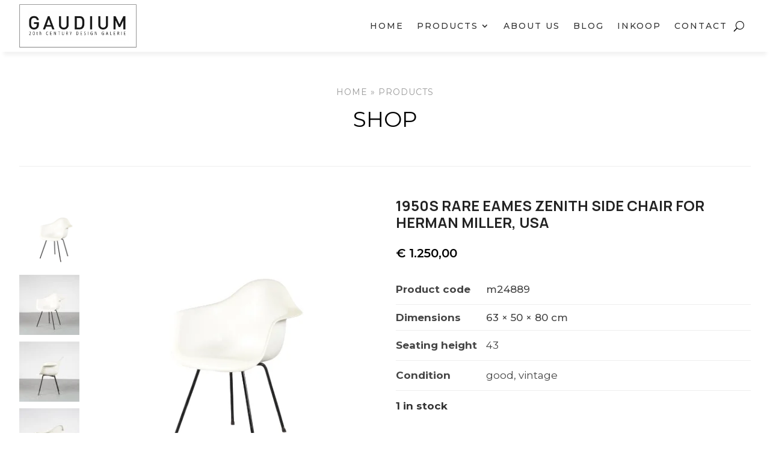

--- FILE ---
content_type: text/html; charset=UTF-8
request_url: https://www.galeriegaudium.com/product/1950s-rare-eames-zenith-side-chair-for-herman-miller-usa/
body_size: 33682
content:
<!DOCTYPE html><html lang="en"><head><meta charset="UTF-8" /><meta http-equiv="X-UA-Compatible" content="IE=edge"><link rel="pingback" href="https://www.galeriegaudium.com/xmlrpc.php" /> <script type="text/javascript">document.documentElement.className = 'js';</script> <meta name='robots' content='index, follow, max-image-preview:large, max-snippet:-1, max-video-preview:-1' /><style>img:is([sizes="auto" i], [sizes^="auto," i]) { contain-intrinsic-size: 3000px 1500px }</style><title>1950s Rare Eames Zenith Side Chair for Herman Miller, USA - Galerie Gaudium</title><link rel="canonical" href="https://www.galeriegaudium.com/product/1950s-rare-eames-zenith-side-chair-for-herman-miller-usa/" /><meta property="og:locale" content="en_US" /><meta property="og:type" content="article" /><meta property="og:title" content="1950s Rare Eames Zenith Side Chair for Herman Miller, USA - Galerie Gaudium" /><meta property="og:description" content="A very rare side chair designed by Charles &amp; Ray Eames, manufactured by Zenith / Herman Miller in the United States of America around 1950. The first fiberglass Eames chairs were produced by Zenith Plastics and came in a limited palate of five colors. The early Zenith shells are distinctive for their high fiber content [&hellip;]" /><meta property="og:site_name" content="Galerie Gaudium" /><meta property="article:modified_time" content="2024-06-11T09:18:54+00:00" /><meta property="og:image" content="https://www.galeriegaudium.com/wp-content/uploads/2024/06/2012_1__102_-removebg-preview.png" /><meta property="og:image:width" content="500" /><meta property="og:image:height" content="500" /><meta property="og:image:type" content="image/png" /><meta name="twitter:card" content="summary_large_image" /><meta name="twitter:label1" content="Est. reading time" /><meta name="twitter:data1" content="1 minute" /> <script type="application/ld+json" class="yoast-schema-graph">{"@context":"https://schema.org","@graph":[{"@type":"WebPage","@id":"https://www.galeriegaudium.com/product/1950s-rare-eames-zenith-side-chair-for-herman-miller-usa/","url":"https://www.galeriegaudium.com/product/1950s-rare-eames-zenith-side-chair-for-herman-miller-usa/","name":"1950s Rare Eames Zenith Side Chair for Herman Miller, USA - Galerie Gaudium","isPartOf":{"@id":"https://www.galeriegaudium.com/#website"},"primaryImageOfPage":{"@id":"https://www.galeriegaudium.com/product/1950s-rare-eames-zenith-side-chair-for-herman-miller-usa/#primaryimage"},"image":{"@id":"https://www.galeriegaudium.com/product/1950s-rare-eames-zenith-side-chair-for-herman-miller-usa/#primaryimage"},"thumbnailUrl":"https://www.galeriegaudium.com/wp-content/uploads/2024/06/2012_1__102_-removebg-preview.png","datePublished":"2020-12-10T14:18:12+00:00","dateModified":"2024-06-11T09:18:54+00:00","breadcrumb":{"@id":"https://www.galeriegaudium.com/product/1950s-rare-eames-zenith-side-chair-for-herman-miller-usa/#breadcrumb"},"inLanguage":"en","potentialAction":[{"@type":"ReadAction","target":["https://www.galeriegaudium.com/product/1950s-rare-eames-zenith-side-chair-for-herman-miller-usa/"]}]},{"@type":"ImageObject","inLanguage":"en","@id":"https://www.galeriegaudium.com/product/1950s-rare-eames-zenith-side-chair-for-herman-miller-usa/#primaryimage","url":"https://www.galeriegaudium.com/wp-content/uploads/2024/06/2012_1__102_-removebg-preview.png","contentUrl":"https://www.galeriegaudium.com/wp-content/uploads/2024/06/2012_1__102_-removebg-preview.png","width":500,"height":500},{"@type":"BreadcrumbList","@id":"https://www.galeriegaudium.com/product/1950s-rare-eames-zenith-side-chair-for-herman-miller-usa/#breadcrumb","itemListElement":[{"@type":"ListItem","position":1,"name":"Home","item":"https://www.galeriegaudium.com/"},{"@type":"ListItem","position":2,"name":"Products","item":"https://www.galeriegaudium.com/products/"},{"@type":"ListItem","position":3,"name":"1950s Rare Eames Zenith Side Chair for Herman Miller, USA"}]},{"@type":"WebSite","@id":"https://www.galeriegaudium.com/#website","url":"https://www.galeriegaudium.com/","name":"Galerie Gaudium","description":"20th Century Design Amsterdam","potentialAction":[{"@type":"SearchAction","target":{"@type":"EntryPoint","urlTemplate":"https://www.galeriegaudium.com/?s={search_term_string}"},"query-input":{"@type":"PropertyValueSpecification","valueRequired":true,"valueName":"search_term_string"}}],"inLanguage":"en"}]}</script> <link rel='dns-prefetch' href='//fonts.googleapis.com' /><link rel="alternate" type="application/rss+xml" title="Galerie Gaudium &raquo; Feed" href="https://www.galeriegaudium.com/feed/" /><link rel="alternate" type="application/rss+xml" title="Galerie Gaudium &raquo; Comments Feed" href="https://www.galeriegaudium.com/comments/feed/" /> <script type="text/javascript">/*  */
window._wpemojiSettings = {"baseUrl":"https:\/\/s.w.org\/images\/core\/emoji\/16.0.1\/72x72\/","ext":".png","svgUrl":"https:\/\/s.w.org\/images\/core\/emoji\/16.0.1\/svg\/","svgExt":".svg","source":{"concatemoji":"https:\/\/www.galeriegaudium.com\/wp-includes\/js\/wp-emoji-release.min.js?ver=6.8.3"}};
/*! This file is auto-generated */
!function(s,n){var o,i,e;function c(e){try{var t={supportTests:e,timestamp:(new Date).valueOf()};sessionStorage.setItem(o,JSON.stringify(t))}catch(e){}}function p(e,t,n){e.clearRect(0,0,e.canvas.width,e.canvas.height),e.fillText(t,0,0);var t=new Uint32Array(e.getImageData(0,0,e.canvas.width,e.canvas.height).data),a=(e.clearRect(0,0,e.canvas.width,e.canvas.height),e.fillText(n,0,0),new Uint32Array(e.getImageData(0,0,e.canvas.width,e.canvas.height).data));return t.every(function(e,t){return e===a[t]})}function u(e,t){e.clearRect(0,0,e.canvas.width,e.canvas.height),e.fillText(t,0,0);for(var n=e.getImageData(16,16,1,1),a=0;a<n.data.length;a++)if(0!==n.data[a])return!1;return!0}function f(e,t,n,a){switch(t){case"flag":return n(e,"\ud83c\udff3\ufe0f\u200d\u26a7\ufe0f","\ud83c\udff3\ufe0f\u200b\u26a7\ufe0f")?!1:!n(e,"\ud83c\udde8\ud83c\uddf6","\ud83c\udde8\u200b\ud83c\uddf6")&&!n(e,"\ud83c\udff4\udb40\udc67\udb40\udc62\udb40\udc65\udb40\udc6e\udb40\udc67\udb40\udc7f","\ud83c\udff4\u200b\udb40\udc67\u200b\udb40\udc62\u200b\udb40\udc65\u200b\udb40\udc6e\u200b\udb40\udc67\u200b\udb40\udc7f");case"emoji":return!a(e,"\ud83e\udedf")}return!1}function g(e,t,n,a){var r="undefined"!=typeof WorkerGlobalScope&&self instanceof WorkerGlobalScope?new OffscreenCanvas(300,150):s.createElement("canvas"),o=r.getContext("2d",{willReadFrequently:!0}),i=(o.textBaseline="top",o.font="600 32px Arial",{});return e.forEach(function(e){i[e]=t(o,e,n,a)}),i}function t(e){var t=s.createElement("script");t.src=e,t.defer=!0,s.head.appendChild(t)}"undefined"!=typeof Promise&&(o="wpEmojiSettingsSupports",i=["flag","emoji"],n.supports={everything:!0,everythingExceptFlag:!0},e=new Promise(function(e){s.addEventListener("DOMContentLoaded",e,{once:!0})}),new Promise(function(t){var n=function(){try{var e=JSON.parse(sessionStorage.getItem(o));if("object"==typeof e&&"number"==typeof e.timestamp&&(new Date).valueOf()<e.timestamp+604800&&"object"==typeof e.supportTests)return e.supportTests}catch(e){}return null}();if(!n){if("undefined"!=typeof Worker&&"undefined"!=typeof OffscreenCanvas&&"undefined"!=typeof URL&&URL.createObjectURL&&"undefined"!=typeof Blob)try{var e="postMessage("+g.toString()+"("+[JSON.stringify(i),f.toString(),p.toString(),u.toString()].join(",")+"));",a=new Blob([e],{type:"text/javascript"}),r=new Worker(URL.createObjectURL(a),{name:"wpTestEmojiSupports"});return void(r.onmessage=function(e){c(n=e.data),r.terminate(),t(n)})}catch(e){}c(n=g(i,f,p,u))}t(n)}).then(function(e){for(var t in e)n.supports[t]=e[t],n.supports.everything=n.supports.everything&&n.supports[t],"flag"!==t&&(n.supports.everythingExceptFlag=n.supports.everythingExceptFlag&&n.supports[t]);n.supports.everythingExceptFlag=n.supports.everythingExceptFlag&&!n.supports.flag,n.DOMReady=!1,n.readyCallback=function(){n.DOMReady=!0}}).then(function(){return e}).then(function(){var e;n.supports.everything||(n.readyCallback(),(e=n.source||{}).concatemoji?t(e.concatemoji):e.wpemoji&&e.twemoji&&(t(e.twemoji),t(e.wpemoji)))}))}((window,document),window._wpemojiSettings);
/*  */</script> <meta content="Maintain Design v.1.3.2" name="generator"/><style id='wp-emoji-styles-inline-css' type='text/css'>img.wp-smiley, img.emoji {
		display: inline !important;
		border: none !important;
		box-shadow: none !important;
		height: 1em !important;
		width: 1em !important;
		margin: 0 0.07em !important;
		vertical-align: -0.1em !important;
		background: none !important;
		padding: 0 !important;
	}</style><link data-optimized="1" rel='stylesheet' id='wp-block-library-css' href='https://www.galeriegaudium.com/wp-content/litespeed/css/af211fc93c3a0517f5290e3e66202f05.css?ver=9321d' type='text/css' media='all' /><style id='wp-block-library-theme-inline-css' type='text/css'>.wp-block-audio :where(figcaption){color:#555;font-size:13px;text-align:center}.is-dark-theme .wp-block-audio :where(figcaption){color:#ffffffa6}.wp-block-audio{margin:0 0 1em}.wp-block-code{border:1px solid #ccc;border-radius:4px;font-family:Menlo,Consolas,monaco,monospace;padding:.8em 1em}.wp-block-embed :where(figcaption){color:#555;font-size:13px;text-align:center}.is-dark-theme .wp-block-embed :where(figcaption){color:#ffffffa6}.wp-block-embed{margin:0 0 1em}.blocks-gallery-caption{color:#555;font-size:13px;text-align:center}.is-dark-theme .blocks-gallery-caption{color:#ffffffa6}:root :where(.wp-block-image figcaption){color:#555;font-size:13px;text-align:center}.is-dark-theme :root :where(.wp-block-image figcaption){color:#ffffffa6}.wp-block-image{margin:0 0 1em}.wp-block-pullquote{border-bottom:4px solid;border-top:4px solid;color:currentColor;margin-bottom:1.75em}.wp-block-pullquote cite,.wp-block-pullquote footer,.wp-block-pullquote__citation{color:currentColor;font-size:.8125em;font-style:normal;text-transform:uppercase}.wp-block-quote{border-left:.25em solid;margin:0 0 1.75em;padding-left:1em}.wp-block-quote cite,.wp-block-quote footer{color:currentColor;font-size:.8125em;font-style:normal;position:relative}.wp-block-quote:where(.has-text-align-right){border-left:none;border-right:.25em solid;padding-left:0;padding-right:1em}.wp-block-quote:where(.has-text-align-center){border:none;padding-left:0}.wp-block-quote.is-large,.wp-block-quote.is-style-large,.wp-block-quote:where(.is-style-plain){border:none}.wp-block-search .wp-block-search__label{font-weight:700}.wp-block-search__button{border:1px solid #ccc;padding:.375em .625em}:where(.wp-block-group.has-background){padding:1.25em 2.375em}.wp-block-separator.has-css-opacity{opacity:.4}.wp-block-separator{border:none;border-bottom:2px solid;margin-left:auto;margin-right:auto}.wp-block-separator.has-alpha-channel-opacity{opacity:1}.wp-block-separator:not(.is-style-wide):not(.is-style-dots){width:100px}.wp-block-separator.has-background:not(.is-style-dots){border-bottom:none;height:1px}.wp-block-separator.has-background:not(.is-style-wide):not(.is-style-dots){height:2px}.wp-block-table{margin:0 0 1em}.wp-block-table td,.wp-block-table th{word-break:normal}.wp-block-table :where(figcaption){color:#555;font-size:13px;text-align:center}.is-dark-theme .wp-block-table :where(figcaption){color:#ffffffa6}.wp-block-video :where(figcaption){color:#555;font-size:13px;text-align:center}.is-dark-theme .wp-block-video :where(figcaption){color:#ffffffa6}.wp-block-video{margin:0 0 1em}:root :where(.wp-block-template-part.has-background){margin-bottom:0;margin-top:0;padding:1.25em 2.375em}</style><style id='global-styles-inline-css' type='text/css'>:root{--wp--preset--aspect-ratio--square: 1;--wp--preset--aspect-ratio--4-3: 4/3;--wp--preset--aspect-ratio--3-4: 3/4;--wp--preset--aspect-ratio--3-2: 3/2;--wp--preset--aspect-ratio--2-3: 2/3;--wp--preset--aspect-ratio--16-9: 16/9;--wp--preset--aspect-ratio--9-16: 9/16;--wp--preset--color--black: #000000;--wp--preset--color--cyan-bluish-gray: #abb8c3;--wp--preset--color--white: #ffffff;--wp--preset--color--pale-pink: #f78da7;--wp--preset--color--vivid-red: #cf2e2e;--wp--preset--color--luminous-vivid-orange: #ff6900;--wp--preset--color--luminous-vivid-amber: #fcb900;--wp--preset--color--light-green-cyan: #7bdcb5;--wp--preset--color--vivid-green-cyan: #00d084;--wp--preset--color--pale-cyan-blue: #8ed1fc;--wp--preset--color--vivid-cyan-blue: #0693e3;--wp--preset--color--vivid-purple: #9b51e0;--wp--preset--gradient--vivid-cyan-blue-to-vivid-purple: linear-gradient(135deg,rgba(6,147,227,1) 0%,rgb(155,81,224) 100%);--wp--preset--gradient--light-green-cyan-to-vivid-green-cyan: linear-gradient(135deg,rgb(122,220,180) 0%,rgb(0,208,130) 100%);--wp--preset--gradient--luminous-vivid-amber-to-luminous-vivid-orange: linear-gradient(135deg,rgba(252,185,0,1) 0%,rgba(255,105,0,1) 100%);--wp--preset--gradient--luminous-vivid-orange-to-vivid-red: linear-gradient(135deg,rgba(255,105,0,1) 0%,rgb(207,46,46) 100%);--wp--preset--gradient--very-light-gray-to-cyan-bluish-gray: linear-gradient(135deg,rgb(238,238,238) 0%,rgb(169,184,195) 100%);--wp--preset--gradient--cool-to-warm-spectrum: linear-gradient(135deg,rgb(74,234,220) 0%,rgb(151,120,209) 20%,rgb(207,42,186) 40%,rgb(238,44,130) 60%,rgb(251,105,98) 80%,rgb(254,248,76) 100%);--wp--preset--gradient--blush-light-purple: linear-gradient(135deg,rgb(255,206,236) 0%,rgb(152,150,240) 100%);--wp--preset--gradient--blush-bordeaux: linear-gradient(135deg,rgb(254,205,165) 0%,rgb(254,45,45) 50%,rgb(107,0,62) 100%);--wp--preset--gradient--luminous-dusk: linear-gradient(135deg,rgb(255,203,112) 0%,rgb(199,81,192) 50%,rgb(65,88,208) 100%);--wp--preset--gradient--pale-ocean: linear-gradient(135deg,rgb(255,245,203) 0%,rgb(182,227,212) 50%,rgb(51,167,181) 100%);--wp--preset--gradient--electric-grass: linear-gradient(135deg,rgb(202,248,128) 0%,rgb(113,206,126) 100%);--wp--preset--gradient--midnight: linear-gradient(135deg,rgb(2,3,129) 0%,rgb(40,116,252) 100%);--wp--preset--font-size--small: 13px;--wp--preset--font-size--medium: 20px;--wp--preset--font-size--large: 36px;--wp--preset--font-size--x-large: 42px;--wp--preset--font-family--inter: "Inter", sans-serif;--wp--preset--font-family--cardo: Cardo;--wp--preset--spacing--20: 0.44rem;--wp--preset--spacing--30: 0.67rem;--wp--preset--spacing--40: 1rem;--wp--preset--spacing--50: 1.5rem;--wp--preset--spacing--60: 2.25rem;--wp--preset--spacing--70: 3.38rem;--wp--preset--spacing--80: 5.06rem;--wp--preset--shadow--natural: 6px 6px 9px rgba(0, 0, 0, 0.2);--wp--preset--shadow--deep: 12px 12px 50px rgba(0, 0, 0, 0.4);--wp--preset--shadow--sharp: 6px 6px 0px rgba(0, 0, 0, 0.2);--wp--preset--shadow--outlined: 6px 6px 0px -3px rgba(255, 255, 255, 1), 6px 6px rgba(0, 0, 0, 1);--wp--preset--shadow--crisp: 6px 6px 0px rgba(0, 0, 0, 1);}:root { --wp--style--global--content-size: 823px;--wp--style--global--wide-size: 1080px; }:where(body) { margin: 0; }.wp-site-blocks > .alignleft { float: left; margin-right: 2em; }.wp-site-blocks > .alignright { float: right; margin-left: 2em; }.wp-site-blocks > .aligncenter { justify-content: center; margin-left: auto; margin-right: auto; }:where(.is-layout-flex){gap: 0.5em;}:where(.is-layout-grid){gap: 0.5em;}.is-layout-flow > .alignleft{float: left;margin-inline-start: 0;margin-inline-end: 2em;}.is-layout-flow > .alignright{float: right;margin-inline-start: 2em;margin-inline-end: 0;}.is-layout-flow > .aligncenter{margin-left: auto !important;margin-right: auto !important;}.is-layout-constrained > .alignleft{float: left;margin-inline-start: 0;margin-inline-end: 2em;}.is-layout-constrained > .alignright{float: right;margin-inline-start: 2em;margin-inline-end: 0;}.is-layout-constrained > .aligncenter{margin-left: auto !important;margin-right: auto !important;}.is-layout-constrained > :where(:not(.alignleft):not(.alignright):not(.alignfull)){max-width: var(--wp--style--global--content-size);margin-left: auto !important;margin-right: auto !important;}.is-layout-constrained > .alignwide{max-width: var(--wp--style--global--wide-size);}body .is-layout-flex{display: flex;}.is-layout-flex{flex-wrap: wrap;align-items: center;}.is-layout-flex > :is(*, div){margin: 0;}body .is-layout-grid{display: grid;}.is-layout-grid > :is(*, div){margin: 0;}body{padding-top: 0px;padding-right: 0px;padding-bottom: 0px;padding-left: 0px;}:root :where(.wp-element-button, .wp-block-button__link){background-color: #32373c;border-width: 0;color: #fff;font-family: inherit;font-size: inherit;line-height: inherit;padding: calc(0.667em + 2px) calc(1.333em + 2px);text-decoration: none;}.has-black-color{color: var(--wp--preset--color--black) !important;}.has-cyan-bluish-gray-color{color: var(--wp--preset--color--cyan-bluish-gray) !important;}.has-white-color{color: var(--wp--preset--color--white) !important;}.has-pale-pink-color{color: var(--wp--preset--color--pale-pink) !important;}.has-vivid-red-color{color: var(--wp--preset--color--vivid-red) !important;}.has-luminous-vivid-orange-color{color: var(--wp--preset--color--luminous-vivid-orange) !important;}.has-luminous-vivid-amber-color{color: var(--wp--preset--color--luminous-vivid-amber) !important;}.has-light-green-cyan-color{color: var(--wp--preset--color--light-green-cyan) !important;}.has-vivid-green-cyan-color{color: var(--wp--preset--color--vivid-green-cyan) !important;}.has-pale-cyan-blue-color{color: var(--wp--preset--color--pale-cyan-blue) !important;}.has-vivid-cyan-blue-color{color: var(--wp--preset--color--vivid-cyan-blue) !important;}.has-vivid-purple-color{color: var(--wp--preset--color--vivid-purple) !important;}.has-black-background-color{background-color: var(--wp--preset--color--black) !important;}.has-cyan-bluish-gray-background-color{background-color: var(--wp--preset--color--cyan-bluish-gray) !important;}.has-white-background-color{background-color: var(--wp--preset--color--white) !important;}.has-pale-pink-background-color{background-color: var(--wp--preset--color--pale-pink) !important;}.has-vivid-red-background-color{background-color: var(--wp--preset--color--vivid-red) !important;}.has-luminous-vivid-orange-background-color{background-color: var(--wp--preset--color--luminous-vivid-orange) !important;}.has-luminous-vivid-amber-background-color{background-color: var(--wp--preset--color--luminous-vivid-amber) !important;}.has-light-green-cyan-background-color{background-color: var(--wp--preset--color--light-green-cyan) !important;}.has-vivid-green-cyan-background-color{background-color: var(--wp--preset--color--vivid-green-cyan) !important;}.has-pale-cyan-blue-background-color{background-color: var(--wp--preset--color--pale-cyan-blue) !important;}.has-vivid-cyan-blue-background-color{background-color: var(--wp--preset--color--vivid-cyan-blue) !important;}.has-vivid-purple-background-color{background-color: var(--wp--preset--color--vivid-purple) !important;}.has-black-border-color{border-color: var(--wp--preset--color--black) !important;}.has-cyan-bluish-gray-border-color{border-color: var(--wp--preset--color--cyan-bluish-gray) !important;}.has-white-border-color{border-color: var(--wp--preset--color--white) !important;}.has-pale-pink-border-color{border-color: var(--wp--preset--color--pale-pink) !important;}.has-vivid-red-border-color{border-color: var(--wp--preset--color--vivid-red) !important;}.has-luminous-vivid-orange-border-color{border-color: var(--wp--preset--color--luminous-vivid-orange) !important;}.has-luminous-vivid-amber-border-color{border-color: var(--wp--preset--color--luminous-vivid-amber) !important;}.has-light-green-cyan-border-color{border-color: var(--wp--preset--color--light-green-cyan) !important;}.has-vivid-green-cyan-border-color{border-color: var(--wp--preset--color--vivid-green-cyan) !important;}.has-pale-cyan-blue-border-color{border-color: var(--wp--preset--color--pale-cyan-blue) !important;}.has-vivid-cyan-blue-border-color{border-color: var(--wp--preset--color--vivid-cyan-blue) !important;}.has-vivid-purple-border-color{border-color: var(--wp--preset--color--vivid-purple) !important;}.has-vivid-cyan-blue-to-vivid-purple-gradient-background{background: var(--wp--preset--gradient--vivid-cyan-blue-to-vivid-purple) !important;}.has-light-green-cyan-to-vivid-green-cyan-gradient-background{background: var(--wp--preset--gradient--light-green-cyan-to-vivid-green-cyan) !important;}.has-luminous-vivid-amber-to-luminous-vivid-orange-gradient-background{background: var(--wp--preset--gradient--luminous-vivid-amber-to-luminous-vivid-orange) !important;}.has-luminous-vivid-orange-to-vivid-red-gradient-background{background: var(--wp--preset--gradient--luminous-vivid-orange-to-vivid-red) !important;}.has-very-light-gray-to-cyan-bluish-gray-gradient-background{background: var(--wp--preset--gradient--very-light-gray-to-cyan-bluish-gray) !important;}.has-cool-to-warm-spectrum-gradient-background{background: var(--wp--preset--gradient--cool-to-warm-spectrum) !important;}.has-blush-light-purple-gradient-background{background: var(--wp--preset--gradient--blush-light-purple) !important;}.has-blush-bordeaux-gradient-background{background: var(--wp--preset--gradient--blush-bordeaux) !important;}.has-luminous-dusk-gradient-background{background: var(--wp--preset--gradient--luminous-dusk) !important;}.has-pale-ocean-gradient-background{background: var(--wp--preset--gradient--pale-ocean) !important;}.has-electric-grass-gradient-background{background: var(--wp--preset--gradient--electric-grass) !important;}.has-midnight-gradient-background{background: var(--wp--preset--gradient--midnight) !important;}.has-small-font-size{font-size: var(--wp--preset--font-size--small) !important;}.has-medium-font-size{font-size: var(--wp--preset--font-size--medium) !important;}.has-large-font-size{font-size: var(--wp--preset--font-size--large) !important;}.has-x-large-font-size{font-size: var(--wp--preset--font-size--x-large) !important;}.has-inter-font-family{font-family: var(--wp--preset--font-family--inter) !important;}.has-cardo-font-family{font-family: var(--wp--preset--font-family--cardo) !important;}
:where(.wp-block-post-template.is-layout-flex){gap: 1.25em;}:where(.wp-block-post-template.is-layout-grid){gap: 1.25em;}
:where(.wp-block-columns.is-layout-flex){gap: 2em;}:where(.wp-block-columns.is-layout-grid){gap: 2em;}
:root :where(.wp-block-pullquote){font-size: 1.5em;line-height: 1.6;}</style><link data-optimized="1" rel='stylesheet' id='photoswipe-css' href='https://www.galeriegaudium.com/wp-content/litespeed/css/75103f4a69ae85a52a4eedd854f9b541.css?ver=1e154' type='text/css' media='all' /><link data-optimized="1" rel='stylesheet' id='photoswipe-default-skin-css' href='https://www.galeriegaudium.com/wp-content/litespeed/css/771a4d91563e76a264ef5a9ab983be2b.css?ver=d7e3b' type='text/css' media='all' /><link data-optimized="1" rel='stylesheet' id='woocommerce-layout-css' href='https://www.galeriegaudium.com/wp-content/litespeed/css/4d1164a4762d5a56cb09dd18ec8bdbe7.css?ver=58d70' type='text/css' media='all' /><link data-optimized="1" rel='stylesheet' id='woocommerce-smallscreen-css' href='https://www.galeriegaudium.com/wp-content/litespeed/css/7d2387c5bcd99c53c04eb18185911cae.css?ver=5f4a2' type='text/css' media='only screen and (max-width: 768px)' /><link data-optimized="1" rel='stylesheet' id='woocommerce-general-css' href='https://www.galeriegaudium.com/wp-content/litespeed/css/4ef9b7f1692a72f00773aae3971e2397.css?ver=f3c0c' type='text/css' media='all' /><style id='woocommerce-inline-inline-css' type='text/css'>.woocommerce form .form-row .required { visibility: visible; }</style><link data-optimized="1" rel='stylesheet' id='divi-style-parent-css' href='https://www.galeriegaudium.com/wp-content/litespeed/css/9f8476dbb1ada75f45a5b405d58e65f3.css?ver=66c3a' type='text/css' media='all' /><link data-optimized="1" rel='stylesheet' id='divi-dynamic-late-css' href='https://www.galeriegaudium.com/wp-content/litespeed/css/a90531196b8524c4db329d4e78c672b4.css?ver=feed9' type='text/css' media='all' /><link data-optimized="1" rel='stylesheet' id='divi-dynamic-css' href='https://www.galeriegaudium.com/wp-content/litespeed/css/842e0a336f9cbf2057ad5807bec2ba5b.css?ver=fa35f' type='text/css' media='all' /><link data-optimized="1" rel='stylesheet' id='divi-bodyshop-woocommerce-styles-css' href='https://www.galeriegaudium.com/wp-content/litespeed/css/1a632556d34a8fb524da498a24f50d7a.css?ver=2a805' type='text/css' media='all' /><link data-optimized="1" rel='stylesheet' id='divi-machine-styles-css' href='https://www.galeriegaudium.com/wp-content/litespeed/css/8ded9e844514935a1578901c0794b8a5.css?ver=425ed' type='text/css' media='all' /><link rel='stylesheet' id='et-builder-googlefonts-cached-css' href='https://fonts.googleapis.com/css?family=Montserrat:100,200,300,regular,500,600,700,800,900,100italic,200italic,300italic,italic,500italic,600italic,700italic,800italic,900italic|Manrope:200,300,regular,500,600,700,800&#038;subset=cyrillic,cyrillic-ext,latin,latin-ext,vietnamese,greek&#038;display=swap' type='text/css' media='all' /><link data-optimized="1" rel='stylesheet' id='searchwp-forms-css' href='https://www.galeriegaudium.com/wp-content/litespeed/css/008c6d1d6258978d092ac52e7b46f7a6.css?ver=510f6' type='text/css' media='all' /><link data-optimized="1" rel='stylesheet' id='divi-ajax-filter-styles-css' href='https://www.galeriegaudium.com/wp-content/litespeed/css/d24d16bef3fbb2d64ba0e337df93f810.css?ver=e97ef' type='text/css' media='all' /><link data-optimized="1" rel='stylesheet' id='dmach-carousel-css-css' href='https://www.galeriegaudium.com/wp-content/litespeed/css/a0d37cdce1cb57bbb19df980e1e85e54.css?ver=d7a56' type='text/css' media='all' /><link data-optimized="1" rel='stylesheet' id='divi-style-css' href='https://www.galeriegaudium.com/wp-content/litespeed/css/ec3277922b92d54210b8d758ed34d925.css?ver=f28d6' type='text/css' media='all' /><link data-optimized="1" rel='stylesheet' id='bc-venobox-css' href='https://www.galeriegaudium.com/wp-content/litespeed/css/4ef215838b1af7640af4948b2a73c9fb.css?ver=7011a' type='text/css' media='all' /><link data-optimized="1" rel='stylesheet' id='bc-style-old-css' href='https://www.galeriegaudium.com/wp-content/litespeed/css/35e2d267d85aca1bf5f30d798ec140a1.css?ver=75188' type='text/css' media='all' /> <script type="text/javascript" src="https://www.galeriegaudium.com/wp-includes/js/jquery/jquery.min.js?ver=3.7.1" id="jquery-core-js"></script> <script type="text/javascript" src="https://www.galeriegaudium.com/wp-includes/js/jquery/jquery-migrate.min.js?ver=3.4.1" id="jquery-migrate-js"></script> <script type="text/javascript" src="https://www.galeriegaudium.com/wp-content/plugins/divi-machine/includes/modules/divi-ajax-filter/js/masonry.min.js?ver=6.1.8.9.1" id="divi-filter-masonry-js-js"></script> <script type="text/javascript" src="https://www.galeriegaudium.com/wp-content/plugins/woocommerce/assets/js/jquery-blockui/jquery.blockUI.min.js?ver=2.7.0-wc.9.5.1" id="jquery-blockui-js" defer="defer" data-wp-strategy="defer"></script> <script type="text/javascript" id="wc-add-to-cart-js-extra">/*  */
var wc_add_to_cart_params = {"ajax_url":"\/wp-admin\/admin-ajax.php","wc_ajax_url":"\/?wc-ajax=%%endpoint%%","i18n_view_cart":"View cart","cart_url":"https:\/\/www.galeriegaudium.com\/?page_id=83","is_cart":"","cart_redirect_after_add":"no"};
/*  */</script> <script type="text/javascript" src="https://www.galeriegaudium.com/wp-content/plugins/woocommerce/assets/js/frontend/add-to-cart.min.js?ver=9.5.1" id="wc-add-to-cart-js" defer="defer" data-wp-strategy="defer"></script> <script type="text/javascript" src="https://www.galeriegaudium.com/wp-content/plugins/woocommerce/assets/js/zoom/jquery.zoom.min.js?ver=1.7.21-wc.9.5.1" id="zoom-js" defer="defer" data-wp-strategy="defer"></script> <script type="text/javascript" src="https://www.galeriegaudium.com/wp-content/plugins/woocommerce/assets/js/flexslider/jquery.flexslider.min.js?ver=2.7.2-wc.9.5.1" id="flexslider-js" defer="defer" data-wp-strategy="defer"></script> <script type="text/javascript" src="https://www.galeriegaudium.com/wp-content/plugins/woocommerce/assets/js/photoswipe/photoswipe.min.js?ver=4.1.1-wc.9.5.1" id="photoswipe-js" defer="defer" data-wp-strategy="defer"></script> <script type="text/javascript" src="https://www.galeriegaudium.com/wp-content/plugins/woocommerce/assets/js/photoswipe/photoswipe-ui-default.min.js?ver=4.1.1-wc.9.5.1" id="photoswipe-ui-default-js" defer="defer" data-wp-strategy="defer"></script> <script type="text/javascript" id="wc-single-product-js-extra">/*  */
var wc_single_product_params = {"i18n_required_rating_text":"Please select a rating","i18n_product_gallery_trigger_text":"View full-screen image gallery","review_rating_required":"yes","flexslider":{"rtl":false,"animation":"slide","smoothHeight":true,"directionNav":false,"controlNav":"thumbnails","slideshow":false,"animationSpeed":500,"animationLoop":false,"allowOneSlide":false},"zoom_enabled":"1","zoom_options":[],"photoswipe_enabled":"1","photoswipe_options":{"shareEl":false,"closeOnScroll":false,"history":false,"hideAnimationDuration":0,"showAnimationDuration":0},"flexslider_enabled":"1"};
/*  */</script> <script type="text/javascript" src="https://www.galeriegaudium.com/wp-content/plugins/woocommerce/assets/js/frontend/single-product.min.js?ver=9.5.1" id="wc-single-product-js" defer="defer" data-wp-strategy="defer"></script> <script type="text/javascript" src="https://www.galeriegaudium.com/wp-content/plugins/woocommerce/assets/js/js-cookie/js.cookie.min.js?ver=2.1.4-wc.9.5.1" id="js-cookie-js" defer="defer" data-wp-strategy="defer"></script> <script type="text/javascript" id="woocommerce-js-extra">/*  */
var woocommerce_params = {"ajax_url":"\/wp-admin\/admin-ajax.php","wc_ajax_url":"\/?wc-ajax=%%endpoint%%"};
/*  */</script> <script type="text/javascript" src="https://www.galeriegaudium.com/wp-content/plugins/woocommerce/assets/js/frontend/woocommerce.min.js?ver=9.5.1" id="woocommerce-js" defer="defer" data-wp-strategy="defer"></script> <script type="text/javascript" id="divi-filter-loadmore-js-js-extra">/*  */
var loadmore_ajax_object = {"ajax_url":"https:\/\/www.galeriegaudium.com\/wp-admin\/admin-ajax.php","security":"2bdb77a88c"};
var loadmore_ajax_object = {"ajax_url":"https:\/\/www.galeriegaudium.com\/wp-admin\/admin-ajax.php","security":"2bdb77a88c"};
/*  */</script> <script type="text/javascript" src="https://www.galeriegaudium.com/wp-content/plugins/divi-bodycommerce/includes/modules/divi-ajax-filter/includes/modules/ArchiveLoop/../../../js/divi-filter-loadmore.min.js?ver=3.1.7.3" id="divi-filter-loadmore-js-js"></script> <link rel="https://api.w.org/" href="https://www.galeriegaudium.com/wp-json/" /><link rel="alternate" title="JSON" type="application/json" href="https://www.galeriegaudium.com/wp-json/wp/v2/product/70626" /><link rel="EditURI" type="application/rsd+xml" title="RSD" href="https://www.galeriegaudium.com/xmlrpc.php?rsd" /><meta name="generator" content="WordPress 6.8.3" /><meta name="generator" content="WooCommerce 9.5.1" /><link rel='shortlink' href='https://www.galeriegaudium.com/?p=70626' /><link rel="alternate" title="oEmbed (JSON)" type="application/json+oembed" href="https://www.galeriegaudium.com/wp-json/oembed/1.0/embed?url=https%3A%2F%2Fwww.galeriegaudium.com%2Fproduct%2F1950s-rare-eames-zenith-side-chair-for-herman-miller-usa%2F" /><link rel="alternate" title="oEmbed (XML)" type="text/xml+oembed" href="https://www.galeriegaudium.com/wp-json/oembed/1.0/embed?url=https%3A%2F%2Fwww.galeriegaudium.com%2Fproduct%2F1950s-rare-eames-zenith-side-chair-for-herman-miller-usa%2F&#038;format=xml" /> <script type="text/javascript">var bc_count_ajax_called = false;</script><style id="bodycommerce-global">.woocommerce .woocommerce-error, .woocommerce .woocommerce-info, .woocommerce .woocommerce-message, .wc-block-components-notice-banner {padding-top: px !important;padding-bottom: px !important;padding-right: px !important;padding-left: px !important;font-size: px !important;}.woocommerce .woocommerce-error a, .woocommerce .woocommerce-info a, .woocommerce .woocommerce-message a, .wc-block-components-notice-banner a {font-size: px !important;}</style><style id="bodycommerce">.et_pb_db_shop_cat_loop .et_pb_row_bodycommerce {clear: both;}.stock::first-letter, .out-of-stock::first-letter {text-transform: capitalize;}.woocommerce-form .et_pb_contact p .woocommerce-form__label-for-checkbox input[type="checkbox"] {-webkit-appearance: checkbox !important;}#main-content .container {padding-top: 0px;}.woocommerce-customer-details, .woocommerce-order-downloads, .woocommerce-account.logged-in .entry-content .woocommerce .col.s12, .woocommerce-account.logged-in .entry-content .woocommerce .woocommerce-order-details, .woocommerce-account.logged-in .entry-content .woocommerce > p {padding: px;}.et_pb_db_shop_loop_list .et_pb_row, .et_pb_db_shop_loop_grid .et_pb_row_bodycommerce, .et_pb_db_shop_loop_grid .et_pb_row_bodycommerce .et_pb_row {width: 100%;max-width: inherit;padding-left: 0;padding-right: 0;}.et_pb_gutters3 .et_pb_column_4_4 .et_pb_blog_grid.et_pb_db_shop_loop_grid .column.size-1of3, .et_pb_gutters3.et_pb_row .et_pb_column_4_4 .et_pb_blog_grid.et_pb_db_shop_loop_grid .column.size-1of3 {width: auto !important;margin-right: auto;}.et_pb_dc_product_column .et_pb_row {padding: 0;}.et_pb_db_shop_loop_list .et_pb_section, .et_pb_db_shop_loop_grid .et_pb_section {padding: 0;}.archive.woocommerce .quantity, .woocommerce .et_pb_shop .quantity {float:left;}.archive.woocommerce .add_to_cart_button, .woocommerce .et_pb_shop .add_to_cart_button {margin-top:0;}.woocommerce .cart-collaterals.cart-collaterals-bc .cart_totals, .woocommerce-page .cart-collaterals.cart-collaterals-bc .cart_totals {width: 100%;}.et_pb_db_cart_products.image_size_small .cart .product-thumbnail img {width: 60px;}.et_pb_db_cart_products.image_size_medium .cart .product-thumbnail img {width: 150px;}.et_pb_db_cart_products.image_size_large .cart .product-thumbnail img {width: 300px;}.et_pb_module.no-borders table,.et_pb_module.no-borders table td,.et_pb_module.no-borders table th,.et_pb_module.no-borders .cart-collaterals .cart_totals table th,.et_pb_module.no-borders .cart-collaterals .cart_totals table td,.woocommerce .et_pb_module.no-borders table.shop_table tbody th,.woocommerce .et_pb_module.no-borders table.shop_table tfoot td,.woocommerce .et_pb_module.no-borders table.shop_table tfoot th,.woocommerce .et_pb_module.no-borders .woocommerce-customer-details address,.woocommerce .et_pb_module.no-borders .cart-subtotal td {border: none !important;}.et_pb_module.no-title .woocommerce-column__title {display: none;}.woocommerce-form .et_pb_contact p input[type="checkbox"] {display: inline-block;margin-right: 10px;}/*.et_pb_db_navigation {display: flex;}*/.img_pos_top a {display: flex;flex-direction: column;}.img_pos_bottom a {display: flex;flex-direction: column-reverse;}.et_pb_db_navigation.et_pb_text_align_left {display: flex;justify-content: flex-start;width: 100%;}.et_pb_db_navigation.et_pb_text_align_center {display: flex;justify-content: center;width: 100%;}.et_pb_db_navigation.et_pb_text_align_right {display: flex;justify-content: flex-end;width: 100%;}.db_pro_prev_product {margin: 0 2% 0 0;max-width: 48%;float: left;}.db_pro_next_product {margin: 0 0 0 2%;max-width: 48%;float: left;}.et_pb_text_align_edge_to_edge{overflow: hidden}.et_pb_text_align_edge_to_edge .db_pro_prev_product {float:left;}.et_pb_text_align_edge_to_edge .db_pro_next_product {float: right;}.et_pb_gutters3 .et_pb_column_2_3 .et_pb_dc_product_column.et_pb_column_1_3, .et_pb_gutters3 .et_pb_column_2_3 .et_pb_db_cat_column.et_pb_column_1_3 {width: 30%;margin-right: 5%;}.et_pb_row.et_pb_row_bodycommerce .et_pb_dc_product_column.et_pb_column_1_4 {margin: 0 3.8% 2.992em 0;width: 21.05%;}.et_pb_row.et_pb_row_bodycommerce .et_pb_dc_product_column.et_pb_column_1_3 {margin-right: 3%;width: 31.333%;}.woocommerce #respond input#submit.loading::after, .woocommerce a.button.loading::after, .woocommerce button.button.loading::after, .woocommerce input.button.loading::after {top: 10px;right: 2px;}@media only screen and (max-width: 980px) {.woocommerce-account.logged-in .entry-content .woocommerce .et_pb_section:nth-child(1), .woocommerce-account.logged-in .entry-content .woocommerce .clearfix ~ h3, .woocommerce-account.logged-in .entry-content .woocommerce .clearfix ~ h1,.woocommerce-account.logged-in .entry-content .woocommerce .clearfix ~ h2, .woocommerce-account.logged-in .entry-content .woocommerce .clearfix ~ div, .woocommerce-account.logged-in .entry-content .woocommerce .et_pb_section, .woocommerce-account.logged-in .entry-content .woocommerce .col.s12, .woocommerce-account.logged-in .entry-content .woocommerce .woocommerce-order-details, .woocommerce-account.logged-in .entry-content .woocommerce > p {width: 100%;margin: 0;}}</style><style>.et_pb_db_shop_thumbnail a, .et_pb_db_shop_thumbnail img.secondary-image {padding: inherit;}.secondary-image {position: absolute;top: 0; left: 0;opacity: 0 !important;    -webkit-transition: opacity .5s ease;-o-transition: opacity .5s ease;transition: opacity .5s ease;}.secondary-image + img{-webkit-transition: opacity .5s ease;-o-transition: opacity .5s ease;transition: opacity .5s ease;}.et_pb_db_shop_thumbnail:hover .secondary-image + img {opacity:1;}.et_pb_db_shop_thumbnail:hover .secondary-image {opacity:1 !important;}</style><script>jQuery(document).ready(function(i) {
    const c = window.navigator.userAgent;

    function t(c) {
        i(".bc_product_grid").each(function(t, o) {
            var n, s, d, r = i(this).find("li.product"),
                e = (n = i(this), s = c, d = void 0, i(n.attr("class").split(" ")).each(function() {
                    this.indexOf(s) > -1 && (d = this)
                }), d).replace(c, ""),
                u = 1,
                h = 1;
            i(r).each(function(i, c) {
                u++
            });
            var l = Math.ceil(u / e),
                a = l * e;
            i(r).each(function(c, t) {
                var o = (h - 1) % e + 1,
                    n = Math.ceil(h * l / a);
                i(this).closest(".bc_product_grid").find("li.product:nth-child(" + h + ")").css(
                    "-ms-grid-row", "" + n), i(this).closest(".bc_product_grid").find(
                    "li.product:nth-child(" + h + ")").css("-ms-grid-column", "" + o), h++
            })
        })
    }
    /MSIE|Trident/.test(c) && i(window).on("resize", function() {
        i(window).width() >= 981 ? (col_size = "bc_product_", t(col_size)) : (col_size = "bc_pro_mob_",
            t(col_size))
    })
});</script> <style>.bc_product_1 {
    display: -ms-grid;
    -ms-grid-columns: 1fr
}

.bc_product_2 {
    display: -ms-grid;
    -ms-grid-columns: 1fr 1fr
}

.bc_product_3 {
    display: -ms-grid;
    -ms-grid-columns: 1fr 1fr 1fr
}

.bc_product_4 {
    display: -ms-grid;
    -ms-grid-columns: 1fr 1fr 1fr 1fr
}

.bc_product_5 {
    display: -ms-grid;
    -ms-grid-columns: 1fr 1fr 1fr 1fr 1fr
}

.bc_product_6 {
    display: -ms-grid;
    -ms-grid-columns: 1fr 1fr 1fr 1fr 1fr 1fr
}

@media(max-width:980px) {
    body .bc_pro_mob_1 {
        display: -ms-grid;
        -ms-grid-columns: 1fr
    }

    body .bc_pro_mob_2 {
        display: -ms-grid;
        -ms-grid-columns: 1fr 1fr
    }
}

@media screen and (-ms-high-contrast:active),
(-ms-high-contrast:none) {

    .woocommerce #main-content .et_pb_gutters4 .et_pb_db_shop_loop ul.bc_product_grid li.product,
    ul.bc_product_grid li.product>* {
        margin-left: 8% !important;
        margin-right: 8% !important
    }

    .woocommerce.et_pb_gutters3 #main-content .et_pb_db_shop_loop ul.bc_product_grid li.product,
    ul.bc_product_grid li.product>* {
        margin-left: 5.5% !important;
        margin-right: 5.5% !important
    }

    .woocommerce #main-content .et_pb_gutters2 .et_pb_db_shop_loop ul.bc_product_grid li.product,
    ul.bc_product_grid li.product>* {
        margin-left: 3% !important;
        margin-right: 3% !important
    }

    .woocommerce #main-content .et_pb_gutters1 .et_pb_db_shop_loop ul.bc_product_grid li.product,
    ul.bc_product_grid li.product>* {
        margin-left: 0 !important;
        margin-right: 0 !important
    }
}</style> <script>jQuery(document).ready(function(i){const c=window.navigator.userAgent;function t(c){i(".et_pb_de_mach_archive_loop").each(function(t,s){var e,n,o,d=i(this).find(".dmach-grid-item"),h=(e=i(".dmach-grid-sizes"),n=c,o=void 0,i(e.attr("class").split(" ")).each(function(){this.indexOf(n)>-1&&(o=this)}),o).replace(c,""),a=1,r=1;i(d).each(function(i,c){a++});var l=Math.ceil(a/h),m=l*h;i(d).each(function(c,t){var s=(r-1)%h+1,e=Math.ceil(r*l/m);i(this).closest(".grid-posts").find(".dmach-grid-item:nth-child("+r+")").css("-ms-grid-row",""+e),i(this).closest(".grid-posts").find(".dmach-grid-item:nth-child("+r+")").css("-ms-grid-column",""+s),r++})})}/MSIE|Trident/.test(c)&&i(window).on("resize",function(){i(window).width()>=981?(col_size="col-desk-",t(col_size)):(col_size="col-mob-",t(col_size))})});</script> <style>.col-desk-1>:not(.no-results-layout){display:-ms-grid;-ms-grid-columns:1fr}.col-desk-2>:not(.no-results-layout){display:-ms-grid;-ms-grid-columns:1fr 1fr}.col-desk-3>:not(.no-results-layout){display:-ms-grid;-ms-grid-columns:1fr 1fr 1fr}.col-desk-4>:not(.no-results-layout){display:-ms-grid;-ms-grid-columns:1fr 1fr 1fr 1fr}.col-desk-5>:not(.no-results-layout){display:-ms-grid;-ms-grid-columns:1fr 1fr 1fr 1fr 1fr}.col-desk-6>:not(.no-results-layout){display:-ms-grid;-ms-grid-columns:1fr 1fr 1fr 1fr 1fr 1fr}@media(max-width:980px){body .col-mob-1>:not(.no-results-layout){display:-ms-grid;-ms-grid-columns:1fr}body .col-mob-2>:not(.no-results-layout){display:-ms-grid;-ms-grid-columns:1fr 1fr}}@media screen and (-ms-high-contrast:active),(-ms-high-contrast:none){.et_pb_gutters4 .dmach-grid-sizes>:not(.no-results-layout)>div{margin-left:8%!important;margin-right:8%!important}.et_pb_gutters3 .dmach-grid-sizes>:not(.no-results-layout)>div{margin-left:5.5%!important;margin-right:5.5%!important}.et_pb_gutters2 .dmach-grid-sizes>:not(.no-results-layout)>div{margin-left:3%!important;margin-right:3%!important}.et_pb_gutters1 .dmach-grid-sizes>:not(.no-results-layout)>div{margin-left:0!important;margin-right:0!important}}</style><meta name="viewport" content="width=device-width, initial-scale=1.0, maximum-scale=1.0, user-scalable=0" />	<noscript><style>.woocommerce-product-gallery{ opacity: 1 !important; }</style></noscript><meta name="viewport" content="width=device-width, initial-scale=1.0, maximum-scale=5.0, user-scalable=1">
 <script async src="https://www.googletagmanager.com/gtag/js?id=G-N2SJSCF5V7"></script> <script>window.dataLayer = window.dataLayer || [];
  function gtag(){dataLayer.push(arguments);}
  gtag('js', new Date());

  gtag('config', 'G-N2SJSCF5V7');</script> <script >jQuery(function($) {
        $(document).ready(function() {
            $("body ul.et_mobile_menu li.menu-item-has-children, body ul.et_mobile_menu  li.page_item_has_children").append('<a href="#" class="mobile-toggle"></a>');
            $('ul.et_mobile_menu li.menu-item-has-children .mobile-toggle, ul.et_mobile_menu li.page_item_has_children .mobile-toggle').click(function(event) {
                event.preventDefault();
                $(this).parent('li').toggleClass('dt-open');
                $(this).parent('li').find('ul.children').first().toggleClass('visible');
                $(this).parent('li').find('ul.sub-menu').first().toggleClass('visible');
            });
            iconFINAL = 'P';
            $('body ul.et_mobile_menu li.menu-item-has-children, body ul.et_mobile_menu li.page_item_has_children').attr('data-icon', iconFINAL);
            $('.mobile-toggle').on('mouseover', function() {
                $(this).parent().addClass('is-hover');
            }).on('mouseout', function() {
                $(this).parent().removeClass('is-hover');
            })
        });
    });</script><script>(function ($) {
		var pa_equalize_button_height = "true";

		if (pa_equalize_button_height == "false") {
			function pa_equalize_blog_post_height(blog) {
				var articles = blog.find('article');
				var heights = [];

				articles.each(function () {
					var height = 0;
					height += ($(this).find('.et_pb_image_container, .et_main_video_container').length != 0) ? $(this).find('.et_pb_image_container, .et_main_video_container').outerHeight(true) : 0;
					height += $(this).find('.entry-title').outerHeight(true);
					height += ($(this).find('.post-meta').length != 0) ? $(this).find('.post-meta').outerHeight(true) : 0;
					height += ($(this).find('.post-content').length != 0) ? $(this).find('.post-content').outerHeight(true) : 0;

					heights.push(height);
				});

				var max_height = Math.max.apply(Math, heights);

				articles.each(function () {
					$(this).height(max_height);
				});
			}
		} else {
			function pa_equalize_blog_post_height(blog) {
				var articles = blog.find('article');
				var heights = [];
				var btnheights = [];

				articles.each(function () {
					var height = 0;
					var btnheight = 0;
					var basebtnmargin = 20;

					height += ($(this).find('.et_pb_image_container, .et_main_video_container').length != 0) ? $(this).find('.et_pb_image_container, .et_main_video_container').outerHeight(true) : 0;
					height += $(this).find('.entry-title').outerHeight(true);
					height += $(this).find('.post-meta').outerHeight(true);
					height += $(this).find('.post-content').outerHeight(true);

					btnheight += ($(this).find('.et_pb_image_container, .et_main_video_container').length != 0) ? $(this).find('.et_pb_image_container, .et_main_video_container').outerHeight(true) : 0;
					btnheight += $(this).find('.entry-title').outerHeight(true);
					btnheight += $(this).find('.post-meta').outerHeight(true);
					btnheight += $(this).find(".post-content p").outerHeight(true);
					btnheight += basebtnmargin;

					heights.push(height);
					btnheights.push(btnheight);

				});

				var max_height = Math.max.apply(Math, heights);
				var max_btn_height = Math.max.apply(Math, btnheights);

				articles.each(function () {
					$(this).height(max_height);

					var eachheight = 0;
					var eachbasebtnmargin = 20;
					eachheight += ($(this).find('.et_pb_image_container, .et_main_video_container').length != 0) ? $(this).find('.et_pb_image_container, .et_main_video_container').outerHeight(true) : 0;
					eachheight += $(this).find('.entry-title').outerHeight(true);
					eachheight += $(this).find('.post-meta').outerHeight(true);
					eachheight += $(this).find(".post-content p").outerHeight(true);
					eachheight += eachbasebtnmargin;

					var requiredbtnmargin = (max_btn_height - eachheight) + eachbasebtnmargin;
					$(this).find(".more-link").css("margin-top", requiredbtnmargin + "px");
				});
			}
		}
    
		$(document).ready(function () {
			$(window).resize(function () {
				if ($(this).width() >= 768) {

					$(".pa-blog-equal-height article").each(function () {
						$(this).removeClass("pa-auto-height");
						$(this).find(".more-link").removeClass("pa-auto-margin");
					})
					$('.pa-blog-equal-height').each(function () {
						pa_equalize_blog_post_height($(this));
					});

					$('.pa-blog-equal-height').each(function () {
						var pa_blog = $(this);

						pa_equalize_blog_post_height(pa_blog);

						var observer = new MutationObserver(function (mutations) {
							pa_equalize_blog_post_height(pa_blog);
						});

						var config = {
							subtree: true,
							childList: true
						};

						observer.observe(pa_blog[0], config);
					});

					$(document).ajaxComplete(function () {
						$('.pa-blog-equal-height').imagesLoaded().then(function () {
							$('.pa-blog-equal-height').each(function () {
								pa_equalize_blog_post_height($(this));
							});
						});
					});

					$.fn.imagesLoaded = function () {
						var $imgs = this.find('img[src!=""]');
						var dfds = [];

						if (!$imgs.length) {
							return $.Deferred().resolve().promise();
						}

						$imgs.each(function () {
							var dfd = $.Deferred();
							dfds.push(dfd);
							var img = new Image();

							img.onload = function () {
								dfd.resolve();
							};

							img.onerror = function () {
								dfd.resolve();
							};

							img.src = this.src;
						});

						return $.when.apply($, dfds);
					}
				} else {
					$(".pa-blog-equal-height article").each(function () {
						$(this).addClass("pa-auto-height");
						$(this).find(".more-link").addClass("pa-auto-margin");
					})
				}
			});
		});
	})(jQuery);</script><style class='wp-fonts-local' type='text/css'>@font-face{font-family:Inter;font-style:normal;font-weight:300 900;font-display:fallback;src:url('https://www.galeriegaudium.com/wp-content/plugins/woocommerce/assets/fonts/Inter-VariableFont_slnt,wght.woff2') format('woff2');font-stretch:normal;}
@font-face{font-family:Cardo;font-style:normal;font-weight:400;font-display:fallback;src:url('https://www.galeriegaudium.com/wp-content/plugins/woocommerce/assets/fonts/cardo_normal_400.woff2') format('woff2');}</style><link rel="icon" href="https://www.galeriegaudium.com/wp-content/uploads/2024/04/cropped-Favicon_Gaudium-32x32.png" sizes="32x32" /><link rel="icon" href="https://www.galeriegaudium.com/wp-content/uploads/2024/04/cropped-Favicon_Gaudium-192x192.png" sizes="192x192" /><link rel="apple-touch-icon" href="https://www.galeriegaudium.com/wp-content/uploads/2024/04/cropped-Favicon_Gaudium-180x180.png" /><meta name="msapplication-TileImage" content="https://www.galeriegaudium.com/wp-content/uploads/2024/04/cropped-Favicon_Gaudium-270x270.png" /><style id="et-divi-customizer-global-cached-inline-styles">body,.et_pb_column_1_2 .et_quote_content blockquote cite,.et_pb_column_1_2 .et_link_content a.et_link_main_url,.et_pb_column_1_3 .et_quote_content blockquote cite,.et_pb_column_3_8 .et_quote_content blockquote cite,.et_pb_column_1_4 .et_quote_content blockquote cite,.et_pb_blog_grid .et_quote_content blockquote cite,.et_pb_column_1_3 .et_link_content a.et_link_main_url,.et_pb_column_3_8 .et_link_content a.et_link_main_url,.et_pb_column_1_4 .et_link_content a.et_link_main_url,.et_pb_blog_grid .et_link_content a.et_link_main_url,body .et_pb_bg_layout_light .et_pb_post p,body .et_pb_bg_layout_dark .et_pb_post p{font-size:17px}.et_pb_slide_content,.et_pb_best_value{font-size:19px}body{color:#454545}h1,h2,h3,h4,h5,h6{color:#232323}body{line-height:2em}.woocommerce #respond input#submit,.woocommerce-page #respond input#submit,.woocommerce #content input.button,.woocommerce-page #content input.button,.woocommerce-message,.woocommerce-error,.woocommerce-info{background:#000000!important}#et_search_icon:hover,.mobile_menu_bar:before,.mobile_menu_bar:after,.et_toggle_slide_menu:after,.et-social-icon a:hover,.et_pb_sum,.et_pb_pricing li a,.et_pb_pricing_table_button,.et_overlay:before,.entry-summary p.price ins,.woocommerce div.product span.price,.woocommerce-page div.product span.price,.woocommerce #content div.product span.price,.woocommerce-page #content div.product span.price,.woocommerce div.product p.price,.woocommerce-page div.product p.price,.woocommerce #content div.product p.price,.woocommerce-page #content div.product p.price,.et_pb_member_social_links a:hover,.woocommerce .star-rating span:before,.woocommerce-page .star-rating span:before,.et_pb_widget li a:hover,.et_pb_filterable_portfolio .et_pb_portfolio_filters li a.active,.et_pb_filterable_portfolio .et_pb_portofolio_pagination ul li a.active,.et_pb_gallery .et_pb_gallery_pagination ul li a.active,.wp-pagenavi span.current,.wp-pagenavi a:hover,.nav-single a,.tagged_as a,.posted_in a{color:#000000}.et_pb_contact_submit,.et_password_protected_form .et_submit_button,.et_pb_bg_layout_light .et_pb_newsletter_button,.comment-reply-link,.form-submit .et_pb_button,.et_pb_bg_layout_light .et_pb_promo_button,.et_pb_bg_layout_light .et_pb_more_button,.woocommerce a.button.alt,.woocommerce-page a.button.alt,.woocommerce button.button.alt,.woocommerce button.button.alt.disabled,.woocommerce-page button.button.alt,.woocommerce-page button.button.alt.disabled,.woocommerce input.button.alt,.woocommerce-page input.button.alt,.woocommerce #respond input#submit.alt,.woocommerce-page #respond input#submit.alt,.woocommerce #content input.button.alt,.woocommerce-page #content input.button.alt,.woocommerce a.button,.woocommerce-page a.button,.woocommerce button.button,.woocommerce-page button.button,.woocommerce input.button,.woocommerce-page input.button,.et_pb_contact p input[type="checkbox"]:checked+label i:before,.et_pb_bg_layout_light.et_pb_module.et_pb_button{color:#000000}.footer-widget h4{color:#000000}.et-search-form,.nav li ul,.et_mobile_menu,.footer-widget li:before,.et_pb_pricing li:before,blockquote{border-color:#000000}.et_pb_counter_amount,.et_pb_featured_table .et_pb_pricing_heading,.et_quote_content,.et_link_content,.et_audio_content,.et_pb_post_slider.et_pb_bg_layout_dark,.et_slide_in_menu_container,.et_pb_contact p input[type="radio"]:checked+label i:before{background-color:#000000}.container,.et_pb_row,.et_pb_slider .et_pb_container,.et_pb_fullwidth_section .et_pb_title_container,.et_pb_fullwidth_section .et_pb_title_featured_container,.et_pb_fullwidth_header:not(.et_pb_fullscreen) .et_pb_fullwidth_header_container{max-width:1920px}.et_boxed_layout #page-container,.et_boxed_layout.et_non_fixed_nav.et_transparent_nav #page-container #top-header,.et_boxed_layout.et_non_fixed_nav.et_transparent_nav #page-container #main-header,.et_fixed_nav.et_boxed_layout #page-container #top-header,.et_fixed_nav.et_boxed_layout #page-container #main-header,.et_boxed_layout #page-container .container,.et_boxed_layout #page-container .et_pb_row{max-width:2080px}a{color:#000000}.et_secondary_nav_enabled #page-container #top-header{background-color:#000000!important}#et-secondary-nav li ul{background-color:#000000}#main-footer .footer-widget h4,#main-footer .widget_block h1,#main-footer .widget_block h2,#main-footer .widget_block h3,#main-footer .widget_block h4,#main-footer .widget_block h5,#main-footer .widget_block h6{color:#000000}.footer-widget li:before{border-color:#000000}#footer-widgets .footer-widget li:before{top:11.45px}h1,h2,h3,h4,h5,h6,.et_quote_content blockquote p,.et_pb_slide_description .et_pb_slide_title{font-weight:normal;font-style:normal;text-transform:uppercase;text-decoration:none}@media only screen and (min-width:981px){.et_fixed_nav #page-container .et-fixed-header#top-header{background-color:#000000!important}.et_fixed_nav #page-container .et-fixed-header#top-header #et-secondary-nav li ul{background-color:#000000}}@media only screen and (min-width:2400px){.et_pb_row{padding:48px 0}.et_pb_section{padding:96px 0}.single.et_pb_pagebuilder_layout.et_full_width_page .et_post_meta_wrapper{padding-top:144px}.et_pb_fullwidth_section{padding:0}}h1,h1.et_pb_contact_main_title,.et_pb_title_container h1{font-size:32px}h2,.product .related h2,.et_pb_column_1_2 .et_quote_content blockquote p{font-size:27px}h3{font-size:23px}h4,.et_pb_circle_counter h3,.et_pb_number_counter h3,.et_pb_column_1_3 .et_pb_post h2,.et_pb_column_1_4 .et_pb_post h2,.et_pb_blog_grid h2,.et_pb_column_1_3 .et_quote_content blockquote p,.et_pb_column_3_8 .et_quote_content blockquote p,.et_pb_column_1_4 .et_quote_content blockquote p,.et_pb_blog_grid .et_quote_content blockquote p,.et_pb_column_1_3 .et_link_content h2,.et_pb_column_3_8 .et_link_content h2,.et_pb_column_1_4 .et_link_content h2,.et_pb_blog_grid .et_link_content h2,.et_pb_column_1_3 .et_audio_content h2,.et_pb_column_3_8 .et_audio_content h2,.et_pb_column_1_4 .et_audio_content h2,.et_pb_blog_grid .et_audio_content h2,.et_pb_column_3_8 .et_pb_audio_module_content h2,.et_pb_column_1_3 .et_pb_audio_module_content h2,.et_pb_gallery_grid .et_pb_gallery_item h3,.et_pb_portfolio_grid .et_pb_portfolio_item h2,.et_pb_filterable_portfolio_grid .et_pb_portfolio_item h2{font-size:19px}h5{font-size:16px}h6{font-size:15px}.et_pb_slide_description .et_pb_slide_title{font-size:48px}.woocommerce ul.products li.product h3,.woocommerce-page ul.products li.product h3,.et_pb_gallery_grid .et_pb_gallery_item h3,.et_pb_portfolio_grid .et_pb_portfolio_item h2,.et_pb_filterable_portfolio_grid .et_pb_portfolio_item h2,.et_pb_column_1_4 .et_pb_audio_module_content h2{font-size:16px}	h1,h2,h3,h4,h5,h6{font-family:'Montserrat',Helvetica,Arial,Lucida,sans-serif}body,input,textarea,select{font-family:'Montserrat',Helvetica,Arial,Lucida,sans-serif}.et_pb_menu_0_tb_header.et_pb_menu ul li a{text-transform:uppercase;color:#333333!important;letter-spacing:2px}.et_pb_menu_0_tb_header img{height:55px;width:195px}.et_pb_section_0_tb_header.et_pb_section{padding-top:0;padding-bottom:0}.et_pb_row_0_tb_header.et_pb_row{padding-top:5px;padding-bottom:5px}.nav li ul,.et_pb_menu .et-menu-nav>ul ul{padding:0px 0!important}#top-menu li li,.nav li li{padding:0px 0px!important}#top-menu li li a,.et-menu li li a{padding:12px 20px!important;width:240px!important}p{font-weight:400}#et_mobile_nav_menu .mobile_nav.opened .mobile_menu_bar::before,.et_pb_module.et_pb_menu .et_mobile_nav_menu .mobile_nav.opened .mobile_menu_bar::before{content:'\4d'}ul.et_mobile_menu li.menu-item-has-children .mobile-toggle,ul.et_mobile_menu li.page_item_has_children .mobile-toggle,.et-db #et-boc .et-l ul.et_mobile_menu li.menu-item-has-children .mobile-toggle,.et-db #et-boc .et-l ul.et_mobile_menu li.page_item_has_children .mobile-toggle{width:44px;height:100%;padding:0px!important;max-height:44px;border:none;position:absolute;right:0px;top:0px;z-index:999;background-color:transparent}ul.et_mobile_menu>li.menu-item-has-children,ul.et_mobile_menu>li.page_item_has_children,ul.et_mobile_menu>li.menu-item-has-children .sub-menu li.menu-item-has-children,.et-db #et-boc .et-l ul.et_mobile_menu>li.menu-item-has-children,.et-db #et-boc .et-l ul.et_mobile_menu>li.page_item_has_children,.et-db #et-boc .et-l ul.et_mobile_menu>li.menu-item-has-children .sub-menu li.menu-item-has-children{position:relative}.et_mobile_menu .menu-item-has-children>a,.et-db #et-boc .et-l .et_mobile_menu .menu-item-has-children>a{background-color:transparent}ul.et_mobile_menu .menu-item-has-children .sub-menu,#main-header ul.et_mobile_menu .menu-item-has-children .sub-menu,.et-db #et-boc .et-l ul.et_mobile_menu .menu-item-has-children .sub-menu,.et-db #main-header ul.et_mobile_menu .menu-item-has-children .sub-menu{display:none!important;visibility:hidden!important}ul.et_mobile_menu .menu-item-has-children .sub-menu.visible,#main-header ul.et_mobile_menu .menu-item-has-children .sub-menu.visible,.et-db #et-boc .et-l ul.et_mobile_menu .menu-item-has-children .sub-menu.visible,.et-db #main-header ul.et_mobile_menu .menu-item-has-children .sub-menu.visible{display:block!important;visibility:visible!important}ul.et_mobile_menu li.menu-item-has-children .mobile-toggle,.et-db #et-boc .et-l ul.et_mobile_menu li.menu-item-has-children .mobile-toggle{text-align:center;opacity:1}ul.et_mobile_menu li.menu-item-has-children .mobile-toggle::after,.et-db #et-boc .et-l ul.et_mobile_menu li.menu-item-has-children .mobile-toggle::after{top:10px;position:relative;font-family:"ETModules";content:'\33';color:#de5b25;background:#f0f3f6;border-radius:50%;padding:8px;font-size:20px}ul.et_mobile_menu li.menu-item-has-children.dt-open>.mobile-toggle::after,.et-db #et-boc .et-l ul.et_mobile_menu li.menu-item-has-children.dt-open>.mobile-toggle::after{content:'\32'}.et_pb_menu_0.et_pb_menu .et_mobile_menu:after{position:absolute;right:5%;margin-left:-20px;top:-14px;width:0;height:0;content:'';border-left:20px solid transparent;border-right:20px solid transparent;border-bottom:20px solid #ffffff}</style></head><body class="wp-singular product-template-default single single-product postid-70626 wp-theme-Divi wp-child-theme-maintain-template theme-Divi et-tb-has-template et-tb-has-header et-tb-has-body et-tb-has-footer woocommerce woocommerce-page woocommerce-no-js et_pb_button_helper_class et_cover_background et_pb_gutter osx et_pb_gutters2 et_divi_theme et-db product-type-simple"><div id="page-container"><div id="et-boc" class="et-boc"><header class="et-l et-l--header"><div class="et_builder_inner_content et_pb_gutters2 product"><div class="et_pb_section et_pb_section_0_tb_header et_pb_sticky_module et_section_regular et_pb_section--with-menu" ><div class="et_pb_row et_pb_row_0_tb_header et_pb_equal_columns et_pb_row--with-menu"><div class="et_pb_column et_pb_column_4_4 et_pb_column_0_tb_header  et_pb_css_mix_blend_mode_passthrough et-last-child et_pb_column--with-menu"><div class="et_pb_module et_pb_menu et_pb_menu_0_tb_header et_pb_bg_layout_light  et_pb_text_align_right et_dropdown_animation_fade et_pb_menu--with-logo et_pb_menu--style-left_aligned"><div class="et_pb_menu_inner_container clearfix"><div class="et_pb_menu__logo-wrap"><div class="et_pb_menu__logo">
<a href="https://www.galeriegaudium.com/" ><img fetchpriority="high" decoding="async" width="2454" height="917" src="https://www.galeriegaudium.com/wp-content/uploads/2024/04/LOGO-GAUDIUM.jpg.webp" alt="" srcset="https://www.galeriegaudium.com/wp-content/uploads/2024/04/LOGO-GAUDIUM.jpg.webp 2454w, https://www.galeriegaudium.com/wp-content/uploads/2024/04/LOGO-GAUDIUM-1280x478.jpg.webp 1280w, https://www.galeriegaudium.com/wp-content/uploads/2024/04/LOGO-GAUDIUM-980x366.jpg.webp 980w, https://www.galeriegaudium.com/wp-content/uploads/2024/04/LOGO-GAUDIUM-480x179.jpg.webp 480w" sizes="(min-width: 0px) and (max-width: 480px) 480px, (min-width: 481px) and (max-width: 980px) 980px, (min-width: 981px) and (max-width: 1280px) 1280px, (min-width: 1281px) 2454px, 100vw" class="wp-image-67230" /></a></div></div><div class="et_pb_menu__wrap"><div class="et_pb_menu__menu"><nav class="et-menu-nav"><ul id="menu-hoofdmenu" class="et-menu nav"><li class="et_pb_menu_page_id-home menu-item menu-item-type-post_type menu-item-object-page menu-item-home menu-item-20"><a href="https://www.galeriegaudium.com/">Home</a></li><li class="et_pb_menu_page_id-73386 menu-item menu-item-type-custom menu-item-object-custom menu-item-has-children menu-item-73386"><a>Products</a><ul class="sub-menu"><li class="et_pb_menu_page_id-30 menu-item menu-item-type-taxonomy menu-item-object-product_cat menu-item-148"><a href="https://www.galeriegaudium.com/product-category/new-arrivals/">New arrivals</a></li><li class="et_pb_menu_page_id-31 menu-item menu-item-type-taxonomy menu-item-object-product_cat current-product-ancestor current-menu-parent current-product-parent menu-item-has-children menu-item-149"><a href="https://www.galeriegaudium.com/product-category/seating/">Seating</a><ul class="sub-menu"><li class="et_pb_menu_page_id-33 menu-item menu-item-type-taxonomy menu-item-object-product_cat menu-item-151"><a href="https://www.galeriegaudium.com/product-category/seating/lounge-chairs/">Lounge chairs</a></li><li class="et_pb_menu_page_id-32 menu-item menu-item-type-taxonomy menu-item-object-product_cat current-product-ancestor current-menu-parent current-product-parent menu-item-150"><a href="https://www.galeriegaudium.com/product-category/seating/dining-chairs/">Dining chairs</a></li><li class="et_pb_menu_page_id-34 menu-item menu-item-type-taxonomy menu-item-object-product_cat current-product-ancestor current-menu-parent current-product-parent menu-item-152"><a href="https://www.galeriegaudium.com/product-category/seating/office-chairs/">Office chairs</a></li><li class="et_pb_menu_page_id-35 menu-item menu-item-type-taxonomy menu-item-object-product_cat menu-item-153"><a href="https://www.galeriegaudium.com/product-category/seating/sofas/">Sofas</a></li><li class="et_pb_menu_page_id-181 menu-item menu-item-type-taxonomy menu-item-object-product_cat menu-item-73388"><a href="https://www.galeriegaudium.com/product-category/seating/stools/">Stools</a></li></ul></li><li class="et_pb_menu_page_id-36 menu-item menu-item-type-taxonomy menu-item-object-product_cat menu-item-has-children menu-item-139"><a href="https://www.galeriegaudium.com/product-category/lighting/">Lighting</a><ul class="sub-menu"><li class="et_pb_menu_page_id-37 menu-item menu-item-type-taxonomy menu-item-object-product_cat menu-item-142"><a href="https://www.galeriegaudium.com/product-category/lighting/table-lamps/">Table lamps</a></li><li class="et_pb_menu_page_id-38 menu-item menu-item-type-taxonomy menu-item-object-product_cat menu-item-141"><a href="https://www.galeriegaudium.com/product-category/lighting/hanging-lamps/">Hanging lamps</a></li><li class="et_pb_menu_page_id-39 menu-item menu-item-type-taxonomy menu-item-object-product_cat menu-item-140"><a href="https://www.galeriegaudium.com/product-category/lighting/floor-lamps/">Floor lamps</a></li><li class="et_pb_menu_page_id-40 menu-item menu-item-type-taxonomy menu-item-object-product_cat menu-item-143"><a href="https://www.galeriegaudium.com/product-category/lighting/wall-lamps/">Wall lamps</a></li></ul></li><li class="et_pb_menu_page_id-41 menu-item menu-item-type-taxonomy menu-item-object-product_cat menu-item-has-children menu-item-155"><a href="https://www.galeriegaudium.com/product-category/tables/">Tables</a><ul class="sub-menu"><li class="et_pb_menu_page_id-44 menu-item menu-item-type-taxonomy menu-item-object-product_cat menu-item-159"><a href="https://www.galeriegaudium.com/product-category/tables/dining-tables/">Dining tables</a></li><li class="et_pb_menu_page_id-45 menu-item menu-item-type-taxonomy menu-item-object-product_cat menu-item-156"><a href="https://www.galeriegaudium.com/product-category/tables/coffee-tables/">Coffee tables</a></li><li class="et_pb_menu_page_id-46 menu-item menu-item-type-taxonomy menu-item-object-product_cat menu-item-160"><a href="https://www.galeriegaudium.com/product-category/tables/side-tables/">Side tables</a></li><li class="et_pb_menu_page_id-43 menu-item menu-item-type-taxonomy menu-item-object-product_cat menu-item-157"><a href="https://www.galeriegaudium.com/product-category/tables/desks/">Desks</a></li><li class="et_pb_menu_page_id-42 menu-item menu-item-type-taxonomy menu-item-object-product_cat menu-item-158"><a href="https://www.galeriegaudium.com/product-category/tables/dining-sets/">Dining sets</a></li></ul></li><li class="et_pb_menu_page_id-47 menu-item menu-item-type-taxonomy menu-item-object-product_cat menu-item-154"><a href="https://www.galeriegaudium.com/product-category/storage/">Storage</a></li><li class="et_pb_menu_page_id-179 menu-item menu-item-type-taxonomy menu-item-object-product_cat menu-item-73390"><a href="https://www.galeriegaudium.com/product-category/dutch-modernism/">Dutch Modernism</a></li><li class="et_pb_menu_page_id-173 menu-item menu-item-type-taxonomy menu-item-object-product_cat menu-item-73391"><a href="https://www.galeriegaudium.com/product-category/miscellaneous/">Miscellaneous</a></li><li class="et_pb_menu_page_id-175 menu-item menu-item-type-taxonomy menu-item-object-product_cat menu-item-73389"><a href="https://www.galeriegaudium.com/product-category/art/">Art</a></li></ul></li><li class="et_pb_menu_page_id-32 menu-item menu-item-type-post_type menu-item-object-page current-product-parent menu-item-37"><a href="https://www.galeriegaudium.com/about-us/">About us</a></li><li class="et_pb_menu_page_id-130 menu-item menu-item-type-post_type menu-item-object-page menu-item-137"><a href="https://www.galeriegaudium.com/blog/">Blog</a></li><li class="et_pb_menu_page_id-206 menu-item menu-item-type-post_type menu-item-object-page menu-item-67215"><a href="https://www.galeriegaudium.com/inkoop/">Inkoop</a></li><li class="et_pb_menu_page_id-30 menu-item menu-item-type-post_type menu-item-object-page menu-item-38"><a href="https://www.galeriegaudium.com/contact/">Contact</a></li></ul></nav></div>
<button type="button" class="et_pb_menu__icon et_pb_menu__search-button"></button><div class="et_mobile_nav_menu"><div class="mobile_nav closed">
<span class="mobile_menu_bar"></span></div></div></div><div class="et_pb_menu__search-container et_pb_menu__search-container--disabled"><div class="et_pb_menu__search"><form role="search" method="get" class="et_pb_menu__search-form" action="https://www.galeriegaudium.com/">
<input type="search" class="et_pb_menu__search-input" placeholder="Search &hellip;" name="s" title="Search for:" /></form>
<button type="button" class="et_pb_menu__icon et_pb_menu__close-search-button"></button></div></div></div></div></div></div></div></div></header><div id="et-main-area"><div id="main-content"><div class="woocommerce-notices-wrapper"></div><div class="clearfix"></div><div class="et-l et-l--body"><div class="et_builder_inner_content et_pb_gutters2 product"><div class="et_pb_section et_pb_section_0_tb_body et_pb_with_background et_section_regular" ><div class="et_pb_with_border et_pb_row et_pb_row_0_tb_body"><div class="et_pb_column et_pb_column_4_4 et_pb_column_0_tb_body  et_pb_css_mix_blend_mode_passthrough et-last-child"><div class="et_pb_module et_pb_text et_pb_text_0_tb_body  et_pb_text_align_center et_pb_bg_layout_light"><div class="et_pb_text_inner"><p><span><a href="https://www.galeriegaudium.com/">HOME</a></span><span> » </span><span><a href="https://www.galeriegaudium.com/products/">PRODUCTS</a></span></p></div></div><div class="et_pb_module et_pb_text et_pb_text_1_tb_body  et_pb_text_align_center et_pb_bg_layout_dark"><div class="et_pb_text_inner"><h1>SHOP</h1></div></div></div></div></div><div class="et_pb_section et_pb_section_1_tb_body et_section_regular" ><div class="et_pb_row et_pb_row_1_tb_body"><div class="et_pb_column et_pb_column_1_2 et_pb_column_1_tb_body  et_pb_css_mix_blend_mode_passthrough"><div class="et_pb_module et_pb_db_images et_pb_db_images_0_tb_body clearfix  adaptive_height bc-vertical-slider bc-custom-slider"><div class="et_pb_module_inner"><style>.et_pb_db_images .slick-prev::before {content:"\e03b" !important;font-size:28px;color:#000000;top: 2px;font-family:ETmodules!important;font-weight:400;}</style><style>.et_pb_db_images .slick-next::before {content:"\e03c" !important;font-size:28px;color:#000000;top: 1px;font-family:ETmodules!important;font-weight:400;}</style><style>body .slick-dots li button {background: #ececec !important;width: ;height: ;}body .slick-dots li.slick-active button {background: #000000 !important;}.woocommerce #content div.product div.images, .woocommerce div.product div.images, .woocommerce-page #content div.product div.images, .woocommerce-page div.product div.images { width: 100% !important; }.woocommerce div.product div.images .woocommerce-main-image img { width: inherit !important; }</style><div class="et_pb_db_images_745320"><div class="bc-vertical-wrapper"><div  class="bc-vertical-slider-for debodycommerce debodycommerce--with-images images" style="height: 400px;"><div class="woocommerce-product-gallery__image single-product-main-image">
<a class="no-venobox magnify"  title="2012_1__102_-removebg-preview" data-gall="debodycommerce-lightbox" href="https://www.galeriegaudium.com/wp-content/uploads/2024/06/2012_1__102_-removebg-preview.png"><div class="large" style="background-image: url(https://www.galeriegaudium.com/wp-content/uploads/2024/06/2012_1__102_-removebg-preview.png.webp);background-repeat:no-repeat"></div><img width="500" height="500" src="https://www.galeriegaudium.com/wp-content/uploads/2024/06/2012_1__102_-removebg-preview.png.webp" class="attachment-shop_single size-shop_single wp-post-image first-gallery-image" alt="" decoding="async" srcset="https://www.galeriegaudium.com/wp-content/uploads/2024/06/2012_1__102_-removebg-preview.png.webp 500w, https://www.galeriegaudium.com/wp-content/uploads/2024/06/2012_1__102_-removebg-preview-480x480.png.webp 480w" sizes="(min-width: 0px) and (max-width: 480px) 480px, (min-width: 481px) 500px, 100vw" />              <img decoding="async" src="https://www.galeriegaudium.com/wp-content/uploads/2024/06/2012_1__102_-removebg-preview.png.webp" class="imagezoom">
</a><p class="thumb-title" style="padding-bottom: 30px;display:none;">2012_1__102_-removebg-preview</p></div><div class="bodycommerce-slider-cont">
<a class="no-venobox magnify" data-gall="debodycommerce-lightbox" title="2012-1-102-m24889-1950s-White-fiber-glass-arm-shell-with-big-shock-mounts-on-original-rare-crossbase-Eames-Zenith-Herman-Miller-USA" href="https://www.galeriegaudium.com/wp-content/uploads/2024/06/2012-1-102-m24889-1950s-White-fiber-glass-arm-shell-with-big-shock-mounts-on-original-rare-crossbase-Eames-Zenith-Herman-Miller-USA.jpg"><div class="large" style="background-image: url(https://www.galeriegaudium.com/wp-content/uploads/2024/06/2012-1-102-m24889-1950s-White-fiber-glass-arm-shell-with-big-shock-mounts-on-original-rare-crossbase-Eames-Zenith-Herman-Miller-USA.jpg.webp);background-repeat:no-repeat"></div>
<img width="768" height="768" src="https://www.galeriegaudium.com/wp-content/uploads/2024/06/2012-1-102-m24889-1950s-White-fiber-glass-arm-shell-with-big-shock-mounts-on-original-rare-crossbase-Eames-Zenith-Herman-Miller-USA.jpg.webp" class="attachment-full size-full" alt="" decoding="async" srcset="https://www.galeriegaudium.com/wp-content/uploads/2024/06/2012-1-102-m24889-1950s-White-fiber-glass-arm-shell-with-big-shock-mounts-on-original-rare-crossbase-Eames-Zenith-Herman-Miller-USA.jpg.webp 768w, https://www.galeriegaudium.com/wp-content/uploads/2024/06/2012-1-102-m24889-1950s-White-fiber-glass-arm-shell-with-big-shock-mounts-on-original-rare-crossbase-Eames-Zenith-Herman-Miller-USA-480x480.jpg.webp 480w" sizes="(min-width: 0px) and (max-width: 480px) 480px, (min-width: 481px) 768px, 100vw" />              <img decoding="async" src="https://www.galeriegaudium.com/wp-content/uploads/2024/06/2012-1-102-m24889-1950s-White-fiber-glass-arm-shell-with-big-shock-mounts-on-original-rare-crossbase-Eames-Zenith-Herman-Miller-USA.jpg.webp" class="imagezoom">
</a><p class="thumb-title" style="padding-bottom: 30px;display:none;">2012-1-102-m24889-1950s-White-fiber-glass-arm-shell-with-big-shock-mounts-on-original-rare-crossbase-Eames-Zenith-Herman-Miller-USA</p></div><div class="bodycommerce-slider-cont">
<a class="no-venobox magnify" data-gall="debodycommerce-lightbox" title="2012-1-107-m24889-1950s-White-fiber-glass-arm-shell-with-big-shock-mounts-on-original-rare-crossbase-Eames-Zenith-Herman-Miller-USA" href="https://www.galeriegaudium.com/wp-content/uploads/2024/06/2012-1-107-m24889-1950s-White-fiber-glass-arm-shell-with-big-shock-mounts-on-original-rare-crossbase-Eames-Zenith-Herman-Miller-USA.jpg"><div class="large" style="background-image: url(https://www.galeriegaudium.com/wp-content/uploads/2024/06/2012-1-107-m24889-1950s-White-fiber-glass-arm-shell-with-big-shock-mounts-on-original-rare-crossbase-Eames-Zenith-Herman-Miller-USA.jpg.webp);background-repeat:no-repeat"></div>
<img width="768" height="768" src="https://www.galeriegaudium.com/wp-content/uploads/2024/06/2012-1-107-m24889-1950s-White-fiber-glass-arm-shell-with-big-shock-mounts-on-original-rare-crossbase-Eames-Zenith-Herman-Miller-USA.jpg.webp" class="attachment-full size-full" alt="" decoding="async" srcset="https://www.galeriegaudium.com/wp-content/uploads/2024/06/2012-1-107-m24889-1950s-White-fiber-glass-arm-shell-with-big-shock-mounts-on-original-rare-crossbase-Eames-Zenith-Herman-Miller-USA.jpg.webp 768w, https://www.galeriegaudium.com/wp-content/uploads/2024/06/2012-1-107-m24889-1950s-White-fiber-glass-arm-shell-with-big-shock-mounts-on-original-rare-crossbase-Eames-Zenith-Herman-Miller-USA-480x480.jpg.webp 480w" sizes="(min-width: 0px) and (max-width: 480px) 480px, (min-width: 481px) 768px, 100vw" />              <img decoding="async" src="https://www.galeriegaudium.com/wp-content/uploads/2024/06/2012-1-107-m24889-1950s-White-fiber-glass-arm-shell-with-big-shock-mounts-on-original-rare-crossbase-Eames-Zenith-Herman-Miller-USA.jpg.webp" class="imagezoom">
</a><p class="thumb-title" style="padding-bottom: 30px;display:none;">2012-1-107-m24889-1950s-White-fiber-glass-arm-shell-with-big-shock-mounts-on-original-rare-crossbase-Eames-Zenith-Herman-Miller-USA</p></div><div class="bodycommerce-slider-cont">
<a class="no-venobox magnify" data-gall="debodycommerce-lightbox" title="2012-1-108-m24889-1950s-White-fiber-glass-arm-shell-with-big-shock-mounts-on-original-rare-crossbase-Eames-Zenith-Herman-Miller-USA" href="https://www.galeriegaudium.com/wp-content/uploads/2024/06/2012-1-108-m24889-1950s-White-fiber-glass-arm-shell-with-big-shock-mounts-on-original-rare-crossbase-Eames-Zenith-Herman-Miller-USA.jpg"><div class="large" style="background-image: url(https://www.galeriegaudium.com/wp-content/uploads/2024/06/2012-1-108-m24889-1950s-White-fiber-glass-arm-shell-with-big-shock-mounts-on-original-rare-crossbase-Eames-Zenith-Herman-Miller-USA.jpg.webp);background-repeat:no-repeat"></div>
<img width="768" height="768" src="https://www.galeriegaudium.com/wp-content/uploads/2024/06/2012-1-108-m24889-1950s-White-fiber-glass-arm-shell-with-big-shock-mounts-on-original-rare-crossbase-Eames-Zenith-Herman-Miller-USA.jpg.webp" class="attachment-full size-full" alt="" decoding="async" srcset="https://www.galeriegaudium.com/wp-content/uploads/2024/06/2012-1-108-m24889-1950s-White-fiber-glass-arm-shell-with-big-shock-mounts-on-original-rare-crossbase-Eames-Zenith-Herman-Miller-USA.jpg.webp 768w, https://www.galeriegaudium.com/wp-content/uploads/2024/06/2012-1-108-m24889-1950s-White-fiber-glass-arm-shell-with-big-shock-mounts-on-original-rare-crossbase-Eames-Zenith-Herman-Miller-USA-480x480.jpg.webp 480w" sizes="(min-width: 0px) and (max-width: 480px) 480px, (min-width: 481px) 768px, 100vw" />              <img decoding="async" src="https://www.galeriegaudium.com/wp-content/uploads/2024/06/2012-1-108-m24889-1950s-White-fiber-glass-arm-shell-with-big-shock-mounts-on-original-rare-crossbase-Eames-Zenith-Herman-Miller-USA.jpg.webp" class="imagezoom">
</a><p class="thumb-title" style="padding-bottom: 30px;display:none;">2012-1-108-m24889-1950s-White-fiber-glass-arm-shell-with-big-shock-mounts-on-original-rare-crossbase-Eames-Zenith-Herman-Miller-USA</p></div><div class="bodycommerce-slider-cont">
<a class="no-venobox magnify" data-gall="debodycommerce-lightbox" title="2012-1-109-m24889-1950s-White-fiber-glass-arm-shell-with-big-shock-mounts-on-original-rare-crossbase-Eames-Zenith-Herman-Miller-USA" href="https://www.galeriegaudium.com/wp-content/uploads/2024/06/2012-1-109-m24889-1950s-White-fiber-glass-arm-shell-with-big-shock-mounts-on-original-rare-crossbase-Eames-Zenith-Herman-Miller-USA.jpg"><div class="large" style="background-image: url(https://www.galeriegaudium.com/wp-content/uploads/2024/06/2012-1-109-m24889-1950s-White-fiber-glass-arm-shell-with-big-shock-mounts-on-original-rare-crossbase-Eames-Zenith-Herman-Miller-USA.jpg.webp);background-repeat:no-repeat"></div>
<img width="768" height="768" src="https://www.galeriegaudium.com/wp-content/uploads/2024/06/2012-1-109-m24889-1950s-White-fiber-glass-arm-shell-with-big-shock-mounts-on-original-rare-crossbase-Eames-Zenith-Herman-Miller-USA.jpg.webp" class="attachment-full size-full" alt="" decoding="async" srcset="https://www.galeriegaudium.com/wp-content/uploads/2024/06/2012-1-109-m24889-1950s-White-fiber-glass-arm-shell-with-big-shock-mounts-on-original-rare-crossbase-Eames-Zenith-Herman-Miller-USA.jpg.webp 768w, https://www.galeriegaudium.com/wp-content/uploads/2024/06/2012-1-109-m24889-1950s-White-fiber-glass-arm-shell-with-big-shock-mounts-on-original-rare-crossbase-Eames-Zenith-Herman-Miller-USA-480x480.jpg.webp 480w" sizes="(min-width: 0px) and (max-width: 480px) 480px, (min-width: 481px) 768px, 100vw" />              <img decoding="async" src="https://www.galeriegaudium.com/wp-content/uploads/2024/06/2012-1-109-m24889-1950s-White-fiber-glass-arm-shell-with-big-shock-mounts-on-original-rare-crossbase-Eames-Zenith-Herman-Miller-USA.jpg.webp" class="imagezoom">
</a><p class="thumb-title" style="padding-bottom: 30px;display:none;">2012-1-109-m24889-1950s-White-fiber-glass-arm-shell-with-big-shock-mounts-on-original-rare-crossbase-Eames-Zenith-Herman-Miller-USA</p></div><div class="bodycommerce-slider-cont">
<a class="no-venobox magnify" data-gall="debodycommerce-lightbox" title="2012-1-110-m24889-1950s-White-fiber-glass-arm-shell-with-big-shock-mounts-on-original-rare-crossbase-Eames-Zenith-Herman-Miller-USA" href="https://www.galeriegaudium.com/wp-content/uploads/2024/06/2012-1-110-m24889-1950s-White-fiber-glass-arm-shell-with-big-shock-mounts-on-original-rare-crossbase-Eames-Zenith-Herman-Miller-USA.jpg"><div class="large" style="background-image: url(https://www.galeriegaudium.com/wp-content/uploads/2024/06/2012-1-110-m24889-1950s-White-fiber-glass-arm-shell-with-big-shock-mounts-on-original-rare-crossbase-Eames-Zenith-Herman-Miller-USA.jpg.webp);background-repeat:no-repeat"></div>
<img width="768" height="768" src="https://www.galeriegaudium.com/wp-content/uploads/2024/06/2012-1-110-m24889-1950s-White-fiber-glass-arm-shell-with-big-shock-mounts-on-original-rare-crossbase-Eames-Zenith-Herman-Miller-USA.jpg.webp" class="attachment-full size-full" alt="" decoding="async" srcset="https://www.galeriegaudium.com/wp-content/uploads/2024/06/2012-1-110-m24889-1950s-White-fiber-glass-arm-shell-with-big-shock-mounts-on-original-rare-crossbase-Eames-Zenith-Herman-Miller-USA.jpg.webp 768w, https://www.galeriegaudium.com/wp-content/uploads/2024/06/2012-1-110-m24889-1950s-White-fiber-glass-arm-shell-with-big-shock-mounts-on-original-rare-crossbase-Eames-Zenith-Herman-Miller-USA-480x480.jpg.webp 480w" sizes="(min-width: 0px) and (max-width: 480px) 480px, (min-width: 481px) 768px, 100vw" />              <img decoding="async" src="https://www.galeriegaudium.com/wp-content/uploads/2024/06/2012-1-110-m24889-1950s-White-fiber-glass-arm-shell-with-big-shock-mounts-on-original-rare-crossbase-Eames-Zenith-Herman-Miller-USA.jpg.webp" class="imagezoom">
</a><p class="thumb-title" style="padding-bottom: 30px;display:none;">2012-1-110-m24889-1950s-White-fiber-glass-arm-shell-with-big-shock-mounts-on-original-rare-crossbase-Eames-Zenith-Herman-Miller-USA</p></div><div class="bodycommerce-slider-cont">
<a class="no-venobox magnify" data-gall="debodycommerce-lightbox" title="2012-1-111-m24889-1950s-White-fiber-glass-arm-shell-with-big-shock-mounts-on-original-rare-crossbase-Eames-Zenith-Herman-Miller-USA" href="https://www.galeriegaudium.com/wp-content/uploads/2024/06/2012-1-111-m24889-1950s-White-fiber-glass-arm-shell-with-big-shock-mounts-on-original-rare-crossbase-Eames-Zenith-Herman-Miller-USA.jpg"><div class="large" style="background-image: url(https://www.galeriegaudium.com/wp-content/uploads/2024/06/2012-1-111-m24889-1950s-White-fiber-glass-arm-shell-with-big-shock-mounts-on-original-rare-crossbase-Eames-Zenith-Herman-Miller-USA.jpg.webp);background-repeat:no-repeat"></div>
<img width="768" height="768" src="https://www.galeriegaudium.com/wp-content/uploads/2024/06/2012-1-111-m24889-1950s-White-fiber-glass-arm-shell-with-big-shock-mounts-on-original-rare-crossbase-Eames-Zenith-Herman-Miller-USA.jpg.webp" class="attachment-full size-full" alt="" decoding="async" srcset="https://www.galeriegaudium.com/wp-content/uploads/2024/06/2012-1-111-m24889-1950s-White-fiber-glass-arm-shell-with-big-shock-mounts-on-original-rare-crossbase-Eames-Zenith-Herman-Miller-USA.jpg.webp 768w, https://www.galeriegaudium.com/wp-content/uploads/2024/06/2012-1-111-m24889-1950s-White-fiber-glass-arm-shell-with-big-shock-mounts-on-original-rare-crossbase-Eames-Zenith-Herman-Miller-USA-480x480.jpg.webp 480w" sizes="(min-width: 0px) and (max-width: 480px) 480px, (min-width: 481px) 768px, 100vw" />              <img decoding="async" src="https://www.galeriegaudium.com/wp-content/uploads/2024/06/2012-1-111-m24889-1950s-White-fiber-glass-arm-shell-with-big-shock-mounts-on-original-rare-crossbase-Eames-Zenith-Herman-Miller-USA.jpg.webp" class="imagezoom">
</a><p class="thumb-title" style="padding-bottom: 30px;display:none;">2012-1-111-m24889-1950s-White-fiber-glass-arm-shell-with-big-shock-mounts-on-original-rare-crossbase-Eames-Zenith-Herman-Miller-USA</p></div><div class="bodycommerce-slider-cont">
<a class="no-venobox magnify" data-gall="debodycommerce-lightbox" title="2012-1-112-m24889-1950s-White-fiber-glass-arm-shell-with-big-shock-mounts-on-original-rare-crossbase-Eames-Zenith-Herman-Miller-USA" href="https://www.galeriegaudium.com/wp-content/uploads/2024/06/2012-1-112-m24889-1950s-White-fiber-glass-arm-shell-with-big-shock-mounts-on-original-rare-crossbase-Eames-Zenith-Herman-Miller-USA.jpg"><div class="large" style="background-image: url(https://www.galeriegaudium.com/wp-content/uploads/2024/06/2012-1-112-m24889-1950s-White-fiber-glass-arm-shell-with-big-shock-mounts-on-original-rare-crossbase-Eames-Zenith-Herman-Miller-USA.jpg.webp);background-repeat:no-repeat"></div>
<img width="768" height="768" src="https://www.galeriegaudium.com/wp-content/uploads/2024/06/2012-1-112-m24889-1950s-White-fiber-glass-arm-shell-with-big-shock-mounts-on-original-rare-crossbase-Eames-Zenith-Herman-Miller-USA.jpg.webp" class="attachment-full size-full" alt="" decoding="async" srcset="https://www.galeriegaudium.com/wp-content/uploads/2024/06/2012-1-112-m24889-1950s-White-fiber-glass-arm-shell-with-big-shock-mounts-on-original-rare-crossbase-Eames-Zenith-Herman-Miller-USA.jpg.webp 768w, https://www.galeriegaudium.com/wp-content/uploads/2024/06/2012-1-112-m24889-1950s-White-fiber-glass-arm-shell-with-big-shock-mounts-on-original-rare-crossbase-Eames-Zenith-Herman-Miller-USA-480x480.jpg.webp 480w" sizes="(min-width: 0px) and (max-width: 480px) 480px, (min-width: 481px) 768px, 100vw" />              <img decoding="async" src="https://www.galeriegaudium.com/wp-content/uploads/2024/06/2012-1-112-m24889-1950s-White-fiber-glass-arm-shell-with-big-shock-mounts-on-original-rare-crossbase-Eames-Zenith-Herman-Miller-USA.jpg.webp" class="imagezoom">
</a><p class="thumb-title" style="padding-bottom: 30px;display:none;">2012-1-112-m24889-1950s-White-fiber-glass-arm-shell-with-big-shock-mounts-on-original-rare-crossbase-Eames-Zenith-Herman-Miller-USA</p></div><div class="bodycommerce-slider-cont">
<a class="no-venobox magnify" data-gall="debodycommerce-lightbox" title="2012-1-100-m24889-1950s-White-fiber-glass-arm-shell-with-big-shock-mounts-on-original-rare-crossbase-Eames-Zenith-Herman-Miller-USA" href="https://www.galeriegaudium.com/wp-content/uploads/2024/06/2012-1-100-m24889-1950s-White-fiber-glass-arm-shell-with-big-shock-mounts-on-original-rare-crossbase-Eames-Zenith-Herman-Miller-USA.jpg"><div class="large" style="background-image: url(https://www.galeriegaudium.com/wp-content/uploads/2024/06/2012-1-100-m24889-1950s-White-fiber-glass-arm-shell-with-big-shock-mounts-on-original-rare-crossbase-Eames-Zenith-Herman-Miller-USA.jpg.webp);background-repeat:no-repeat"></div>
<img width="768" height="768" src="https://www.galeriegaudium.com/wp-content/uploads/2024/06/2012-1-100-m24889-1950s-White-fiber-glass-arm-shell-with-big-shock-mounts-on-original-rare-crossbase-Eames-Zenith-Herman-Miller-USA.jpg.webp" class="attachment-full size-full" alt="" decoding="async" srcset="https://www.galeriegaudium.com/wp-content/uploads/2024/06/2012-1-100-m24889-1950s-White-fiber-glass-arm-shell-with-big-shock-mounts-on-original-rare-crossbase-Eames-Zenith-Herman-Miller-USA.jpg.webp 768w, https://www.galeriegaudium.com/wp-content/uploads/2024/06/2012-1-100-m24889-1950s-White-fiber-glass-arm-shell-with-big-shock-mounts-on-original-rare-crossbase-Eames-Zenith-Herman-Miller-USA-480x480.jpg.webp 480w" sizes="(min-width: 0px) and (max-width: 480px) 480px, (min-width: 481px) 768px, 100vw" />              <img decoding="async" src="https://www.galeriegaudium.com/wp-content/uploads/2024/06/2012-1-100-m24889-1950s-White-fiber-glass-arm-shell-with-big-shock-mounts-on-original-rare-crossbase-Eames-Zenith-Herman-Miller-USA.jpg.webp" class="imagezoom">
</a><p class="thumb-title" style="padding-bottom: 30px;display:none;">2012-1-100-m24889-1950s-White-fiber-glass-arm-shell-with-big-shock-mounts-on-original-rare-crossbase-Eames-Zenith-Herman-Miller-USA</p></div><div class="bodycommerce-slider-cont">
<a class="no-venobox magnify" data-gall="debodycommerce-lightbox" title="2012-1-101-m24889-1950s-White-fiber-glass-arm-shell-with-big-shock-mounts-on-original-rare-crossbase-Eames-Zenith-Herman-Miller-USA" href="https://www.galeriegaudium.com/wp-content/uploads/2024/06/2012-1-101-m24889-1950s-White-fiber-glass-arm-shell-with-big-shock-mounts-on-original-rare-crossbase-Eames-Zenith-Herman-Miller-USA.jpg"><div class="large" style="background-image: url(https://www.galeriegaudium.com/wp-content/uploads/2024/06/2012-1-101-m24889-1950s-White-fiber-glass-arm-shell-with-big-shock-mounts-on-original-rare-crossbase-Eames-Zenith-Herman-Miller-USA.jpg.webp);background-repeat:no-repeat"></div>
<img width="768" height="768" src="https://www.galeriegaudium.com/wp-content/uploads/2024/06/2012-1-101-m24889-1950s-White-fiber-glass-arm-shell-with-big-shock-mounts-on-original-rare-crossbase-Eames-Zenith-Herman-Miller-USA.jpg.webp" class="attachment-full size-full" alt="" decoding="async" srcset="https://www.galeriegaudium.com/wp-content/uploads/2024/06/2012-1-101-m24889-1950s-White-fiber-glass-arm-shell-with-big-shock-mounts-on-original-rare-crossbase-Eames-Zenith-Herman-Miller-USA.jpg.webp 768w, https://www.galeriegaudium.com/wp-content/uploads/2024/06/2012-1-101-m24889-1950s-White-fiber-glass-arm-shell-with-big-shock-mounts-on-original-rare-crossbase-Eames-Zenith-Herman-Miller-USA-480x480.jpg.webp 480w" sizes="(min-width: 0px) and (max-width: 480px) 480px, (min-width: 481px) 768px, 100vw" />              <img decoding="async" src="https://www.galeriegaudium.com/wp-content/uploads/2024/06/2012-1-101-m24889-1950s-White-fiber-glass-arm-shell-with-big-shock-mounts-on-original-rare-crossbase-Eames-Zenith-Herman-Miller-USA.jpg.webp" class="imagezoom">
</a><p class="thumb-title" style="padding-bottom: 30px;display:none;">2012-1-101-m24889-1950s-White-fiber-glass-arm-shell-with-big-shock-mounts-on-original-rare-crossbase-Eames-Zenith-Herman-Miller-USA</p></div><div class="bodycommerce-slider-cont">
<a class="no-venobox magnify" data-gall="debodycommerce-lightbox" title="2012-1-103-m24889-1950s-White-fiber-glass-arm-shell-with-big-shock-mounts-on-original-rare-crossbase-Eames-Zenith-Herman-Miller-USA" href="https://www.galeriegaudium.com/wp-content/uploads/2024/06/2012-1-103-m24889-1950s-White-fiber-glass-arm-shell-with-big-shock-mounts-on-original-rare-crossbase-Eames-Zenith-Herman-Miller-USA.jpg"><div class="large" style="background-image: url(https://www.galeriegaudium.com/wp-content/uploads/2024/06/2012-1-103-m24889-1950s-White-fiber-glass-arm-shell-with-big-shock-mounts-on-original-rare-crossbase-Eames-Zenith-Herman-Miller-USA.jpg.webp);background-repeat:no-repeat"></div>
<img width="768" height="768" src="https://www.galeriegaudium.com/wp-content/uploads/2024/06/2012-1-103-m24889-1950s-White-fiber-glass-arm-shell-with-big-shock-mounts-on-original-rare-crossbase-Eames-Zenith-Herman-Miller-USA.jpg.webp" class="attachment-full size-full" alt="" decoding="async" srcset="https://www.galeriegaudium.com/wp-content/uploads/2024/06/2012-1-103-m24889-1950s-White-fiber-glass-arm-shell-with-big-shock-mounts-on-original-rare-crossbase-Eames-Zenith-Herman-Miller-USA.jpg.webp 768w, https://www.galeriegaudium.com/wp-content/uploads/2024/06/2012-1-103-m24889-1950s-White-fiber-glass-arm-shell-with-big-shock-mounts-on-original-rare-crossbase-Eames-Zenith-Herman-Miller-USA-480x480.jpg.webp 480w" sizes="(min-width: 0px) and (max-width: 480px) 480px, (min-width: 481px) 768px, 100vw" />              <img decoding="async" src="https://www.galeriegaudium.com/wp-content/uploads/2024/06/2012-1-103-m24889-1950s-White-fiber-glass-arm-shell-with-big-shock-mounts-on-original-rare-crossbase-Eames-Zenith-Herman-Miller-USA.jpg.webp" class="imagezoom">
</a><p class="thumb-title" style="padding-bottom: 30px;display:none;">2012-1-103-m24889-1950s-White-fiber-glass-arm-shell-with-big-shock-mounts-on-original-rare-crossbase-Eames-Zenith-Herman-Miller-USA</p></div><div class="bodycommerce-slider-cont">
<a class="no-venobox magnify" data-gall="debodycommerce-lightbox" title="2012-1-104-m24889-1950s-White-fiber-glass-arm-shell-with-big-shock-mounts-on-original-rare-crossbase-Eames-Zenith-Herman-Miller-USA" href="https://www.galeriegaudium.com/wp-content/uploads/2024/06/2012-1-104-m24889-1950s-White-fiber-glass-arm-shell-with-big-shock-mounts-on-original-rare-crossbase-Eames-Zenith-Herman-Miller-USA.jpg"><div class="large" style="background-image: url(https://www.galeriegaudium.com/wp-content/uploads/2024/06/2012-1-104-m24889-1950s-White-fiber-glass-arm-shell-with-big-shock-mounts-on-original-rare-crossbase-Eames-Zenith-Herman-Miller-USA.jpg.webp);background-repeat:no-repeat"></div>
<img width="768" height="768" src="https://www.galeriegaudium.com/wp-content/uploads/2024/06/2012-1-104-m24889-1950s-White-fiber-glass-arm-shell-with-big-shock-mounts-on-original-rare-crossbase-Eames-Zenith-Herman-Miller-USA.jpg.webp" class="attachment-full size-full" alt="" decoding="async" srcset="https://www.galeriegaudium.com/wp-content/uploads/2024/06/2012-1-104-m24889-1950s-White-fiber-glass-arm-shell-with-big-shock-mounts-on-original-rare-crossbase-Eames-Zenith-Herman-Miller-USA.jpg.webp 768w, https://www.galeriegaudium.com/wp-content/uploads/2024/06/2012-1-104-m24889-1950s-White-fiber-glass-arm-shell-with-big-shock-mounts-on-original-rare-crossbase-Eames-Zenith-Herman-Miller-USA-480x480.jpg.webp 480w" sizes="(min-width: 0px) and (max-width: 480px) 480px, (min-width: 481px) 768px, 100vw" />              <img decoding="async" src="https://www.galeriegaudium.com/wp-content/uploads/2024/06/2012-1-104-m24889-1950s-White-fiber-glass-arm-shell-with-big-shock-mounts-on-original-rare-crossbase-Eames-Zenith-Herman-Miller-USA.jpg.webp" class="imagezoom">
</a><p class="thumb-title" style="padding-bottom: 30px;display:none;">2012-1-104-m24889-1950s-White-fiber-glass-arm-shell-with-big-shock-mounts-on-original-rare-crossbase-Eames-Zenith-Herman-Miller-USA</p></div><div class="bodycommerce-slider-cont">
<a class="no-venobox magnify" data-gall="debodycommerce-lightbox" title="2012-1-105-m24889-1950s-White-fiber-glass-arm-shell-with-big-shock-mounts-on-original-rare-crossbase-Eames-Zenith-Herman-Miller-USA" href="https://www.galeriegaudium.com/wp-content/uploads/2024/06/2012-1-105-m24889-1950s-White-fiber-glass-arm-shell-with-big-shock-mounts-on-original-rare-crossbase-Eames-Zenith-Herman-Miller-USA.jpg"><div class="large" style="background-image: url(https://www.galeriegaudium.com/wp-content/uploads/2024/06/2012-1-105-m24889-1950s-White-fiber-glass-arm-shell-with-big-shock-mounts-on-original-rare-crossbase-Eames-Zenith-Herman-Miller-USA.jpg.webp);background-repeat:no-repeat"></div>
<img width="768" height="768" src="https://www.galeriegaudium.com/wp-content/uploads/2024/06/2012-1-105-m24889-1950s-White-fiber-glass-arm-shell-with-big-shock-mounts-on-original-rare-crossbase-Eames-Zenith-Herman-Miller-USA.jpg.webp" class="attachment-full size-full" alt="" decoding="async" srcset="https://www.galeriegaudium.com/wp-content/uploads/2024/06/2012-1-105-m24889-1950s-White-fiber-glass-arm-shell-with-big-shock-mounts-on-original-rare-crossbase-Eames-Zenith-Herman-Miller-USA.jpg.webp 768w, https://www.galeriegaudium.com/wp-content/uploads/2024/06/2012-1-105-m24889-1950s-White-fiber-glass-arm-shell-with-big-shock-mounts-on-original-rare-crossbase-Eames-Zenith-Herman-Miller-USA-480x480.jpg.webp 480w" sizes="(min-width: 0px) and (max-width: 480px) 480px, (min-width: 481px) 768px, 100vw" />              <img decoding="async" src="https://www.galeriegaudium.com/wp-content/uploads/2024/06/2012-1-105-m24889-1950s-White-fiber-glass-arm-shell-with-big-shock-mounts-on-original-rare-crossbase-Eames-Zenith-Herman-Miller-USA.jpg.webp" class="imagezoom">
</a><p class="thumb-title" style="padding-bottom: 30px;display:none;">2012-1-105-m24889-1950s-White-fiber-glass-arm-shell-with-big-shock-mounts-on-original-rare-crossbase-Eames-Zenith-Herman-Miller-USA</p></div><div class="bodycommerce-slider-cont">
<a class="no-venobox magnify" data-gall="debodycommerce-lightbox" title="2012-1-106-m24889-1950s-White-fiber-glass-arm-shell-with-big-shock-mounts-on-original-rare-crossbase-Eames-Zenith-Herman-Miller-USA" href="https://www.galeriegaudium.com/wp-content/uploads/2024/06/2012-1-106-m24889-1950s-White-fiber-glass-arm-shell-with-big-shock-mounts-on-original-rare-crossbase-Eames-Zenith-Herman-Miller-USA.jpg"><div class="large" style="background-image: url(https://www.galeriegaudium.com/wp-content/uploads/2024/06/2012-1-106-m24889-1950s-White-fiber-glass-arm-shell-with-big-shock-mounts-on-original-rare-crossbase-Eames-Zenith-Herman-Miller-USA.jpg.webp);background-repeat:no-repeat"></div>
<img width="768" height="768" src="https://www.galeriegaudium.com/wp-content/uploads/2024/06/2012-1-106-m24889-1950s-White-fiber-glass-arm-shell-with-big-shock-mounts-on-original-rare-crossbase-Eames-Zenith-Herman-Miller-USA.jpg.webp" class="attachment-full size-full" alt="" decoding="async" srcset="https://www.galeriegaudium.com/wp-content/uploads/2024/06/2012-1-106-m24889-1950s-White-fiber-glass-arm-shell-with-big-shock-mounts-on-original-rare-crossbase-Eames-Zenith-Herman-Miller-USA.jpg.webp 768w, https://www.galeriegaudium.com/wp-content/uploads/2024/06/2012-1-106-m24889-1950s-White-fiber-glass-arm-shell-with-big-shock-mounts-on-original-rare-crossbase-Eames-Zenith-Herman-Miller-USA-480x480.jpg.webp 480w" sizes="(min-width: 0px) and (max-width: 480px) 480px, (min-width: 481px) 768px, 100vw" />              <img decoding="async" src="https://www.galeriegaudium.com/wp-content/uploads/2024/06/2012-1-106-m24889-1950s-White-fiber-glass-arm-shell-with-big-shock-mounts-on-original-rare-crossbase-Eames-Zenith-Herman-Miller-USA.jpg.webp" class="imagezoom">
</a><p class="thumb-title" style="padding-bottom: 30px;display:none;">2012-1-106-m24889-1950s-White-fiber-glass-arm-shell-with-big-shock-mounts-on-original-rare-crossbase-Eames-Zenith-Herman-Miller-USA</p></div></div><div  class="bc-vertical-slider-nav"><div><img width="500" height="500" src="https://www.galeriegaudium.com/wp-content/uploads/2024/06/2012_1__102_-removebg-preview.png.webp" class="attachment-shop_thumbnail size-shop_thumbnail" alt="" decoding="async" srcset="https://www.galeriegaudium.com/wp-content/uploads/2024/06/2012_1__102_-removebg-preview.png.webp 500w, https://www.galeriegaudium.com/wp-content/uploads/2024/06/2012_1__102_-removebg-preview-480x480.png.webp 480w" sizes="(min-width: 0px) and (max-width: 480px) 480px, (min-width: 481px) 500px, 100vw" /></div><div><img width="100" height="100" src="https://www.galeriegaudium.com/wp-content/uploads/2024/06/2012-1-102-m24889-1950s-White-fiber-glass-arm-shell-with-big-shock-mounts-on-original-rare-crossbase-Eames-Zenith-Herman-Miller-USA-100x100.jpg.webp" class="attachment-100x100 size-100x100" alt="" decoding="async" /></div><div><img width="100" height="100" src="https://www.galeriegaudium.com/wp-content/uploads/2024/06/2012-1-107-m24889-1950s-White-fiber-glass-arm-shell-with-big-shock-mounts-on-original-rare-crossbase-Eames-Zenith-Herman-Miller-USA-100x100.jpg.webp" class="attachment-100x100 size-100x100" alt="" decoding="async" /></div><div><img width="100" height="100" src="https://www.galeriegaudium.com/wp-content/uploads/2024/06/2012-1-108-m24889-1950s-White-fiber-glass-arm-shell-with-big-shock-mounts-on-original-rare-crossbase-Eames-Zenith-Herman-Miller-USA-100x100.jpg.webp" class="attachment-100x100 size-100x100" alt="" decoding="async" /></div><div><img width="100" height="100" src="https://www.galeriegaudium.com/wp-content/uploads/2024/06/2012-1-109-m24889-1950s-White-fiber-glass-arm-shell-with-big-shock-mounts-on-original-rare-crossbase-Eames-Zenith-Herman-Miller-USA-100x100.jpg.webp" class="attachment-100x100 size-100x100" alt="" decoding="async" /></div><div><img width="100" height="100" src="https://www.galeriegaudium.com/wp-content/uploads/2024/06/2012-1-110-m24889-1950s-White-fiber-glass-arm-shell-with-big-shock-mounts-on-original-rare-crossbase-Eames-Zenith-Herman-Miller-USA-100x100.jpg.webp" class="attachment-100x100 size-100x100" alt="" decoding="async" /></div><div><img width="100" height="100" src="https://www.galeriegaudium.com/wp-content/uploads/2024/06/2012-1-111-m24889-1950s-White-fiber-glass-arm-shell-with-big-shock-mounts-on-original-rare-crossbase-Eames-Zenith-Herman-Miller-USA-100x100.jpg.webp" class="attachment-100x100 size-100x100" alt="" decoding="async" /></div><div><img width="100" height="100" src="https://www.galeriegaudium.com/wp-content/uploads/2024/06/2012-1-112-m24889-1950s-White-fiber-glass-arm-shell-with-big-shock-mounts-on-original-rare-crossbase-Eames-Zenith-Herman-Miller-USA-100x100.jpg.webp" class="attachment-100x100 size-100x100" alt="" decoding="async" /></div><div><img width="100" height="100" src="https://www.galeriegaudium.com/wp-content/uploads/2024/06/2012-1-100-m24889-1950s-White-fiber-glass-arm-shell-with-big-shock-mounts-on-original-rare-crossbase-Eames-Zenith-Herman-Miller-USA-100x100.jpg.webp" class="attachment-100x100 size-100x100" alt="" decoding="async" /></div><div><img width="100" height="100" src="https://www.galeriegaudium.com/wp-content/uploads/2024/06/2012-1-101-m24889-1950s-White-fiber-glass-arm-shell-with-big-shock-mounts-on-original-rare-crossbase-Eames-Zenith-Herman-Miller-USA-100x100.jpg.webp" class="attachment-100x100 size-100x100" alt="" decoding="async" /></div><div><img width="100" height="100" src="https://www.galeriegaudium.com/wp-content/uploads/2024/06/2012-1-103-m24889-1950s-White-fiber-glass-arm-shell-with-big-shock-mounts-on-original-rare-crossbase-Eames-Zenith-Herman-Miller-USA-100x100.jpg.webp" class="attachment-100x100 size-100x100" alt="" decoding="async" /></div><div><img width="100" height="100" src="https://www.galeriegaudium.com/wp-content/uploads/2024/06/2012-1-104-m24889-1950s-White-fiber-glass-arm-shell-with-big-shock-mounts-on-original-rare-crossbase-Eames-Zenith-Herman-Miller-USA-100x100.jpg.webp" class="attachment-100x100 size-100x100" alt="" decoding="async" /></div><div><img width="100" height="100" src="https://www.galeriegaudium.com/wp-content/uploads/2024/06/2012-1-105-m24889-1950s-White-fiber-glass-arm-shell-with-big-shock-mounts-on-original-rare-crossbase-Eames-Zenith-Herman-Miller-USA-100x100.jpg.webp" class="attachment-100x100 size-100x100" alt="" decoding="async" /></div><div><img width="100" height="100" src="https://www.galeriegaudium.com/wp-content/uploads/2024/06/2012-1-106-m24889-1950s-White-fiber-glass-arm-shell-with-big-shock-mounts-on-original-rare-crossbase-Eames-Zenith-Herman-Miller-USA-100x100.jpg.webp" class="attachment-100x100 size-100x100" alt="" decoding="async" /></div></div></div></div><style>@media only screen and (max-width: 980px) {
    body .bc-vertical-slider-for .slick-next:before,
    body .bc-vertical-slider-for .slick-prev:before {
        transform: rotate(-90deg);
        bottom: auto !important;
    }
    body .bc-vertical-slider-for .slick-prev {
        height: 50% !important;
        width: 50% !important;
        left: 0 !important;
        top: 50% !important;
        transform: translate(0,-50%) !important;
    }
    body .bc-vertical-slider-for .slick-next {
        height: 50% !important;
        width: 50% !important;
        left: auto !important;
        transform: translate(0,-50%) !important;
        top: 50% !important;
        right: 0 !important;
    }
}
.bc-vertical-slider-for {
    height: auto !important;
}</style> <script>jQuery(document).ready(function( $ ) {
      $(".no-venobox").click(function( event ) {
        event.preventDefault();
      });
      $('.et_pb_db_images_745320 .bc-vertical-slider-for').slick({
    autoplay: true,autoplaySpeed: 8000,        slidesToShow: 1,
        slidesToScroll: 1,
    rtl: false,
        fade: true,
        cssEase: 'ease-out',
        asNavFor: '.et_pb_db_images_745320 .bc-vertical-slider-nav',
        draggable: true,
        arrows: true,
        responsive: [{
          breakpoint: 980,
          settings: {
            slidesToShow: 1,
            slidesToScroll: 1,
            infinite: true ,
                    arrows: true,
            dots:  false,
                  }
        }]
      });
      $('.et_pb_db_images_745320 .bc-vertical-slider-nav').slick({
        slidesToShow: 3,
        infinite: true,
        slidesToScroll:  1,
        asNavFor: '.et_pb_db_images_745320 .bc-vertical-slider-for',
        dots:  false,
    rtl: false,
        centerMode: true,
        arrows: false,
        focusOnSelect: true,
        vertical: true,
        draggable: true,
      });
      var image_height = $(".et_pb_db_images_745320 .bc-vertical-slider-for.slick-initialized.slick-slider .slick-slide img").height();$( ".et_pb_db_images_745320 .bc-vertical-slider-nav" ).attr('style',  'height:' + image_height + "px !important;");$( ".et_pb_db_images_745320 .slick-slide img" ).click(function() {setTimeout(function(){var image_height = $(".et_pb_db_images_745320 .bc-vertical-slider-for.slick-initialized.slick-slider .slick-slide.slick-current.slick-active img").height();$( ".et_pb_db_images_745320 .bc-vertical-slider-nav" ).attr('style',  'height:' + image_height + "px !important;");}, 200);});
      $( window ).resize(function() {var image_height = $(".et_pb_db_images_745320 .bc-vertical-slider-for.slick-initialized.slick-slider .slick-slide.slick-current.slick-active img").height();$( ".et_pb_db_images_745320 .bc-vertical-slider-nav" ).attr('style',  'height:' + image_height + "px !important;");});});</script> </div></div></div><div class="et_pb_column et_pb_column_1_2 et_pb_column_2_tb_body  et_pb_css_mix_blend_mode_passthrough et-last-child"><div class="et_pb_module et_pb_wc_title et_pb_wc_title_0_tb_body et_pb_bg_layout_light"><div class="et_pb_module_inner"><h2>1950s Rare Eames Zenith Side Chair for Herman Miller, USA</h2></div></div><div class="et_pb_module et_pb_wc_price et_pb_wc_price_0_tb_body"><div class="et_pb_module_inner"><p class="price"><span class="woocommerce-Price-amount amount"><bdi><span class="woocommerce-Price-currencySymbol">&euro;</span>&nbsp;1.250,00</bdi></span></p></div></div><div class="et_pb_module et_pb_de_mach_acf_item et_pb_de_mach_acf_item_0_tb_body dmach-text-before-pos-same_line dmach-label-pos-same_line dmach-vertical-alignment-middle et_pb_de_mach_alignment_ hidethis"><div class="et_pb_module_inner"></div></div><div class="et_pb_with_border et_pb_module et_pb_text et_pb_text_2_tb_body  et_pb_text_align_left et_pb_bg_layout_light"><div class="et_pb_text_inner"><span class="dmach-acf-label">Product code </span>m24889</div></div><div class="et_pb_with_border et_pb_module et_pb_wc_additional_info et_pb_wc_additional_info_0_tb_body et_pb_bg_layout_light  et_pb_text_align_left"><div class="et_pb_module_inner"><table class="woocommerce-product-attributes shop_attributes" aria-label="Product Details"><tr class="woocommerce-product-attributes-item woocommerce-product-attributes-item--dimensions"><th class="woocommerce-product-attributes-item__label" scope="row">Dimensions</th><td class="woocommerce-product-attributes-item__value">63 &times; 50 &times; 80 cm</td></tr></table></div></div><div class="et_pb_with_border et_pb_module et_pb_de_mach_acf_item et_pb_de_mach_acf_item_1_tb_body dmach-text-before-pos-same_line dmach-label-pos-same_line dmach-vertical-alignment-middle et_pb_de_mach_alignment_ dmach-acf-has-value dmach-image-icon-placement-left"><div class="et_pb_module_inner"><div class="dmach-acf-item-container"><div class="dmach-acf-item-content"><p class="dmach-acf-value "><span class="dmach-acf-label">Seating height<span class="dmach-seperator"> </span></span>43</p></div><div class="repeater_sep"></div></div></div></div><div class="et_pb_with_border et_pb_module et_pb_de_mach_acf_item et_pb_de_mach_acf_item_2_tb_body dmach-text-before-pos-same_line dmach-label-pos-same_line dmach-vertical-alignment-middle et_pb_de_mach_alignment_ dmach-acf-has-value dmach-image-icon-placement-left"><div class="et_pb_module_inner"><div class="dmach-acf-item-container"><div class="dmach-acf-item-content"><p class="dmach-acf-value "><span class="dmach-acf-label">Condition<span class="dmach-seperator"> </span></span>good, vintage</p></div><div class="repeater_sep"></div></div></div></div><div class="et_pb_module et_pb_wc_stock et_pb_wc_stock_0_tb_body et_pb_bg_layout_"><div class="et_pb_module_inner"><p class="stock in-stock">1 in stock</p></div></div><div class="et_pb_module et_pb_wc_description et_pb_wc_description_0_tb_body et_pb_bg_layout_light  et_pb_text_align_left"><div class="et_pb_module_inner"><p>A very rare side chair designed by Charles &amp; Ray Eames, manufactured by Zenith / Herman Miller in the United States of America around 1950.</p><p><span class="_dda3618c _e7500b49" data-tn="pdp-item-description-content">The first fiberglass Eames chairs were produced by Zenith Plastics and came in a limited palate of five colors. The early Zenith shells are distinctive for their high fiber content and larger, more substantial rubber shock mounts. </span>This chair comes on the original, black metal frame which makes it an especially rare find. The shell is molded from a single piece with integrated armrests, giving the chair a nice comfort and also it’s iconic style that is still famous and popular around the globe!</p><p>It remains in good, vintage condition with minor wear consistent with age and use, preserving a beautiful patina.</p></div></div><div class="et_pb_module et_pb_text et_pb_text_3_tb_body  et_pb_text_align_left et_pb_bg_layout_light"><div class="et_pb_text_inner"><div class="et_pb_module et_pb_wc_description et_pb_wc_description_0_tb_body et_pb_bg_layout_light  et_pb_text_align_left"><div class="et_pb_module_inner"><p class="wpfb_task_bubble" data-task_id="16">Because of our careful selection process, not all of our stock makes it to this website. Are you interested in seeing more of our items? Have a look at <a href="https://devreugdedesign.com/" target="_blank" rel="noopener">www.devreugdedesign.com</a>!</p></div></div></div></div><div class="et_pb_module et_pb_text et_pb_text_4_tb_body  et_pb_text_align_left et_pb_bg_layout_light"><div class="et_pb_text_inner"><h3>Do you have any questions about this product?</h3></div></div><div class="et_pb_module et_pb_code et_pb_code_0_tb_body"><div class="et_pb_code_inner"><div class="srfm-form-container srfm-form-container-74535 srfm-bg-color"><style>/* Need to check and remove the input variables related to the Style Tab. */
				.srfm-form-container-74535 {
					/* New test variables */
					--srfm-color-scheme-primary: #111111;
					--srfm-color-scheme-text-on-primary: #FFFFFF;
					--srfm-color-scheme-text: #1E1E1E;
					--srfm-quill-editor-color: #111111;

					--srfm-color-input-label: #1E1E1E;
					--srfm-color-input-description: hsl( from #1E1E1E h s l / 0.65 );
					--srfm-color-input-placeholder: hsl( from #1E1E1E h s l / 0.5 );
					--srfm-color-input-text: #1E1E1E;
					--srfm-color-input-prefix: hsl( from #1E1E1E h s l / 0.65 );
					--srfm-color-input-background: hsl( from #1E1E1E h s l / 0.02 );
					--srfm-color-input-background-hover: hsl( from #1E1E1E h s l / 0.05 );
					--srfm-color-input-background-disabled: hsl( from #1E1E1E h s l / 0.07 );
					--srfm-color-input-border: hsl( from #1E1E1E h s l / 0.25 );
					--srfm-color-input-border-disabled: hsl( from #1E1E1E h s l / 0.15 );
					--srfm-color-multi-choice-svg: hsl( from #1E1E1E h s l / 0.7 );
					--srfm-color-input-border-hover: hsl( from #111111 h s l / 0.65 );
					--srfm-color-input-border-focus-glow: hsl( from #111111 h s l / 0.15 );
					--srfm-color-input-selected: hsl( from #111111 h s l / 0.1 );
					--srfm-btn-color-hover: hsl( from #111111 h s l / 0.9 );
					--srfm-btn-color-disabled: hsl( from #111111 h s l / 0.25 );

					/* Dropdown Variables */
					--srfm-dropdown-input-background-hover: hsl( from #1E1E1E h s l / 0.05 );
					--srfm-dropdown-option-background-hover: hsl( from #1E1E1E h s l / 0.10 );
					--srfm-dropdown-option-background-selected: hsl( from #1E1E1E h s l / 0.05 );
					--srfm-dropdown-option-selected-icon: hsl( from #1E1E1E h s l / 0.65 );
					--srfm-dropdown-option-text-color: hsl( from #1E1E1E h s l / 0.80 );
					--srfm-dropdown-option-selected-text: #1E1E1E;
					--srfm-dropdown-badge-background: hsl( from #1E1E1E h s l / 0.05 );
					--srfm-dropdown-badge-background-hover: hsl( from #1E1E1E h s l / 0.10 );
					--srfm-dropdown-menu-border-color: hsl( from #1E1E1E h s l / 0.10 );
					--srfm-dropdown-placeholder-color: hsl( from #1E1E1E h s l / 0.50 );
					--srfm-dropdown-icon-color: hsl( from #1E1E1E h s l / 0.65 );
					--srfm-dropdown-icon-disabled: hsl( from #1E1E1E h s l / 0.25 );

					/* Background Control Variables */
					--srfm-instant-form-padding-top: 32px;--srfm-instant-form-padding-right: 32px;--srfm-instant-form-padding-bottom: 32px;--srfm-instant-form-padding-left: 32px;--srfm-instant-form-border-radius-top: 12px;--srfm-instant-form-border-radius-right: 12px;--srfm-instant-form-border-radius-bottom: 12px;--srfm-instant-form-border-radius-left: 12px;--srfm-form-padding-top: 0px;--srfm-form-padding-right: 0px;--srfm-form-padding-bottom: 0px;--srfm-form-padding-left: 0px;--srfm-form-border-radius-top: 0px;--srfm-form-border-radius-right: 0px;--srfm-form-border-radius-bottom: 0px;--srfm-form-border-radius-left: 0px;--srfm-bg-overlay-opacity: 1;					--srfm-row-gap-between-blocks: 18px;--srfm-address-label-font-size: 16px;--srfm-address-label-line-height: 24px;--srfm-address-description-font-size: 14px;--srfm-address-description-line-height: 20px;--srfm-col-gap-between-fields: 16px;--srfm-row-gap-between-fields: 16px;--srfm-gap-below-address-label: 14px;--srfm-dropdown-font-size: 14px;--srfm-dropdown-gap-between-input-menu: 4px;--srfm-dropdown-badge-padding: 2px 6px;--srfm-dropdown-multiselect-font-size: 12px;--srfm-dropdown-multiselect-line-height: 16px;--srfm-dropdown-padding-right: 12px;--srfm-dropdown-padding-right-icon: calc( var( --srfm-dropdown-padding-right ) + 20px );--srfm-dropdown-multiselect-padding: 8px var( --srfm-dropdown-padding-right-icon ) 8px 8px;--srfm-input-height: 44px;--srfm-input-field-padding: 10px 12px;--srfm-input-field-font-size: 16px;--srfm-input-field-line-height: 24px;--srfm-input-field-margin-top: 6px;--srfm-input-field-margin-bottom: 6px;--srfm-checkbox-label-font-size: 16px;--srfm-checkbox-label-line-height: 24px;--srfm-checkbox-description-font-size: 14px;--srfm-checkbox-description-line-height: 20px;--srfm-check-ctn-width: 16px;--srfm-check-ctn-height: 16px;--srfm-check-svg-size: 10px;--srfm-checkbox-margin-top-frontend: 4px;--srfm-checkbox-margin-top-editor: 6px;--srfm-check-gap: 8px;--srfm-checkbox-description-margin-left: 24px;--srfm-flag-section-padding: 10px 0 10px 12px;--srfm-gap-between-icon-text: 8px;--srfm-label-font-size: 16px;--srfm-label-line-height: 24px;--srfm-description-font-size: 14px;--srfm-description-line-height: 20px;--srfm-btn-padding: 10px 14px;--srfm-btn-font-size: 16px;--srfm-btn-line-height: 24px;--srfm-multi-choice-horizontal-padding: 20px;--srfm-multi-choice-vertical-padding: 20px;--srfm-multi-choice-internal-option-gap: 8px;--srfm-multi-choice-vertical-svg-size: 40px;--srfm-multi-choice-horizontal-image-size: 24px;--srfm-multi-choice-vertical-image-size: 120px;--srfm-multi-choice-outer-padding: 2px;--srfm-upload-vertical-padding: 28px;--srfm-upload-inner-gap: 12px;--srfm-upload-text-line-height: 24px;--srfm-upload-file-margin-top: 16px;--srfm-upload-preview-size: 42px;--srfm-slider-label-font-size: 12px;--srfm-slider-label-line-height: 16px;--srfm-slider-label-top-padding: 8px;--srfm-slider-error-gap: 6px;--srfm-page-break-row-gap: 28px;--srfm-rating-icon-size: 28px;--srfm-rating-icon-gap: 6px;--srfm-datepicker-dropdown-input-gap: 4px;--srfm-login-row-gap: 14px;--srfm-signature-canvas-height: 140px;--srfm-signature-button-bottom: 14px;		--srfm-page-break-back-btn-text-color: hsl( from #1E1E1E h s l / 0.80 );
		--srfm-page-break-back-btn-background: hsl( from #1E1E1E h s l / 0.05 );
		--srfm-page-break-unfilled-progress: hsl( from #1E1E1E h s l / 0.15 );
		--srfm-page-break-indicator-text-color: hsl( from #1E1E1E h s l / 0.50 );
		--srfm-page-break-connector-checked: hsl( from #1E1E1E h s l / 0.15 );
		--srfm-page-break-connector-pending: hsl( from #1E1E1E h s l / 0.25 );
		--srfm-page-break-connector-active: hsl( from #111111 h s l / 0.50 );
		--srfm-page-break-steps-unfilled: hsl( from #1E1E1E h s l / 0.50 );
		--srfm-page-break-steps-filled: hsl( from #1E1E1E h s l / 0.25 );
		--srfm-page-break-steps-progress: hsl( from #1E1E1E h s l / 0.15 );
		--srfm-page-break-steps-pending-text-color: hsl( from #1E1E1E h s l / 0.80 );
		--srfm-password-strength-weak: #DC2626;--srfm-password-strength-weak-border-glow: hsl( from var(--srfm-password-strength-weak) h s l / 0.15 );--srfm-password-strength-weak-border-color: hsl( from var(--srfm-password-strength-weak) h s l / 0.65 );--srfm-password-strength-medium: #D97706;--srfm-password-strength-medium-border-glow: hsl( from var(--srfm-password-strength-medium) h s l / 0.15 );--srfm-password-strength-medium-border-color: hsl( from var(--srfm-password-strength-medium) h s l / 0.65 );--srfm-password-strength-strong: #16A34A;--srfm-password-strength-strong-border-glow: hsl( from var(--srfm-password-strength-strong) h s l / 0.15 );--srfm-password-strength-strong-border-color: hsl( from var(--srfm-password-strength-strong) h s l / 0.65 );				}</style><form method="post" enctype="multipart/form-data" id="srfm-form-74535" class="srfm-form "
form-id="74535" after-submission="hide form" message-type="same page" success-url="" ajaxurl="https://www.galeriegaudium.com/wp-admin/admin-ajax.php" data-nonce="8ed23c142f"
>
<input type="hidden" id="sureforms_form_submit" name="sureforms_form_submit" value="8c0b5867f5" /><input type="hidden" name="_wp_http_referer" value="/product/1950s-rare-eames-zenith-side-chair-for-herman-miller-usa/" />
<input type="hidden" value="74535" name="form-id">
<input type="hidden" value="" name="srfm-sender-email-field" id="srfm-sender-email">
<input type="hidden" value="" id="srfm-page-break">
<input type="hidden" value="" name="srfm-honeypot-field"><p id="srfm-error-message" class="srfm-common-error-message srfm-error-message srfm-head-error" hidden>		<span class="srfm-icon" aria-hidden="true">
<svg xmlns='http://www.w3.org/2000/svg' width='20' height='20' fill='none'><path d='M9.99935 18.3327C14.6017 18.3327 18.3327 14.6017 18.3327 9.99935C18.3327 5.39698 14.6017 1.66602 9.99935 1.66602C5.39698 1.66602 1.66602 5.39698 1.66602 9.99935C1.66602 14.6017 5.39698 18.3327 9.99935 18.3327Z' stroke='currentColor' stroke-width='1.5' stroke-linecap='round' stroke-linejoin='round' /><path d='M10 6.66602V9.99935' stroke='currentColor' stroke-width='1.5' stroke-linecap='round' stroke-linejoin='round' /><path d='M10 13.334H10.0083' stroke='currentColor' stroke-width='1.5' stroke-linecap='round' stroke-linejoin='round' /></svg>		</span>
<span class="srfm-error-content">There was an error trying to submit your form. Please try again.</span></p><div data-block-id="e7e5780d" class="srfm-block-single srfm-block srfm-input-block srf-input-e7e5780d-block  srfm-block-width-50 srfm-slug-your-name" >
<label id="srfm-label-e7e5780d-lbl-WW91ciBuYW1l" for="srfm-input-e7e5780d-lbl-WW91ciBuYW1l" class="srfm-block-label">
Your name													<span class="srfm-required"> *</span>
</label><div class="srfm-block-wrap">
<input class="srfm-input-common srfm-input-input" type="text" name="srfm-input-e7e5780d-lbl-WW91ciBuYW1l-your-name" id="srfm-input-e7e5780d-lbl-WW91ciBuYW1l"
aria-describedby='srfm-error-e7e5780d'					data-required="true" aria-required="true" data-unique="false" maxlength="100" value=""  data-srfm-mask="none"   /></div><div class="srfm-error-wrap"><div class="srfm-error-message" data-srfm-id="srfm-error-e7e5780d" data-error-msg="This field is required." data-unique-msg="Value needs to be unique.">
This field is required.</div></div></div><div data-block-id="babff469" class="srfm-block-single srfm-block srfm-input-block srf-input-babff469-block  srfm-block-width-50 srfm-slug-business-name" >
<label id="srfm-label-babff469-lbl-QnVzaW5lc3MgbmFtZQ" for="srfm-input-babff469-lbl-QnVzaW5lc3MgbmFtZQ" class="srfm-block-label">
Business name											</label><div class="srfm-block-wrap">
<input class="srfm-input-common srfm-input-input" type="text" name="srfm-input-babff469-lbl-QnVzaW5lc3MgbmFtZQ-business-name" id="srfm-input-babff469-lbl-QnVzaW5lc3MgbmFtZQ"
aria-describedby='srfm-error-babff469'					data-required="false" aria-required="false" data-unique="false" maxlength="100" value=""  data-srfm-mask="none"   /></div><div class="srfm-error-wrap"><div class="srfm-error-message" data-srfm-id="srfm-error-babff469" data-error-msg="This field is required." data-unique-msg="Value needs to be unique.">
This field is required.</div></div></div><div data-block-id="e7dc236d" class="srfm-block-single srfm-block srfm-email-block srf-email-e7dc236d-block  srfm-block-width-50 srfm-slug-your-email srfm-email-block-wrap"><div class="srfm-email-block srf-email-e7dc236d-block">
<label id="srfm-label-e7dc236d-lbl-WW91ciBlbWFpbA" for="srfm-email-e7dc236d-lbl-WW91ciBlbWFpbA" class="srfm-block-label">
Your email													<span class="srfm-required"> *</span>
</label><div class="srfm-block-wrap">
<input class="srfm-input-common srfm-input-email" type="email" name="srfm-email-e7dc236d-lbl-WW91ciBlbWFpbA-your-email" id="srfm-email-e7dc236d-lbl-WW91ciBlbWFpbA"
aria-describedby='srfm-error-e7dc236d'						data-required="true" aria-required="true" data-unique="false" value=""   /></div><div class="srfm-error-wrap"><div class="srfm-error-message" data-srfm-id="srfm-error-e7dc236d" data-error-msg="This field is required." data-unique-msg="Value needs to be unique.">
This field is required.</div></div></div></div><div data-block-id="e6c29bee" class="srfm-block-single srfm-block srfm-email-block srf-email-e6c29bee-block  srfm-block-width-50 srfm-slug-confirm-your-email srfm-email-block-wrap"><div class="srfm-email-block srf-email-e6c29bee-block">
<label id="srfm-label-e6c29bee-lbl-Q29uZmlybSB5b3VyIGVtYWls" for="srfm-email-e6c29bee-lbl-Q29uZmlybSB5b3VyIGVtYWls" class="srfm-block-label">
Confirm your email													<span class="srfm-required"> *</span>
</label><div class="srfm-block-wrap">
<input class="srfm-input-common srfm-input-email" type="email" name="srfm-email-e6c29bee-lbl-Q29uZmlybSB5b3VyIGVtYWls-confirm-your-email" id="srfm-email-e6c29bee-lbl-Q29uZmlybSB5b3VyIGVtYWls"
aria-describedby='srfm-error-e6c29bee'						data-required="true" aria-required="true" data-unique="false" value=""   /></div><div class="srfm-error-wrap"><div class="srfm-error-message" data-srfm-id="srfm-error-e6c29bee" data-error-msg="This field is required." data-unique-msg="Value needs to be unique.">
This field is required.</div></div></div></div><div data-block-id="30b23be8" class="srfm-block-single srfm-block srfm-textarea-block srf-textarea-30b23be8-block  srfm-block-width-100">
<label id="srfm-label-30b23be8-lbl-TWVzc2FnZQ-9035" for="srfm-textarea-30b23be8-lbl-TWVzc2FnZQ-9035" class="srfm-block-label">
Message													<span class="srfm-required"> *</span>
</label><div class="srfm-description" id="srfm-description-30b23be8">
Please fill in any questions here. If you are interested in a purchase or shipping quote, please let us know your address information and phone number. Thank you!</div><div class="srfm-block-wrap"><textarea
					class="srfm-input-common srfm-input-textarea"
					name="srfm-textarea-30b23be8-lbl-TWVzc2FnZQ-message"
					id="srfm-textarea-30b23be8-lbl-TWVzc2FnZQ-9035"
					aria-describedby='srfm-error-30b23be8 srfm-description-30b23be8'					data-required="true" aria-required="true"  rows="4"  															></textarea></div><div class="srfm-error-wrap"><div class="srfm-error-message" data-srfm-id="srfm-error-30b23be8" data-error-msg="This field is required.">
This field is required.</div></div></div><div data-block-id="20444468" class="srfm-block-single srfm-block srfm-input-block srf-input-20444468-block  srfm-block-width-100 srfm-slug-how-did-you-hear-about-us" >
<label id="srfm-label-20444468-lbl-SG93IGRpZCB5b3UgaGVhciBhYm91dCB1cz8" for="srfm-input-20444468-lbl-SG93IGRpZCB5b3UgaGVhciBhYm91dCB1cz8" class="srfm-block-label">
How did you hear about us?											</label><div class="srfm-block-wrap">
<input class="srfm-input-common srfm-input-input" type="text" name="srfm-input-20444468-lbl-SG93IGRpZCB5b3UgaGVhciBhYm91dCB1cz8-how-did-you-hear-about-us" id="srfm-input-20444468-lbl-SG93IGRpZCB5b3UgaGVhciBhYm91dCB1cz8"
aria-describedby='srfm-error-20444468'					data-required="false" aria-required="false" data-unique="false" maxlength="100" value=""  data-srfm-mask="none"   /></div><div class="srfm-error-wrap"><div class="srfm-error-message" data-srfm-id="srfm-error-20444468" data-error-msg="This field is required." data-unique-msg="Value needs to be unique.">
This field is required.</div></div></div><div class="srfm-submit-container " style=""><div style="width: ; text-align: left" class="wp-block-button">
<button style="" id="srfm-submit-btn" class="srfm-btn-frontend srfm-button srfm-submit-button"
><div class="srfm-submit-wrap">
Send<div class="srfm-loader"></div></div>
</button></div></div><p id="srfm-error-message" class="srfm-common-error-message srfm-error-message srfm-footer-error" hidden>		<span class="srfm-icon" aria-hidden="true">
<svg xmlns='http://www.w3.org/2000/svg' width='20' height='20' fill='none'><path d='M9.99935 18.3327C14.6017 18.3327 18.3327 14.6017 18.3327 9.99935C18.3327 5.39698 14.6017 1.66602 9.99935 1.66602C5.39698 1.66602 1.66602 5.39698 1.66602 9.99935C1.66602 14.6017 5.39698 18.3327 9.99935 18.3327Z' stroke='currentColor' stroke-width='1.5' stroke-linecap='round' stroke-linejoin='round' /><path d='M10 6.66602V9.99935' stroke='currentColor' stroke-width='1.5' stroke-linecap='round' stroke-linejoin='round' /><path d='M10 13.334H10.0083' stroke='currentColor' stroke-width='1.5' stroke-linecap='round' stroke-linejoin='round' /></svg>		</span>
<span class="srfm-error-content">There was an error trying to submit your form. Please try again.</span></p></form><div class="srfm-single-form srfm-success-box in-page"><div aria-live="polite" aria-atomic="true" role="alert" id="srfm-success-message-page-74535" class="srfm-success-box-description"></div></div></div></div></div></div></div></div><div class="et_pb_section et_pb_section_2_tb_body et_section_regular" ><div class="et_pb_row et_pb_row_2_tb_body"><div class="et_pb_column et_pb_column_4_4 et_pb_column_3_tb_body  et_pb_css_mix_blend_mode_passthrough et-last-child"><div class="et_pb_module et_pb_db_related_products et_pb_db_related_products_0_tb_body clearfix  et_pb_text_align_center"><div class="et_pb_module_inner"><div class="et_pb_related_wrapper et_pb_db_shop_loop"><h2>Related products</h2><ul class="et_pb_row_bodycommerce products bc_product_grid bc_product_3 bc_pro_tab_3 bc_pro_mob_1"><li class="product bc_product product type-product post-75902 status-publish first instock product_cat-lounge-chairs product_cat-new-arrivals product_cat-seating has-post-thumbnail shipping-taxable purchasable product-type-simple"><div class="bc-link-whole-grid-card" data-link-url="https://www.galeriegaudium.com/product/pierre-paulin-ribbon-chair-with-stool-for-artifort-netherlands-1970/"><div class="et_pb_section et_pb_section_3_tb_body et_pb_with_background et_section_regular" ><div class="et_pb_row et_pb_row_3_tb_body"><div class="et_pb_column et_pb_column_4_4 et_pb_column_4_tb_body  et_pb_css_mix_blend_mode_passthrough et-last-child"><div class="et_pb_module et_pb_db_shop_thumbnail et_pb_db_shop_thumbnail_0_tb_body clearfix  et_always_center_on_mobile flip-image-thumbnail"><div class="et_pb_module_inner">
<a href="https://www.galeriegaudium.com/product/pierre-paulin-ribbon-chair-with-stool-for-artifort-netherlands-1970/" target=""><div class="flip-image-cont">
<img loading="lazy" decoding="async" class="secondary-image" src="https://www.galeriegaudium.com/wp-content/uploads/2026/01/2601-2-28-m28181b-1970s-Ribbon-Chair-with-foot-stool-black-wooden-base-with-blue-Kvadrat-upholstery-Pierre-Paulin-Artifort-Netherlands-1024x1024.jpg.webp" height="1024" width="1024" title="2601 2 (28) m28181b 1970s Ribbon Chair with foot stool, black wooden base with blue Kvadrat upholstery Pierre Paulin Artifort, Netherlands" alt=""><img loading="lazy" decoding="async" width="1024" height="1024" src="https://www.galeriegaudium.com/wp-content/uploads/2026/01/2601-2-31-m28181b-1970s-Ribbon-Chair-with-foot-stool-black-wooden-base-with-blue-Kvadrat-upholstery-Pierre-Paulin-Artifort-Netherlands-1024x1024.jpg.webp" class="attachment-large size-large" alt="m28181b 1970s Ribbon Chair with foot stool, black wooden base with blue Kvadrat upholstery Pierre Paulin Artifort, Netherlands" /></div>
</a></div></div><div class="et_pb_module et_pb_db_product_title et_pb_db_product_title_0_tb_body clearfix "><div class="et_pb_module_inner"><p itemprop="name" class="entry-title de_title_module product_title">Pierre Paulin &#8220;Ribbon&#8221; Chair with Stool for Artifort, Netherlands 1970</p></div></div></div></div></div></div></li><li class="product bc_product product type-product post-75789 status-publish instock product_cat-new-arrivals product_cat-seating product_cat-sofas has-post-thumbnail shipping-taxable purchasable product-type-simple"><div class="bc-link-whole-grid-card" data-link-url="https://www.galeriegaudium.com/product/sofa-by-ole-wanscher-for-j-jeppesen-denmark-1950s/"><div class="et_pb_section et_pb_section_4_tb_body et_pb_with_background et_section_regular" ><div class="et_pb_row et_pb_row_4_tb_body"><div class="et_pb_column et_pb_column_4_4 et_pb_column_5_tb_body  et_pb_css_mix_blend_mode_passthrough et-last-child"><div class="et_pb_module et_pb_db_shop_thumbnail et_pb_db_shop_thumbnail_1_tb_body clearfix  et_always_center_on_mobile flip-image-thumbnail"><div class="et_pb_module_inner">
<a href="https://www.galeriegaudium.com/product/sofa-by-ole-wanscher-for-j-jeppesen-denmark-1950s/" target=""><div class="flip-image-cont">
<img loading="lazy" decoding="async" class="secondary-image" src="https://www.galeriegaudium.com/wp-content/uploads/2025/12/2511-5-92-m24484-Sofa-by-Ole-Wanscher-for-J.-Jeppesen-Denmark-1950s-1024x1024.jpg.webp" height="1024" width="1024" title="2511 5 (92) m24484 Sofa by Ole Wanscher for J. Jeppesen, Denmark, 1950s" alt="Sofa by Ole Wanscher for J. Jeppesen, Denmark, 1950s"><img loading="lazy" decoding="async" width="1024" height="1024" src="https://www.galeriegaudium.com/wp-content/uploads/2025/12/2511-5-91-m24484-Sofa-by-Ole-Wanscher-for-J.-Jeppesen-Denmark-1950s-1024x1024.jpg.webp" class="attachment-large size-large" alt="" /></div>
</a></div></div><div class="et_pb_module et_pb_db_product_title et_pb_db_product_title_1_tb_body clearfix "><div class="et_pb_module_inner"><p itemprop="name" class="entry-title de_title_module product_title">Sofa by Ole Wanscher for J. Jeppesen, Denmark, 1950s</p></div></div></div></div></div></div></li><li class="product bc_product product type-product post-75742 status-publish instock product_cat-lounge-chairs product_cat-new-arrivals product_cat-seating has-post-thumbnail shipping-taxable purchasable product-type-simple"><div class="bc-link-whole-grid-card" data-link-url="https://www.galeriegaudium.com/product/poul-kjaerholm-pk4-lounge-chair-for-fritz-hansen-denmark-2020/"><div class="et_pb_section et_pb_section_5_tb_body et_pb_with_background et_section_regular" ><div class="et_pb_row et_pb_row_5_tb_body"><div class="et_pb_column et_pb_column_4_4 et_pb_column_6_tb_body  et_pb_css_mix_blend_mode_passthrough et-last-child"><div class="et_pb_module et_pb_db_shop_thumbnail et_pb_db_shop_thumbnail_2_tb_body clearfix  et_always_center_on_mobile flip-image-thumbnail"><div class="et_pb_module_inner">
<a href="https://www.galeriegaudium.com/product/poul-kjaerholm-pk4-lounge-chair-for-fritz-hansen-denmark-2020/" target=""><div class="flip-image-cont">
<img loading="lazy" decoding="async" class="secondary-image" src="https://www.galeriegaudium.com/wp-content/uploads/2025/11/2511-4-105-m28139-2020s-Easy-chair-PK4-in-chrome-metal-with-rope-Poul-Kjaerholm-Fritz-Hansen-Denmark-1024x1024.jpg.webp" height="1024" width="1024" title="2511 4 (105) m28139 2020s Easy chair PK4 in chrome metal with rope Poul Kjaerholm Fritz Hansen, Denmark" alt="m28139 2020s Easy chair PK4 in chrome metal with rope / Poul Kjaerholm / Fritz Hansen, Denmark"><img loading="lazy" decoding="async" width="1024" height="1024" src="https://www.galeriegaudium.com/wp-content/uploads/2025/11/2511-4-116-m28139-2020s-Easy-chair-PK4-in-chrome-metal-with-rope-Poul-Kjaerholm-Fritz-Hansen-Denmark-1024x1024.jpg.webp" class="attachment-large size-large" alt="m28139 2020s Easy chair PK4 in chrome metal with rope / Poul Kjaerholm / Fritz Hansen, Denmark" /></div>
</a></div></div><div class="et_pb_module et_pb_db_product_title et_pb_db_product_title_2_tb_body clearfix "><div class="et_pb_module_inner"><p itemprop="name" class="entry-title de_title_module product_title">Poul Kjaerholm &#8220;PK4&#8221; Lounge Chair for Fritz Hansen, Denmark 2020</p></div></div></div></div></div></div></li></ul></div></div></div></div></div></div></div></div></div><footer class="et-l et-l--footer"><div class="et_builder_inner_content et_pb_gutters2 product"><div class="et_pb_section et_pb_section_0_tb_footer et_pb_with_background et_section_regular" ><div class="et_pb_row et_pb_row_0_tb_footer"><div class="et_pb_column et_pb_column_1_5 et_pb_column_0_tb_footer  et_pb_css_mix_blend_mode_passthrough"><div class="et_pb_module et_pb_image et_pb_image_0_tb_footer">
<a href="https://www.galeriegaudium.com/"><span class="et_pb_image_wrap "><img loading="lazy" decoding="async" width="2454" height="917" src="https://www.galeriegaudium.com/wp-content/uploads/2024/04/LOGO-GAUDIUM.jpg.webp" alt="" title="LOGO GAUDIUM" srcset="https://www.galeriegaudium.com/wp-content/uploads/2024/04/LOGO-GAUDIUM.jpg.webp 2454w, https://www.galeriegaudium.com/wp-content/uploads/2024/04/LOGO-GAUDIUM-1280x478.jpg.webp 1280w, https://www.galeriegaudium.com/wp-content/uploads/2024/04/LOGO-GAUDIUM-980x366.jpg.webp 980w, https://www.galeriegaudium.com/wp-content/uploads/2024/04/LOGO-GAUDIUM-480x179.jpg.webp 480w" sizes="auto, (min-width: 0px) and (max-width: 480px) 480px, (min-width: 481px) and (max-width: 980px) 980px, (min-width: 981px) and (max-width: 1280px) 1280px, (min-width: 1281px) 2454px, 100vw" class="wp-image-67230" /></span></a></div><ul class="et_pb_module et_pb_social_media_follow et_pb_social_media_follow_0_tb_footer clearfix  et_pb_bg_layout_light"><li
class='et_pb_with_border et_pb_social_media_follow_network_0_tb_footer et_pb_section_video_on_hover et_pb_social_icon et_pb_social_network_link  et-social-facebook'><a
href='https://www.facebook.com/galeriegaudium/'
class='icon et_pb_with_border'
title='Follow on Facebook'
target="_blank"><span
class='et_pb_social_media_follow_network_name'
aria-hidden='true'
>Follow</span></a></li><li
class='et_pb_with_border et_pb_social_media_follow_network_1_tb_footer et_pb_section_video_on_hover et_pb_social_icon et_pb_social_network_link  et-social-instagram'><a
href='https://www.instagram.com/galeriegaudium/'
class='icon et_pb_with_border'
title='Follow on Instagram'
target="_blank"><span
class='et_pb_social_media_follow_network_name'
aria-hidden='true'
>Follow</span></a></li></ul></div><div class="et_pb_column et_pb_column_1_5 et_pb_column_1_tb_footer  et_pb_css_mix_blend_mode_passthrough et_pb_column_empty"></div><div class="et_pb_column et_pb_column_1_5 et_pb_column_2_tb_footer  et_pb_css_mix_blend_mode_passthrough"><div class="et_pb_module et_pb_text et_pb_text_0_tb_footer  et_pb_text_align_left et_pb_bg_layout_light"><div class="et_pb_text_inner"><h3>Products</h3><p><a href="/product-category/new-arrivals"><span>→  </span>New arrivals</a><br />
<a href="/product-category/seating/"><span>→  </span>Seating</a><br />
<a href="/product-category/lighting/"><span>→  </span>Lighting</a><br />
<a href="/product-category/tables/"><span>→  </span>Tables</a><br />
<a href="/product-category/storage/"><span>→  </span>Storage</a><br />
<a href="/product-category/art-deco-dutch-modernism/"><span>→  </span>Art Deco &#038; Dutch Modernism</a><br />
<a href="/product-category/miscellaneous/"><span>→  </span>Miscellaneous</a><br />
<a href="/product-category/art/"><span>→  </span>Art</a></div></div></div><div class="et_pb_column et_pb_column_1_5 et_pb_column_3_tb_footer  et_pb_css_mix_blend_mode_passthrough"><div class="et_pb_module et_pb_text et_pb_text_1_tb_footer  et_pb_text_align_left et_pb_bg_layout_light"><div class="et_pb_text_inner"><h3>Menu</h3><p><a href="/products"><span>→  </span>Products</a><br /><a href="/about-us"><span>→  </span>About us</a><br /><a href="/blog"><span>→  </span>Blog</a><br /><a href="/inkoop"><span>→  </span>Inkoop</a><br /><a href="/contact"><span>→  </span>Contact</a></p></div></div></div><div class="et_pb_column et_pb_column_1_5 et_pb_column_4_tb_footer  et_pb_css_mix_blend_mode_passthrough et-last-child"><div class="et_pb_module et_pb_text et_pb_text_2_tb_footer  et_pb_text_align_left et_pb_bg_layout_light"><div class="et_pb_text_inner"><h3>Info</h3><p><a href="tel:+31629203352">+ 31 (0)6 2920 3352</a><br /><a href="mailto:info@galeriegaudium.com">info@galeriegaudium.com</a><br />Oudhuijzerweg 53<br />3648AB, Wilnis<br /><span>Friday &#8211; Saturday<br />12:00 to 17:00</span></p></div></div></div></div></div><div class="et_pb_section et_pb_section_1_tb_footer et_pb_with_background et_section_regular" ><div class="et_pb_row et_pb_row_1_tb_footer"><div class="et_pb_column et_pb_column_1_2 et_pb_column_5_tb_footer  et_pb_css_mix_blend_mode_passthrough"><div class="et_pb_module et_pb_text et_pb_text_3_tb_footer  et_pb_text_align_left et_pb_text_align_center-tablet et_pb_bg_layout_light"><div class="et_pb_text_inner">© Galerie Gaudium | Website by <a href="https://maintain.design/" target="blank">Maintain Design</a></div></div></div><div class="et_pb_column et_pb_column_1_2 et_pb_column_6_tb_footer  et_pb_css_mix_blend_mode_passthrough et-last-child"><div class="et_pb_module et_pb_text et_pb_text_4_tb_footer  et_pb_text_align_right et_pb_text_align_center-tablet et_pb_bg_layout_light"><div class="et_pb_text_inner"><p><a href="/terms-conditions">Terms &amp; Conditions</a> | <a href="/privacy-policy">Privacy Policy</a></p></div></div></div></div></div></div></footer></div></div></div> <script type="speculationrules">{"prefetch":[{"source":"document","where":{"and":[{"href_matches":"\/*"},{"not":{"href_matches":["\/wp-*.php","\/wp-admin\/*","\/wp-content\/uploads\/*","\/wp-content\/*","\/wp-content\/plugins\/*","\/wp-content\/themes\/maintain-template\/*","\/wp-content\/themes\/Divi\/*","\/*\\?(.+)"]}},{"not":{"selector_matches":"a[rel~=\"nofollow\"]"}},{"not":{"selector_matches":".no-prefetch, .no-prefetch a"}}]},"eagerness":"conservative"}]}</script> <script type="application/ld+json">{"@context":"https:\/\/schema.org\/","@type":"Product","@id":"https:\/\/www.galeriegaudium.com\/product\/1950s-rare-eames-zenith-side-chair-for-herman-miller-usa\/#product","name":"1950s Rare Eames Zenith Side Chair for Herman Miller, USA","url":"https:\/\/www.galeriegaudium.com\/product\/1950s-rare-eames-zenith-side-chair-for-herman-miller-usa\/","description":"A very rare side chair designed by Charles &amp;amp; Ray Eames, manufactured by Zenith \/ Herman Miller in the United States of America around 1950.\n\nThe first fiberglass Eames chairs were produced by Zenith Plastics and came in a limited palate of five colors. The early Zenith shells are distinctive for their high fiber content and larger, more substantial rubber shock mounts.\u00a0This chair comes on the original, black metal frame which makes it an especially rare find. The shell is molded from a single piece with integrated armrests, giving the chair a nice comfort and also it\u2019s iconic style that is still famous and popular around the globe!\n\nIt remains in good, vintage condition with minor wear consistent with age and use, preserving a beautiful patina.","image":"https:\/\/www.galeriegaudium.com\/wp-content\/uploads\/2024\/06\/2012_1__102_-removebg-preview.png","sku":"m24889","offers":[{"@type":"Offer","priceSpecification":[{"@type":"UnitPriceSpecification","price":"1250.00","priceCurrency":"EUR","valueAddedTaxIncluded":false,"validThrough":"2027-12-31"}],"priceValidUntil":"2027-12-31","availability":"http:\/\/schema.org\/InStock","url":"https:\/\/www.galeriegaudium.com\/product\/1950s-rare-eames-zenith-side-chair-for-herman-miller-usa\/","seller":{"@type":"Organization","name":"Galerie Gaudium","url":"https:\/\/www.galeriegaudium.com"}}]}</script> <script type="application/javascript">(function() {
				var file     = ["https:\/\/www.galeriegaudium.com\/wp-content\/et-cache\/70626\/et-divi-dynamic-tb-66-tb-61012-tb-21-70626-late.css"];
				var handle   = document.getElementById('divi-style-parent-css');
				var location = handle.parentNode;

				if (0===document.querySelectorAll('link[href="' + file + '"]').length) {
					var link  = document.createElement('link');
					link.rel  = 'stylesheet';
					link.id   = 'et-dynamic-late-css';
					link.href = file;

					location.insertBefore(link, handle.nextSibling);
				}
			})();</script> <script>function same_height() {
  var totalImg = jQuery('.same-height-cards .et_pb_row_bodycommerce img').length;
  var imageLoaded = 0;

  jQuery(document).on('load', '.same-height-cards .et_pb_row_bodycommerce img', function() {
    imageLoaded++;
    if ( imageLoaded == totalImg ) {
      jQuery('.same-height-cards .et_pb_row_bodycommerce').each(function(){
        var highestBox = 0;
        jQuery(this).find('li').css('height', 'auto');
        jQuery('> li', this).each(function(){
          if(jQuery(this).height() > highestBox) {
            highestBox = jQuery(this).height();
          }
        });
        var margin_bottom = jQuery(this).find(".et_pb_section").css("marginBottom");
        if (margin_bottom == "") {
          var new_height = highestBox - margin_bottom.slice(0,-2);
        } else {
          var new_height = highestBox;
        }
        jQuery('> li',this).height(new_height);
        jQuery('> li',this).css("margin-bottom", margin_bottom);
        jQuery('> li .et_pb_section',this).css("height", "100%");
      });
    }
  }).each(function() {
    if(this.complete) jQuery(this).load();
  });
}

jQuery(document).ready(function(e){

  // when the browser changes size
  jQuery(window).resize(function() {
    same_height();
  });
  
  // same_height();
  jQuery( document ).ajaxComplete(function( event, request, settings ) {
    setTimeout( function() {
      same_height();  
    }, 500);
  });
});</script> <script>jQuery(document).ready(function($){
  $(".single_add_to_cart_button").addClass("ajax_add_to_cart");
  $(".product-type-external .single_add_to_cart_button").removeClass("ajax_add_to_cart");
    });</script> <script type='text/javascript'>(function () {
			var c = document.body.className;
			c = c.replace(/woocommerce-no-js/, 'woocommerce-js');
			document.body.className = c;
		})();</script> <div class="pswp" tabindex="-1" role="dialog" aria-hidden="true"><div class="pswp__bg"></div><div class="pswp__scroll-wrap"><div class="pswp__container"><div class="pswp__item"></div><div class="pswp__item"></div><div class="pswp__item"></div></div><div class="pswp__ui pswp__ui--hidden"><div class="pswp__top-bar"><div class="pswp__counter"></div>
<button class="pswp__button pswp__button--close" aria-label="Close (Esc)"></button>
<button class="pswp__button pswp__button--share" aria-label="Share"></button>
<button class="pswp__button pswp__button--fs" aria-label="Toggle fullscreen"></button>
<button class="pswp__button pswp__button--zoom" aria-label="Zoom in/out"></button><div class="pswp__preloader"><div class="pswp__preloader__icn"><div class="pswp__preloader__cut"><div class="pswp__preloader__donut"></div></div></div></div></div><div class="pswp__share-modal pswp__share-modal--hidden pswp__single-tap"><div class="pswp__share-tooltip"></div></div>
<button class="pswp__button pswp__button--arrow--left" aria-label="Previous (arrow left)"></button>
<button class="pswp__button pswp__button--arrow--right" aria-label="Next (arrow right)"></button><div class="pswp__caption"><div class="pswp__caption__center"></div></div></div></div></div>
 <script>jQuery(function($){
  $('.et_pb_toggle_title').click(function(){
    var $toggle = $(this).closest('.et_pb_toggle');
    if (!$toggle.hasClass('et_pb_accordion_toggling')) {
      var $accordion = $toggle.closest('.et_pb_accordion');
      if ($toggle.hasClass('et_pb_toggle_open')) {
        $accordion.addClass('et_pb_accordion_toggling');
        $toggle.find('.et_pb_toggle_content').slideToggle(700, function() { 
          $toggle.removeClass('et_pb_toggle_open').addClass('et_pb_toggle_close'); 		
        });
      }
      setTimeout(function(){ 
        $accordion.removeClass('et_pb_accordion_toggling'); 
      }, 750);
    }
  });
});</script> <link data-optimized="1" rel='stylesheet' id='wc-blocks-style-css' href='https://www.galeriegaudium.com/wp-content/litespeed/css/d3f6a75d567229d22ea863019cfbffdb.css?ver=cbefb' type='text/css' media='all' /><link data-optimized="1" rel='stylesheet' id='sureforms-pro-custom-styles-css' href='https://www.galeriegaudium.com/wp-content/litespeed/css/066a638bd349673fd404619b87b96d9b.css?ver=3f2ae' type='text/css' media='all' /><link data-optimized="1" rel='stylesheet' id='srfm-frontend-default-css' href='https://www.galeriegaudium.com/wp-content/litespeed/css/33564bff76aece3da54b2f27cccd637c.css?ver=5f05a' type='text/css' media='all' /><link data-optimized="1" rel='stylesheet' id='srfm-common-css' href='https://www.galeriegaudium.com/wp-content/litespeed/css/293e282843227bda88156a695a67dcae.css?ver=a068b' type='text/css' media='all' /><link data-optimized="1" rel='stylesheet' id='srfm-form-css' href='https://www.galeriegaudium.com/wp-content/litespeed/css/89f45f3bdc6c42cd144a6524cf59eea9.css?ver=2bc84' type='text/css' media='all' /><link data-optimized="1" rel='stylesheet' id='srfm-tom-select-css' href='https://www.galeriegaudium.com/wp-content/litespeed/css/7886d98f5920cc9204cc5e4c0a865f4b.css?ver=aeb0d' type='text/css' media='all' /><link data-optimized="1" rel='stylesheet' id='srfm-intl-tel-input-css' href='https://www.galeriegaudium.com/wp-content/litespeed/css/e8c404d20a1f433f0f12949cb1dd976e.css?ver=c3480' type='text/css' media='all' /> <script type="text/javascript" id="divi-custom-script-js-extra">/*  */
var DIVI = {"item_count":"%d Item","items_count":"%d Items"};
var et_builder_utils_params = {"condition":{"diviTheme":true,"extraTheme":false},"scrollLocations":["app","top"],"builderScrollLocations":{"desktop":"app","tablet":"app","phone":"app"},"onloadScrollLocation":"app","builderType":"fe"};
var et_frontend_scripts = {"builderCssContainerPrefix":"#et-boc","builderCssLayoutPrefix":"#et-boc .et-l"};
var et_pb_custom = {"ajaxurl":"https:\/\/www.galeriegaudium.com\/wp-admin\/admin-ajax.php","images_uri":"https:\/\/www.galeriegaudium.com\/wp-content\/themes\/Divi\/images","builder_images_uri":"https:\/\/www.galeriegaudium.com\/wp-content\/themes\/Divi\/includes\/builder\/images","et_frontend_nonce":"2973dd237f","subscription_failed":"Please, check the fields below to make sure you entered the correct information.","et_ab_log_nonce":"bbccaeae48","fill_message":"Please, fill in the following fields:","contact_error_message":"Please, fix the following errors:","invalid":"Invalid email","captcha":"Captcha","prev":"Prev","previous":"Previous","next":"Next","wrong_captcha":"You entered the wrong number in captcha.","wrong_checkbox":"Checkbox","ignore_waypoints":"no","is_divi_theme_used":"1","widget_search_selector":".widget_search","ab_tests":[],"is_ab_testing_active":"","page_id":"70626","unique_test_id":"","ab_bounce_rate":"5","is_cache_plugin_active":"no","is_shortcode_tracking":"","tinymce_uri":"https:\/\/www.galeriegaudium.com\/wp-content\/themes\/Divi\/includes\/builder\/frontend-builder\/assets\/vendors","accent_color":"#000000","waypoints_options":[]};
var et_pb_box_shadow_elements = [];
/*  */</script> <script type="text/javascript" src="https://www.galeriegaudium.com/wp-content/themes/Divi/js/scripts.min.js?ver=4.27.2" id="divi-custom-script-js"></script> <script type="text/javascript" src="https://www.galeriegaudium.com/wp-content/themes/Divi/includes/builder/feature/dynamic-assets/assets/js/jquery.fitvids.js?ver=4.27.2" id="fitvids-js"></script> <script type="text/javascript" src="https://www.galeriegaudium.com/wp-includes/js/comment-reply.min.js?ver=6.8.3" id="comment-reply-js" async="async" data-wp-strategy="async"></script> <script type="text/javascript" src="https://www.galeriegaudium.com/wp-content/themes/Divi/includes/builder/feature/dynamic-assets/assets/js/jquery.mobile.js?ver=4.27.2" id="jquery-mobile-js"></script> <script type="text/javascript" src="https://www.galeriegaudium.com/wp-content/themes/Divi/includes/builder/feature/dynamic-assets/assets/js/magnific-popup.js?ver=4.27.2" id="magnific-popup-js"></script> <script type="text/javascript" src="https://www.galeriegaudium.com/wp-content/themes/Divi/includes/builder/feature/dynamic-assets/assets/js/easypiechart.js?ver=4.27.2" id="easypiechart-js"></script> <script type="text/javascript" src="https://www.galeriegaudium.com/wp-content/themes/Divi/includes/builder/feature/dynamic-assets/assets/js/salvattore.js?ver=4.27.2" id="salvattore-js"></script> <script type="text/javascript" src="https://www.galeriegaudium.com/wp-content/plugins/divi-bodycommerce/scripts/frontend-bundle.min.js?ver=8.1.7.3" id="divi-bodyshop-woocommerce-frontend-bundle-js"></script> <script type="text/javascript" src="https://www.galeriegaudium.com/wp-content/plugins/divi-machine/scripts/frontend-bundle.min.js?ver=6.1.8.9.1" id="divi-machine-frontend-bundle-js"></script> <script type="text/javascript" src="https://www.galeriegaudium.com/wp-content/plugins/woocommerce/assets/js/sourcebuster/sourcebuster.min.js?ver=9.5.1" id="sourcebuster-js-js"></script> <script type="text/javascript" id="wc-order-attribution-js-extra">/*  */
var wc_order_attribution = {"params":{"lifetime":1.0e-5,"session":30,"base64":false,"ajaxurl":"https:\/\/www.galeriegaudium.com\/wp-admin\/admin-ajax.php","prefix":"wc_order_attribution_","allowTracking":true},"fields":{"source_type":"current.typ","referrer":"current_add.rf","utm_campaign":"current.cmp","utm_source":"current.src","utm_medium":"current.mdm","utm_content":"current.cnt","utm_id":"current.id","utm_term":"current.trm","utm_source_platform":"current.plt","utm_creative_format":"current.fmt","utm_marketing_tactic":"current.tct","session_entry":"current_add.ep","session_start_time":"current_add.fd","session_pages":"session.pgs","session_count":"udata.vst","user_agent":"udata.uag"}};
/*  */</script> <script type="text/javascript" src="https://www.galeriegaudium.com/wp-content/plugins/woocommerce/assets/js/frontend/order-attribution.min.js?ver=9.5.1" id="wc-order-attribution-js"></script> <script type="text/javascript" src="https://www.galeriegaudium.com/wp-content/plugins/divi-bodycommerce/includes/modules/divi-ajax-filter/scripts/frontend-bundle.min.js?ver=3.1.7.3" id="divi-ajax-filter-frontend-bundle-js"></script> <script type="text/javascript" id="et-builder-cpt-modules-wrapper-js-extra">/*  */
var et_modules_wrapper = {"builderCssContainerPrefix":"#et-boc","builderCssLayoutPrefix":"#et-boc .et-l"};
/*  */</script> <script type="text/javascript" src="https://www.galeriegaudium.com/wp-content/themes/Divi/includes/builder/scripts/cpt-modules-wrapper.js?ver=4.27.2" id="et-builder-cpt-modules-wrapper-js"></script> <script type="text/javascript" src="https://www.galeriegaudium.com/wp-content/themes/Divi/core/admin/js/common.js?ver=4.27.2" id="et-core-common-js"></script> <script type="text/javascript" src="https://www.galeriegaudium.com/wp-content/plugins/divi-bodycommerce/js/frontend-general.min.js?ver=8.1.7.3" id="bodycommerce-general-js-js"></script> <script type="text/javascript" src="https://www.galeriegaudium.com/wp-content/plugins/divi-machine/js/carousel.min.js?ver=6.1.8.9.1" id="dmach-carousel-js-js"></script> <script type="text/javascript" src="https://www.galeriegaudium.com/wp-content/plugins/divi-machine/js/frontend-general.min.js?ver=6.1.8.9.1" id="divi-machine-general-js-js"></script> <script type="text/javascript" id="divi-machine-general-js-js-after">/*  */
var filter_ajax_object = {"ajax_url":"https:\/\/www.galeriegaudium.com\/wp-admin\/admin-ajax.php","ajax_pagination":true,"security":"2bdb77a88c"}
/*  */</script> <script type="text/javascript" src="https://www.galeriegaudium.com/wp-content/plugins/divi-bodycommerce/js/product-gallery.min.js?ver=8.1.7.3" id="bodycommerce-product-gallery-js"></script> <script type="text/javascript" id="sureforms-pro-conditional-logic-js-extra">/*  */
var srfm_conditional_logic_data_74535 = {"data-74535":[[]]};
/*  */</script> <script type="text/javascript" src="https://www.galeriegaudium.com/wp-content/plugins/sureforms-pro/assets/js/minified/conditional-logic.min.js?ver=2.0.0" id="sureforms-pro-conditional-logic-js"></script> <script type="text/javascript" src="https://www.galeriegaudium.com/wp-content/plugins/sureforms-pro/assets/js/minified/deps/math.min.js?ver=2.0.0" id="sureforms-pro-mathjs-js"></script> <script type="text/javascript" src="https://www.galeriegaudium.com/wp-content/plugins/sureforms-pro/dist/package/business/srfmCalculationFrontend.js?ver=2.0.0" id="sureforms-pro-calculation-app-frontend-js"></script> <script type="text/javascript" src="https://www.galeriegaudium.com/wp-content/plugins/sureforms/assets/js/minified/blocks/input.min.js?ver=2.0.1" id="srfm-input-js"></script> <script type="text/javascript" src="https://www.galeriegaudium.com/wp-content/plugins/sureforms/assets/js/minified/deps/inputmask.min.js?ver=2.0.1" id="srfm-inputmask-js"></script> <script type="text/javascript" src="https://www.galeriegaudium.com/wp-content/plugins/sureforms/assets/js/minified/blocks/textarea.min.js?ver=2.0.1" id="srfm-textarea-js"></script> <script type="text/javascript" src="https://www.galeriegaudium.com/wp-includes/js/dist/hooks.min.js?ver=4d63a3d491d11ffd8ac6" id="wp-hooks-js"></script> <script type="text/javascript" src="https://www.galeriegaudium.com/wp-includes/js/dist/i18n.min.js?ver=5e580eb46a90c2b997e6" id="wp-i18n-js"></script> <script type="text/javascript" id="wp-i18n-js-after">/*  */
wp.i18n.setLocaleData( { 'text direction\u0004ltr': [ 'ltr' ] } );
/*  */</script> <script type="text/javascript" src="https://www.galeriegaudium.com/wp-includes/js/dist/vendor/wp-polyfill.min.js?ver=3.15.0" id="wp-polyfill-js"></script> <script type="text/javascript" src="https://www.galeriegaudium.com/wp-includes/js/dist/url.min.js?ver=c2964167dfe2477c14ea" id="wp-url-js"></script> <script type="text/javascript" src="https://www.galeriegaudium.com/wp-includes/js/dist/api-fetch.min.js?ver=3623a576c78df404ff20" id="wp-api-fetch-js"></script> <script type="text/javascript" id="wp-api-fetch-js-after">/*  */
wp.apiFetch.use( wp.apiFetch.createRootURLMiddleware( "https://www.galeriegaudium.com/wp-json/" ) );
wp.apiFetch.nonceMiddleware = wp.apiFetch.createNonceMiddleware( "1f6541dbe1" );
wp.apiFetch.use( wp.apiFetch.nonceMiddleware );
wp.apiFetch.use( wp.apiFetch.mediaUploadMiddleware );
wp.apiFetch.nonceEndpoint = "https://www.galeriegaudium.com/wp-admin/admin-ajax.php?action=rest-nonce";
/*  */</script> <script type="text/javascript" id="srfm-form-submit-js-extra">/*  */
var srfm_submit = {"site_url":"https:\/\/www.galeriegaudium.com","nonce":"1f6541dbe1","messages":{"srfm_valid_phone_number":"Please enter a valid phone number.","srfm_valid_url":"Please enter a valid URL.","srfm_confirm_email_same":"Confirmation email does not match.","srfm_valid_email":"Please enter a valid email address.","srfm_input_min_value":"Minimum value is %s","srfm_input_max_value":"Maximum value is %s","srfm_dropdown_min_selections":"Minimum %s selections are required","srfm_dropdown_max_selections":"Maximum %s selections are allowed","srfm_multi_choice_min_selections":"Minimum %s selections are required","srfm_multi_choice_max_selections":"Maximum %s selections are allowed","srfm_file_size_exceed":"File size should not exceed %s MB.","srfm_file_type_not_allowed":"File type not allowed.","srfm_file_upload_limit":"You can only upload up to %s files.","srfm_password_block_required_text":"This field is required.","srfm_password_strength_weak":"Your password strength is weak.","srfm_password_strength_medium":"Your password strength is moderate.","srfm_password_strength_strong":"Your password strength is strong.","srfm_password_strength_very_strong":"Your password strength is very strong.","srfm_password_mismatch":"Confirmation password does not match.","srfm_signature_block_required_text":"This field is required.","srfm_signature_block_size_exceed":"File size should not exceed %s MB.","srfm_signature_block_type_not_allowed":"File type not allowed.","srfm_signature_block_invalid_value":"Please enter a valid signature value!","timepicker_am":"AM","timepicker_pm":"PM","size_mb":"%s MB","delete_string":"Delete %s","delete_file":"Deleted %s file","page_break_page_number":"Page %1$s of %2$s","rating_selected_value":"You have selected %s.","text_slider_selected_value":"You have selected %s","srfm_turnstile_error_message":"Turnstile sitekey verification failed. Please contact your site administrator.","srfm_google_captcha_error_message":"Google Captcha sitekey verification failed. Please contact your site administrator.","srfm_captcha_h_error_message":"HCaptcha sitekey verification failed. Please contact your site administrator."},"is_rtl":""};
/*  */</script> <script type="text/javascript" src="https://www.galeriegaudium.com/wp-content/plugins/sureforms/assets/build/formSubmit.js?ver=2.0.1" id="srfm-form-submit-js"></script> <script type="text/javascript" src="https://www.galeriegaudium.com/wp-content/plugins/sureforms/assets/js/minified/frontend.min.js?ver=2.0.1" id="srfm-frontend-js"></script> <script type="text/javascript" id="et-builder-modules-script-motion-js-extra">/*  */
var et_pb_motion_elements = {"desktop":[],"tablet":[],"phone":[]};
/*  */</script> <script type="text/javascript" src="https://www.galeriegaudium.com/wp-content/themes/Divi/includes/builder/feature/dynamic-assets/assets/js/motion-effects.js?ver=4.27.2" id="et-builder-modules-script-motion-js"></script> <script type="text/javascript" id="et-builder-modules-script-sticky-js-extra">/*  */
var et_pb_sticky_elements = {"et_pb_section_0_tb_header":{"id":"et_pb_section_0_tb_header","selector":".et_pb_section_0_tb_header","position":"top","topOffset":"0px","bottomOffset":"0px","topLimit":"none","bottomLimit":"none","offsetSurrounding":"on","transition":"on","styles":{"module_alignment":{"desktop":"","tablet":"","phone":""},"positioning":"relative"},"stickyStyles":{"position_origin_r":"top_left","horizontal_offset":"","vertical_offset":""}}};
/*  */</script> <script type="text/javascript" src="https://www.galeriegaudium.com/wp-content/themes/Divi/includes/builder/feature/dynamic-assets/assets/js/sticky-elements.js?ver=4.27.2" id="et-builder-modules-script-sticky-js"></script> <style id="et-builder-module-design-tb-66-tb-61012-tb-21-70626-cached-inline-styles">.et_pb_section_0_tb_header.et_pb_section{padding-top:0px;padding-bottom:0px}.et_pb_section_0_tb_header{z-index:10;box-shadow:0px 12px 6px -6px rgba(0,0,0,0.05)}.et_pb_sticky.et_pb_section_0_tb_header{box-shadow:0px 12px 6px -6px rgba(0,0,0,0.05)}.et_pb_row_0_tb_header.et_pb_row{padding-top:5px!important;padding-bottom:5px!important;padding-top:5px;padding-bottom:5px}.et_pb_row_0_tb_header,body #page-container .et-db #et-boc .et-l .et_pb_row_0_tb_header.et_pb_row,body.et_pb_pagebuilder_layout.single #page-container #et-boc .et-l .et_pb_row_0_tb_header.et_pb_row,body.et_pb_pagebuilder_layout.single.et_full_width_page #page-container .et_pb_row_0_tb_header.et_pb_row{width:95%}.et_pb_column_0_tb_header{margin:auto}.et_pb_menu_0_tb_header.et_pb_menu ul li a{text-transform:uppercase;color:#333333!important;letter-spacing:2px}.et_pb_menu_0_tb_header.et_pb_menu .et-menu-nav li.current-menu-item a{text-decoration:underline}.et_pb_menu_0_tb_header.et_pb_menu ul li.current-menu-item a,.et_pb_menu_0_tb_header.et_pb_menu .nav li ul.sub-menu li.current-menu-item a{color:#000000!important}.et_pb_menu_0_tb_header.et_pb_menu .nav li ul{background-color:#ffffff!important;border-color:#000000}.et_pb_menu_0_tb_header.et_pb_menu .et_mobile_menu{border-color:#000000}.et_pb_menu_0_tb_header.et_pb_menu .nav li ul.sub-menu a,.et_pb_menu_0_tb_header.et_pb_menu .et_mobile_menu a{color:#333333!important}.et_pb_menu_0_tb_header.et_pb_menu .et_mobile_menu,.et_pb_menu_0_tb_header.et_pb_menu .et_mobile_menu ul{background-color:#ffffff!important}.et_pb_menu_0_tb_header .et_pb_menu_inner_container>.et_pb_menu__logo-wrap,.et_pb_menu_0_tb_header .et_pb_menu__logo-slot{width:auto;max-width:225px}.et_pb_menu_0_tb_header .et_pb_menu_inner_container>.et_pb_menu__logo-wrap .et_pb_menu__logo img,.et_pb_menu_0_tb_header .et_pb_menu__logo-slot .et_pb_menu__logo-wrap img{height:auto;max-height:none}.et_pb_menu_0_tb_header .mobile_nav .mobile_menu_bar:before,.et_pb_menu_0_tb_header .et_pb_menu__icon.et_pb_menu__search-button,.et_pb_menu_0_tb_header .et_pb_menu__icon.et_pb_menu__close-search-button,.et_pb_menu_0_tb_header .et_pb_menu__icon.et_pb_menu__cart-button{color:#000000}.et_pb_menu_0_tb_header img{min-height:55px}.et_pb_menu_0_tb_header img{min-height:55px}.dmach-acf-label{font-weight:700;min-width:150px;display:inline-block}.dmach-acf-label,.woocommerce-product-attributes-item__label{padding:8px 0px!important}.woocommerce table.shop_attributes td{font-style:unset}.woocommerce table.shop_attributes{margin-bottom:0px}@media only screen and (max-width:980px){body .bc-vertical-slider-for .slick-next:before,body .bc-vertical-slider-for .slick-prev:before{transform:unset!important}}.et_pb_section_0_tb_body.et_pb_section{padding-top:0px;padding-bottom:0px;background-color:#FFFFFF!important}.et_pb_row_0_tb_body{border-bottom-width:1px;border-bottom-color:#EEEEEE}.et_pb_row_0_tb_body.et_pb_row{padding-top:50px!important;padding-bottom:50px!important;padding-top:50px;padding-bottom:50px}.et_pb_row_0_tb_body,body #page-container .et-db #et-boc .et-l .et_pb_row_0_tb_body.et_pb_row,body.et_pb_pagebuilder_layout.single #page-container #et-boc .et-l .et_pb_row_0_tb_body.et_pb_row,body.et_pb_pagebuilder_layout.single.et_full_width_page #page-container .et_pb_row_0_tb_body.et_pb_row,.et_pb_row_1_tb_body,body #page-container .et-db #et-boc .et-l .et_pb_row_1_tb_body.et_pb_row,body.et_pb_pagebuilder_layout.single #page-container #et-boc .et-l .et_pb_row_1_tb_body.et_pb_row,body.et_pb_pagebuilder_layout.single.et_full_width_page #page-container .et_pb_row_1_tb_body.et_pb_row,.et_pb_row_2_tb_body,body #page-container .et-db #et-boc .et-l .et_pb_row_2_tb_body.et_pb_row,body.et_pb_pagebuilder_layout.single #page-container #et-boc .et-l .et_pb_row_2_tb_body.et_pb_row,body.et_pb_pagebuilder_layout.single.et_full_width_page #page-container .et_pb_row_2_tb_body.et_pb_row{width:95%}.et_pb_text_0_tb_body.et_pb_text,.et_pb_text_0_tb_body.et_pb_text a{color:#999999!important}.et_pb_text_0_tb_body{text-transform:uppercase;font-size:14px;letter-spacing:1px;margin-bottom:10px!important}.et_pb_text_0_tb_body a{text-transform:uppercase;-webkit-text-decoration-color:#E3D5CA;text-decoration-color:#E3D5CA;font-size:14px;letter-spacing:1px;text-align:center}.et_pb_text_0_tb_body h1,.et_pb_text_0_tb_body h2,.et_pb_text_2_tb_body h1,.et_pb_text_2_tb_body h2,.et_pb_text_3_tb_body.et_pb_text a,.et_pb_text_3_tb_body h1,.et_pb_text_3_tb_body h2,.et_pb_text_4_tb_body h1,.et_pb_text_4_tb_body h2{color:#000000!important}.et_pb_text_0_tb_body h3,.et_pb_text_2_tb_body h3,.et_pb_text_3_tb_body h3{font-weight:700;font-size:17px;color:#73a368!important}.et_pb_text_1_tb_body.et_pb_text,.et_pb_text_1_tb_body h2{color:#ffffff!important}.et_pb_text_1_tb_body.et_pb_text a,.et_pb_text_2_tb_body.et_pb_text a,.et_pb_text_4_tb_body.et_pb_text a{color:#73a368!important}.et_pb_text_1_tb_body a,.et_pb_text_2_tb_body a,.et_pb_text_4_tb_body a{text-decoration:underline;-webkit-text-decoration-color:gcid-472fd6d9-fdc4-42f1-b510-164570776d55;text-decoration-color:gcid-472fd6d9-fdc4-42f1-b510-164570776d55}.et_pb_text_1_tb_body h1{font-size:36px;color:#000000!important}.et_pb_text_1_tb_body h3{font-weight:700;text-transform:uppercase;font-size:15px;color:#E3D5CA!important;letter-spacing:3px}.et_pb_section_1_tb_body.et_pb_section{padding-top:25px;padding-bottom:25px}.et_pb_db_images_0_tb_body .bc-vertical-slider-nav{padding-right:!important}.et_pb_db_images_0_tb_body .slick-dots{bottom:-25!important}.et_pb_wc_title_0_tb_body h1,.et_pb_wc_title_0_tb_body h2,.et_pb_wc_title_0_tb_body h3,.et_pb_wc_title_0_tb_body h4,.et_pb_wc_title_0_tb_body h5,.et_pb_wc_title_0_tb_body h6{font-family:'Manrope',Helvetica,Arial,Lucida,sans-serif;font-weight:700;font-size:24px;line-height:1.2em}.et_pb_wc_title_0_tb_body{margin-bottom:10px!important}.et_pb_wc_price_0_tb_body .price{font-weight:600;font-size:20px!important}.et_pb_wc_price_0_tb_body{display:inline-flex;padding-right:10px!important}.et_pb_de_mach_acf_item_0_tb_body .dmach-acf-value{font-weight:600!important;font-size:13px!important;color:#633949!important}.et_pb_de_mach_acf_item_0_tb_body{display:inline-flex}body #page-container .et_pb_de_mach_acf_item_0_tb_body .et_pb_button:hover,body #page-container .et_pb_de_mach_acf_item_1_tb_body .et_pb_button:hover,body #page-container .et_pb_de_mach_acf_item_2_tb_body .et_pb_button:hover{padding:.3em 1em}.et_pb_text_2_tb_body.et_pb_text,.et_pb_text_3_tb_body.et_pb_text,.et_pb_text_4_tb_body.et_pb_text{color:#454545!important}.et_pb_text_2_tb_body{border-bottom-width:1px;border-bottom-color:#EEEEEE;margin-bottom:0px!important}.et_pb_wc_additional_info_0_tb_body{border-color:#BCB8B1 #BCB8B1 #EEEEEE #BCB8B1;border-bottom-width:1px;padding-bottom:0px!important;margin-bottom:8px!important}.et_pb_wc_additional_info_0_tb_body table.shop_attributes{border-top-color:RGBA(255,255,255,0)}.et_pb_wc_additional_info_0_tb_body table.shop_attributes th,.et_pb_wc_additional_info_0_tb_body table.shop_attributes td,.et_pb_wc_additional_info_0_tb_body table.shop_attributes tr th,.et_pb_wc_additional_info_0_tb_body table.shop_attributes tr td{border-width:0px;border-color:#BCB8B1}.et_pb_de_mach_acf_item_1_tb_body .dmach-acf-label,.et_pb_de_mach_acf_item_2_tb_body .dmach-acf-label{font-weight:700!important;width:150px;display:inline-block;padding:8px}.et_pb_de_mach_acf_item_1_tb_body{border-bottom-width:1px;border-bottom-color:#EEEEEE;padding-top:0px!important;padding-bottom:8px!important;margin-top:0px!important;margin-bottom:8px!important}.et_pb_de_mach_acf_item_2_tb_body{border-bottom-width:1px;border-bottom-color:#EEEEEE;padding-bottom:8px!important;margin-bottom:8px!important}.et_pb_wc_stock_0_tb_body .et_pb_module_inner .stock.in-stock{font-weight:700;font-size:17px;color:#333333!important}.et_pb_wc_description_0_tb_body{margin-top:40px!important}.et_pb_text_3_tb_body a{text-decoration:underline;-webkit-text-decoration-color:#000000;text-decoration-color:#000000}.et_pb_text_4_tb_body h3{font-weight:600;font-size:17px;color:#333333!important;letter-spacing:2px}.et_pb_text_4_tb_body{background-color:#F8F8F8;padding-top:25px!important;padding-right:25px!important;padding-bottom:25px!important;padding-left:25px!important;margin-top:25px!important;margin-bottom:0px!important}.et_pb_code_0_tb_body{background-color:#F8F8F8;padding-right:25px;padding-bottom:25px;padding-left:25px}.et_pb_section_2_tb_body.et_pb_section{padding-top:50px;padding-bottom:0px}.et_pb_section_3_tb_body.et_pb_section,.et_pb_section_4_tb_body.et_pb_section,.et_pb_section_5_tb_body.et_pb_section{padding-top:0px;padding-bottom:0px;margin-top:0px;margin-bottom:0px;background-color:RGBA(255,255,255,0)!important}.et_pb_row_3_tb_body.et_pb_row,.et_pb_row_4_tb_body.et_pb_row,.et_pb_row_5_tb_body.et_pb_row{padding-top:0px!important;padding-right:0px!important;padding-bottom:0px!important;padding-left:0px!important;margin-top:0px!important;margin-right:0px!important;margin-bottom:0px!important;margin-left:0px!important;padding-top:0px;padding-right:0px;padding-bottom:0px;padding-left:0px}.et_pb_row_3_tb_body,body #page-container .et-db #et-boc .et-l .et_pb_row_3_tb_body.et_pb_row,body.et_pb_pagebuilder_layout.single #page-container #et-boc .et-l .et_pb_row_3_tb_body.et_pb_row,body.et_pb_pagebuilder_layout.single.et_full_width_page #page-container .et_pb_row_3_tb_body.et_pb_row,.et_pb_row_4_tb_body,body #page-container .et-db #et-boc .et-l .et_pb_row_4_tb_body.et_pb_row,body.et_pb_pagebuilder_layout.single #page-container #et-boc .et-l .et_pb_row_4_tb_body.et_pb_row,body.et_pb_pagebuilder_layout.single.et_full_width_page #page-container .et_pb_row_4_tb_body.et_pb_row,.et_pb_row_5_tb_body,body #page-container .et-db #et-boc .et-l .et_pb_row_5_tb_body.et_pb_row,body.et_pb_pagebuilder_layout.single #page-container #et-boc .et-l .et_pb_row_5_tb_body.et_pb_row,body.et_pb_pagebuilder_layout.single.et_full_width_page #page-container .et_pb_row_5_tb_body.et_pb_row{width:100%;max-width:100%}.et_pb_db_shop_thumbnail_0_tb_body,.et_pb_db_shop_thumbnail_1_tb_body,.et_pb_db_shop_thumbnail_2_tb_body{margin-left:0}.et_pb_db_shop_thumbnail_0_tb_body img,.et_pb_db_shop_thumbnail_1_tb_body img,.et_pb_db_shop_thumbnail_2_tb_body img{margin-right:auto}.et_pb_db_shop_thumbnail_0_tb_body .et_overlay:before,.et_pb_db_shop_thumbnail_1_tb_body .et_overlay:before,.et_pb_db_shop_thumbnail_2_tb_body .et_overlay:before{content:"\P";font-family:"ETmodules"!important;font-weight:400}.et_pb_db_product_title_0_tb_body .de_title_module,.et_pb_db_product_title_0_tb_body .dmach-post-title,.et_pb_db_product_title_1_tb_body .de_title_module,.et_pb_db_product_title_1_tb_body .dmach-post-title,.et_pb_db_product_title_2_tb_body .de_title_module,.et_pb_db_product_title_2_tb_body .dmach-post-title{text-transform:uppercase!important;font-size:15px!important;color:#000000!important;line-height:1.4em!important}@media only screen and (max-width:980px){.et_pb_row_0_tb_body,.et_pb_text_2_tb_body,.et_pb_wc_additional_info_0_tb_body,.et_pb_de_mach_acf_item_1_tb_body,.et_pb_de_mach_acf_item_2_tb_body{border-bottom-width:1px;border-bottom-color:#EEEEEE}.et_pb_db_images_0_tb_body .bc-horizontal-slider-nav,.et_pb_db_images_0_tb_body .bc-vertical-slider-nav{display:none!important}body #page-container .et_pb_de_mach_acf_item_0_tb_body .dmach-acf-item-container,body #page-container .et_pb_de_mach_acf_item_1_tb_body .dmach-acf-item-container,body #page-container .et_pb_de_mach_acf_item_2_tb_body .dmach-acf-item-container{flex-direction:initial}.et_pb_wc_additional_info_0_tb_body table.shop_attributes{border-top-color:RGBA(255,255,255,0)}}@media only screen and (max-width:767px){.et_pb_row_0_tb_body,.et_pb_text_2_tb_body,.et_pb_wc_additional_info_0_tb_body,.et_pb_de_mach_acf_item_1_tb_body,.et_pb_de_mach_acf_item_2_tb_body{border-bottom-width:1px;border-bottom-color:#EEEEEE}.et_pb_wc_additional_info_0_tb_body table.shop_attributes{border-top-color:RGBA(255,255,255,0)}}.bc-vertical-slider-for .slick-prev,.bc-vertical-slider-nav .slick-prev{top:auto!important;bottom:0!important;left:40%!important;transform:unset!important;height:unset!important}.bc-vertical-slider-for .slick-next,.bc-vertical-slider-nav .slick-next{top:auto!important;bottom:0!important;left:53%!important;transform:unset!important;height:unset!important}.bc-vertical-slider-for .slick-prev,.bc-vertical-slider-nav .slick-prev{top:auto!important;bottom:0!important;left:40%!important;transform:unset!important;height:unset!important}.bc-vertical-slider-for .slick-next,.bc-vertical-slider-nav .slick-next{top:auto!important;bottom:0!important;left:53%!important;transform:unset!important;height:unset!important}.et_pb_section_0_tb_footer.et_pb_section{padding-top:50px;padding-bottom:50px;background-color:#F8F8F8!important}.et_pb_row_0_tb_footer,body #page-container .et-db #et-boc .et-l .et_pb_row_0_tb_footer.et_pb_row,body.et_pb_pagebuilder_layout.single #page-container #et-boc .et-l .et_pb_row_0_tb_footer.et_pb_row,body.et_pb_pagebuilder_layout.single.et_full_width_page #page-container .et_pb_row_0_tb_footer.et_pb_row{width:95%}.et_pb_image_0_tb_footer{margin-bottom:50px!important;max-width:225px;text-align:left;margin-left:0}.et_pb_social_media_follow_network_0_tb_footer a.icon,.et_pb_social_media_follow .et_pb_social_media_follow_network_0_tb_footer .icon:before,.et_pb_social_media_follow_network_1_tb_footer a.icon,.et_pb_social_media_follow .et_pb_social_media_follow_network_1_tb_footer .icon:before{transition:background-color 300ms ease 0ms,background-image 300ms ease 0ms,color 300ms ease 0ms}.et_pb_social_media_follow .et_pb_social_media_follow_network_0_tb_footer.et_pb_social_icon .icon:before,.et_pb_social_media_follow .et_pb_social_media_follow_network_1_tb_footer.et_pb_social_icon .icon:before{color:#000000}.et_pb_social_media_follow .et_pb_social_media_follow_network_0_tb_footer.et_pb_social_icon:hover .icon:before,.et_pb_social_media_follow .et_pb_social_media_follow_network_1_tb_footer.et_pb_social_icon:hover .icon:before{color:#FFFFFF}.et_pb_text_0_tb_footer.et_pb_text,.et_pb_text_1_tb_footer.et_pb_text,.et_pb_text_2_tb_footer.et_pb_text,.et_pb_text_3_tb_footer.et_pb_text{color:#454545!important}.et_pb_text_0_tb_footer.et_pb_text a,.et_pb_text_1_tb_footer.et_pb_text a,.et_pb_text_2_tb_footer.et_pb_text a{color:#333333!important}.et_pb_text_0_tb_footer a,.et_pb_text_1_tb_footer a,.et_pb_text_2_tb_footer a{-webkit-text-decoration-color:#EDEDE9;text-decoration-color:#EDEDE9}.et_pb_text_0_tb_footer h1,.et_pb_text_0_tb_footer h2,.et_pb_text_1_tb_footer h1,.et_pb_text_1_tb_footer h2,.et_pb_text_2_tb_footer h1,.et_pb_text_2_tb_footer h2,.et_pb_text_3_tb_footer.et_pb_text a,.et_pb_text_3_tb_footer h1,.et_pb_text_3_tb_footer h2,.et_pb_text_4_tb_footer.et_pb_text,.et_pb_text_4_tb_footer.et_pb_text a,.et_pb_text_4_tb_footer h1,.et_pb_text_4_tb_footer h2{color:#000000!important}.et_pb_text_0_tb_footer h3,.et_pb_text_1_tb_footer h3,.et_pb_text_2_tb_footer h3{font-weight:600;text-transform:uppercase;font-size:15px;color:#000000!important;letter-spacing:2px}.et_pb_section_1_tb_footer.et_pb_section{padding-top:0px;padding-bottom:0px;background-color:#EEEEEE!important}.et_pb_row_1_tb_footer.et_pb_row{padding-top:5px!important;padding-bottom:5px!important;padding-top:5px;padding-bottom:5px}.et_pb_row_1_tb_footer,body #page-container .et-db #et-boc .et-l .et_pb_row_1_tb_footer.et_pb_row,body.et_pb_pagebuilder_layout.single #page-container #et-boc .et-l .et_pb_row_1_tb_footer.et_pb_row,body.et_pb_pagebuilder_layout.single.et_full_width_page #page-container .et_pb_row_1_tb_footer.et_pb_row{width:90%}.et_pb_text_3_tb_footer{font-size:13px}.et_pb_text_3_tb_footer a,.et_pb_text_4_tb_footer a{text-decoration:underline;-webkit-text-decoration-color:#000000;text-decoration-color:#000000}.et_pb_text_3_tb_footer h3,.et_pb_text_4_tb_footer h3{font-weight:700;font-size:17px;color:#73a368!important}.et_pb_text_4_tb_footer{font-weight:700;font-size:13px}.et_pb_social_media_follow_network_0_tb_footer a.icon,.et_pb_social_media_follow_network_1_tb_footer a.icon{background-color:RGBA(255,255,255,0)!important}.et_pb_social_media_follow_network_0_tb_footer a.icon:hover,.et_pb_social_media_follow_network_1_tb_footer a.icon:hover{background-image:initial!important;background-color:#000000!important}.et_pb_social_media_follow_network_0_tb_footer.et_pb_social_icon a.icon,.et_pb_social_media_follow_network_1_tb_footer.et_pb_social_icon a.icon{border-radius:0px 0px 0px 0px;border-width:1px;border-color:#000000}@media only screen and (max-width:980px){.et_pb_image_0_tb_footer .et_pb_image_wrap img{width:auto}}@media only screen and (max-width:767px){.et_pb_image_0_tb_footer .et_pb_image_wrap img{width:auto}}</style> <script data-no-optimize="1">window.lazyLoadOptions=Object.assign({},{threshold:300},window.lazyLoadOptions||{});!function(t,e){"object"==typeof exports&&"undefined"!=typeof module?module.exports=e():"function"==typeof define&&define.amd?define(e):(t="undefined"!=typeof globalThis?globalThis:t||self).LazyLoad=e()}(this,function(){"use strict";function e(){return(e=Object.assign||function(t){for(var e=1;e<arguments.length;e++){var n,a=arguments[e];for(n in a)Object.prototype.hasOwnProperty.call(a,n)&&(t[n]=a[n])}return t}).apply(this,arguments)}function o(t){return e({},at,t)}function l(t,e){return t.getAttribute(gt+e)}function c(t){return l(t,vt)}function s(t,e){return function(t,e,n){e=gt+e;null!==n?t.setAttribute(e,n):t.removeAttribute(e)}(t,vt,e)}function i(t){return s(t,null),0}function r(t){return null===c(t)}function u(t){return c(t)===_t}function d(t,e,n,a){t&&(void 0===a?void 0===n?t(e):t(e,n):t(e,n,a))}function f(t,e){et?t.classList.add(e):t.className+=(t.className?" ":"")+e}function _(t,e){et?t.classList.remove(e):t.className=t.className.replace(new RegExp("(^|\\s+)"+e+"(\\s+|$)")," ").replace(/^\s+/,"").replace(/\s+$/,"")}function g(t){return t.llTempImage}function v(t,e){!e||(e=e._observer)&&e.unobserve(t)}function b(t,e){t&&(t.loadingCount+=e)}function p(t,e){t&&(t.toLoadCount=e)}function n(t){for(var e,n=[],a=0;e=t.children[a];a+=1)"SOURCE"===e.tagName&&n.push(e);return n}function h(t,e){(t=t.parentNode)&&"PICTURE"===t.tagName&&n(t).forEach(e)}function a(t,e){n(t).forEach(e)}function m(t){return!!t[lt]}function E(t){return t[lt]}function I(t){return delete t[lt]}function y(e,t){var n;m(e)||(n={},t.forEach(function(t){n[t]=e.getAttribute(t)}),e[lt]=n)}function L(a,t){var o;m(a)&&(o=E(a),t.forEach(function(t){var e,n;e=a,(t=o[n=t])?e.setAttribute(n,t):e.removeAttribute(n)}))}function k(t,e,n){f(t,e.class_loading),s(t,st),n&&(b(n,1),d(e.callback_loading,t,n))}function A(t,e,n){n&&t.setAttribute(e,n)}function O(t,e){A(t,rt,l(t,e.data_sizes)),A(t,it,l(t,e.data_srcset)),A(t,ot,l(t,e.data_src))}function w(t,e,n){var a=l(t,e.data_bg_multi),o=l(t,e.data_bg_multi_hidpi);(a=nt&&o?o:a)&&(t.style.backgroundImage=a,n=n,f(t=t,(e=e).class_applied),s(t,dt),n&&(e.unobserve_completed&&v(t,e),d(e.callback_applied,t,n)))}function x(t,e){!e||0<e.loadingCount||0<e.toLoadCount||d(t.callback_finish,e)}function M(t,e,n){t.addEventListener(e,n),t.llEvLisnrs[e]=n}function N(t){return!!t.llEvLisnrs}function z(t){if(N(t)){var e,n,a=t.llEvLisnrs;for(e in a){var o=a[e];n=e,o=o,t.removeEventListener(n,o)}delete t.llEvLisnrs}}function C(t,e,n){var a;delete t.llTempImage,b(n,-1),(a=n)&&--a.toLoadCount,_(t,e.class_loading),e.unobserve_completed&&v(t,n)}function R(i,r,c){var l=g(i)||i;N(l)||function(t,e,n){N(t)||(t.llEvLisnrs={});var a="VIDEO"===t.tagName?"loadeddata":"load";M(t,a,e),M(t,"error",n)}(l,function(t){var e,n,a,o;n=r,a=c,o=u(e=i),C(e,n,a),f(e,n.class_loaded),s(e,ut),d(n.callback_loaded,e,a),o||x(n,a),z(l)},function(t){var e,n,a,o;n=r,a=c,o=u(e=i),C(e,n,a),f(e,n.class_error),s(e,ft),d(n.callback_error,e,a),o||x(n,a),z(l)})}function T(t,e,n){var a,o,i,r,c;t.llTempImage=document.createElement("IMG"),R(t,e,n),m(c=t)||(c[lt]={backgroundImage:c.style.backgroundImage}),i=n,r=l(a=t,(o=e).data_bg),c=l(a,o.data_bg_hidpi),(r=nt&&c?c:r)&&(a.style.backgroundImage='url("'.concat(r,'")'),g(a).setAttribute(ot,r),k(a,o,i)),w(t,e,n)}function G(t,e,n){var a;R(t,e,n),a=e,e=n,(t=Et[(n=t).tagName])&&(t(n,a),k(n,a,e))}function D(t,e,n){var a;a=t,(-1<It.indexOf(a.tagName)?G:T)(t,e,n)}function S(t,e,n){var a;t.setAttribute("loading","lazy"),R(t,e,n),a=e,(e=Et[(n=t).tagName])&&e(n,a),s(t,_t)}function V(t){t.removeAttribute(ot),t.removeAttribute(it),t.removeAttribute(rt)}function j(t){h(t,function(t){L(t,mt)}),L(t,mt)}function F(t){var e;(e=yt[t.tagName])?e(t):m(e=t)&&(t=E(e),e.style.backgroundImage=t.backgroundImage)}function P(t,e){var n;F(t),n=e,r(e=t)||u(e)||(_(e,n.class_entered),_(e,n.class_exited),_(e,n.class_applied),_(e,n.class_loading),_(e,n.class_loaded),_(e,n.class_error)),i(t),I(t)}function U(t,e,n,a){var o;n.cancel_on_exit&&(c(t)!==st||"IMG"===t.tagName&&(z(t),h(o=t,function(t){V(t)}),V(o),j(t),_(t,n.class_loading),b(a,-1),i(t),d(n.callback_cancel,t,e,a)))}function $(t,e,n,a){var o,i,r=(i=t,0<=bt.indexOf(c(i)));s(t,"entered"),f(t,n.class_entered),_(t,n.class_exited),o=t,i=a,n.unobserve_entered&&v(o,i),d(n.callback_enter,t,e,a),r||D(t,n,a)}function q(t){return t.use_native&&"loading"in HTMLImageElement.prototype}function H(t,o,i){t.forEach(function(t){return(a=t).isIntersecting||0<a.intersectionRatio?$(t.target,t,o,i):(e=t.target,n=t,a=o,t=i,void(r(e)||(f(e,a.class_exited),U(e,n,a,t),d(a.callback_exit,e,n,t))));var e,n,a})}function B(e,n){var t;tt&&!q(e)&&(n._observer=new IntersectionObserver(function(t){H(t,e,n)},{root:(t=e).container===document?null:t.container,rootMargin:t.thresholds||t.threshold+"px"}))}function J(t){return Array.prototype.slice.call(t)}function K(t){return t.container.querySelectorAll(t.elements_selector)}function Q(t){return c(t)===ft}function W(t,e){return e=t||K(e),J(e).filter(r)}function X(e,t){var n;(n=K(e),J(n).filter(Q)).forEach(function(t){_(t,e.class_error),i(t)}),t.update()}function t(t,e){var n,a,t=o(t);this._settings=t,this.loadingCount=0,B(t,this),n=t,a=this,Y&&window.addEventListener("online",function(){X(n,a)}),this.update(e)}var Y="undefined"!=typeof window,Z=Y&&!("onscroll"in window)||"undefined"!=typeof navigator&&/(gle|ing|ro)bot|crawl|spider/i.test(navigator.userAgent),tt=Y&&"IntersectionObserver"in window,et=Y&&"classList"in document.createElement("p"),nt=Y&&1<window.devicePixelRatio,at={elements_selector:".lazy",container:Z||Y?document:null,threshold:300,thresholds:null,data_src:"src",data_srcset:"srcset",data_sizes:"sizes",data_bg:"bg",data_bg_hidpi:"bg-hidpi",data_bg_multi:"bg-multi",data_bg_multi_hidpi:"bg-multi-hidpi",data_poster:"poster",class_applied:"applied",class_loading:"litespeed-loading",class_loaded:"litespeed-loaded",class_error:"error",class_entered:"entered",class_exited:"exited",unobserve_completed:!0,unobserve_entered:!1,cancel_on_exit:!0,callback_enter:null,callback_exit:null,callback_applied:null,callback_loading:null,callback_loaded:null,callback_error:null,callback_finish:null,callback_cancel:null,use_native:!1},ot="src",it="srcset",rt="sizes",ct="poster",lt="llOriginalAttrs",st="loading",ut="loaded",dt="applied",ft="error",_t="native",gt="data-",vt="ll-status",bt=[st,ut,dt,ft],pt=[ot],ht=[ot,ct],mt=[ot,it,rt],Et={IMG:function(t,e){h(t,function(t){y(t,mt),O(t,e)}),y(t,mt),O(t,e)},IFRAME:function(t,e){y(t,pt),A(t,ot,l(t,e.data_src))},VIDEO:function(t,e){a(t,function(t){y(t,pt),A(t,ot,l(t,e.data_src))}),y(t,ht),A(t,ct,l(t,e.data_poster)),A(t,ot,l(t,e.data_src)),t.load()}},It=["IMG","IFRAME","VIDEO"],yt={IMG:j,IFRAME:function(t){L(t,pt)},VIDEO:function(t){a(t,function(t){L(t,pt)}),L(t,ht),t.load()}},Lt=["IMG","IFRAME","VIDEO"];return t.prototype={update:function(t){var e,n,a,o=this._settings,i=W(t,o);{if(p(this,i.length),!Z&&tt)return q(o)?(e=o,n=this,i.forEach(function(t){-1!==Lt.indexOf(t.tagName)&&S(t,e,n)}),void p(n,0)):(t=this._observer,o=i,t.disconnect(),a=t,void o.forEach(function(t){a.observe(t)}));this.loadAll(i)}},destroy:function(){this._observer&&this._observer.disconnect(),K(this._settings).forEach(function(t){I(t)}),delete this._observer,delete this._settings,delete this.loadingCount,delete this.toLoadCount},loadAll:function(t){var e=this,n=this._settings;W(t,n).forEach(function(t){v(t,e),D(t,n,e)})},restoreAll:function(){var e=this._settings;K(e).forEach(function(t){P(t,e)})}},t.load=function(t,e){e=o(e);D(t,e)},t.resetStatus=function(t){i(t)},t}),function(t,e){"use strict";function n(){e.body.classList.add("litespeed_lazyloaded")}function a(){console.log("[LiteSpeed] Start Lazy Load"),o=new LazyLoad(Object.assign({},t.lazyLoadOptions||{},{elements_selector:"[data-lazyloaded]",callback_finish:n})),i=function(){o.update()},t.MutationObserver&&new MutationObserver(i).observe(e.documentElement,{childList:!0,subtree:!0,attributes:!0})}var o,i;t.addEventListener?t.addEventListener("load",a,!1):t.attachEvent("onload",a)}(window,document);</script></body></html>
<!-- Page optimized by LiteSpeed Cache @2026-01-20 17:42:45 -->

<!-- Page cached by LiteSpeed Cache 7.6.2 on 2026-01-20 17:42:45 -->

--- FILE ---
content_type: text/css
request_url: https://www.galeriegaudium.com/wp-content/litespeed/css/ec3277922b92d54210b8d758ed34d925.css?ver=f28d6
body_size: 10
content:
#wp-admin-bar-et-use-visual-builder a:before{content:"\6c"!important}.container{width:90%}#main-header{-webkit-box-shadow:0 0 7px rgb(0 0 0 / 10%)!important;box-shadow:0 0 7px rgb(0 0 0 / 10%)!important}.nav li ul,.et_pb_menu .et-menu-nav>ul ul{padding:0 0!important}#top-menu li li,.nav li li{padding:0 0px!important}#top-menu li li a,.et-menu li li a{padding:12px 20px!important;width:240px!important}.et_mobile_menu li a:hover,.nav ul li a:hover{background-color:#eee;opacity:1}.btn-inline .et_pb_button_module_wrapper{display:inline-block}.btn-inline{text-align:center!important}.et_pb_accordion .et_pb_toggle_open .et_pb_toggle_title:before{display:block!important;content:"\e04f"!important}

--- FILE ---
content_type: text/css
request_url: https://www.galeriegaudium.com/wp-content/litespeed/css/35e2d267d85aca1bf5f30d798ec140a1.css?ver=75188
body_size: 9586
content:
.entry-summary .et_pb_db_price p.price span{font-size:14px!important}.entry-summary p.price ins{color:#666!important}.appeartop_text,.bodycommerce-new-badge svg{position:absolute}.appeartop_text,.dummy-notice{top:50%;transform:translate(-50%,-50%);left:50%}#reviews .commentlist{list-style-type:none!important}.et_pb_db_cat_column,.et_pb_with_border.et_pb_db_images .flex-control-thumbs li,.et_pb_with_border.et_pb_db_images .woocommerce-product-gallery .flex-viewport{border-style:solid}body.minicart-active #dm-header{z-index:999999}.et_header_style_centered .shop-cart,.et_header_style_split .shop-cart,.et_pb_db_account_nav .inline-button,.woocommerce-mini-cart__buttons .button,body.et_header_style_centered #et-top-navigation .et-cart-info{display:inline-block}.align-last-module.align-single_row .et_pb_section .et_pb_row,.align-multiple_rows .et_pb_row:last-child,.post_content_wrapper,.same-height-cards .bc-link-whole-grid-card,.same-height-cards .bc-link-whole-grid-card .product-wrapper,.same-height-cards .bc-link-whole-grid-card>.et_pb_section,.same-height-cards .bc-link-whole-grid-card>.et_pb_section>.et_pb_row,.same-height-cards .bc-link-whole-grid-card>.et_pb_section>.et_pb_row>.et_pb_column,.same-height-cards .et_pb_row_bodycommerce li>.bc-link-whole-grid-card,.same-height-cards .et_pb_row_bodycommerce li>.bc-link-whole-grid-card>.et_pb_column,.same-height-cards .et_pb_row_bodycommerce li>.bc-link-whole-grid-card>.et_pb_column>.et_pb_row:only-child,.same-height-cards .et_pb_row_bodycommerce li>.bc-link-whole-grid-card>.et_pb_row:only-child,.same-height-cards .et_pb_row_bodycommerce li>.bc-link-whole-grid-card>.et_pb_section,.same-height-cards .et_pb_row_bodycommerce li>.bc-link-whole-grid-card>.et_pb_section>.et_pb_row,.same-height-cards .et_pb_row_bodycommerce li>.bc-link-whole-grid-card>.et_pb_section>.et_pb_row>.et_pb_column,.same-height-cards .et_pb_row_bodycommerce li>.et_pb_column,.same-height-cards .et_pb_row_bodycommerce li>.et_pb_column>.et_pb_row:only-child,.same-height-cards .et_pb_row_bodycommerce li>.et_pb_row:only-child,.same-height-cards .et_pb_row_bodycommerce li>.et_pb_section,.same-height-cards .et_pb_row_bodycommerce li>.et_pb_section>.et_pb_row>.et_pb_column,.same-height-cards .et_pb_row_bodycommerce li>div:not(.not-full-height),.same-height-cards.et_pb_db_product_carousel .slick-slide .bc-link-whole-grid-card,.same-height-cards.et_pb_db_product_carousel .slick-slide .bc-link-whole-grid-card>div,.same-height-cards.et_pb_db_product_carousel .slick-slide .et_pb_column,.same-height-cards.et_pb_db_product_carousel .slick-slide .et_pb_row,.same-height-cards.et_pb_db_product_carousel .slick-slide .et_pb_section,.same-height-cards.et_pb_db_product_carousel .slick-slide>div:not(.not-full-height),.same-height-cards.et_pb_db_product_carousel .slick-slide>div>.product-wrapper,.slide_same_height .slick-slider .slick-slide a{height:100%}body .db_attribute_term_list .term-item{margin:0 5px;display:inline-block}.et_pb_column.et_pb_column_2_5.no-margin-right,body .db_attribute_term_list{margin-right:0!important}.bc-vertical-slider-cont,.bodycommerce-shopify-coupon,.et_pb_db_products_search form,.fullwidth-button .cart:not(.variations_form),.fullwidth-button .woocommerce-variation-add-to-cart.variations_button,.slide_same_height .slick-slider .slick-track,body .db_attribute_term_list .attribute_cont{display:flex}.fullwidth-button .cart:not(.variations_form),.fullwidth-button .woocommerce-variation-add-to-cart.variations_button{flex-direction:column}.woocommerce-form .et_pb_contact p input[type=checkbox]{-webkit-appearance:checkbox;appearance:checkbox}.appeartop_text_cont .et_overlay:before,.cart-count.hideanimation p{opacity:0}.cart-count p{opacity:1;transition:.1s ease-in-out;-moz-transition:.1s ease-in-out;-webkit-transition:.1s ease-in-out}#page-container .bc_minicart_section .et_pb_column,#page-container .bc_minicart_section .et_pb_row,#page-container .bc_minicart_section:not(#float-cart),.et-db #et-boc .et-l .et_pb_sticky.bc_minicart_section,.et-db #et-boc .et-l .et_pb_sticky.bc_minicart_section .et_pb_code,.et-db #et-boc .et-l .et_pb_sticky.bc_minicart_section .et_pb_column,.et-db #et-boc .et-l .et_pb_sticky.bc_minicart_section .et_pb_row{transform:none!important;left:0!important}.woocommerce-mini-cart-item .cart-item-delete,.woocommerce-mini-cart-item.mini_cart_item .remove-mini-cart.remove{cursor:pointer;width:auto}#bodycommerce-minicart,#bodycommerce-shopify-checkout #place_order,#bodycommerce-shopify-checkout .woocommerce-form-coupon-toggle,.bc_order_bump_cont .bodycommerce-sale-badge,.bc_order_bump_cont .quantity,.bc_order_bump_cont .woocommerce-variation.single_variation,.bc_order_bump_cont button,.bc_product_grid::before,.bodycommerce-changes-stock .et_pb_db_atc .woocommerce-variation-availability,.bodycommerce-minicart .add,.bodycommerce-minicart .sub,.default-style ul.products::before,.et_pb_db_atc.hide-quantity .cart .quantity,.et_pb_db_cart_total.no-crosssell .cross-sells,.et_pb_db_cart_total.no-shipping .shipping,.et_pb_db_cart_total.no-shipping .woocommerce-shipping-totals,.et_pb_db_crosssell .quantity,.et_pb_db_crosssell .variations,.et_pb_db_crosssell .woocommerce-variation,.et_pb_db_crosssell ul.products::before,.et_pb_db_meta.hide-cats .product_meta .category_wrapper,.et_pb_db_meta.hide-sku .product_meta .sku_wrapper,.et_pb_db_meta.hide-tags .product_meta .tag_wrapper,.et_pb_db_product_summary.hide-quantity .cart .quantity,.et_pb_db_related_products ul.products::before,.et_pb_db_upsell ul.products::before,.hide-price .woocommerce-variation-price,.hide-ratings-text .woocommerce-review-link,.hide-shipping .shipping,.hide-stock-amount .stock,.hide-variation-reset .reset_variations,.hide_images .et_portfolio_image,.hide_images img,.hide_overlay .et_overlay,.hidethis,.multistep-coupon-form,.no-title h1,.no-title h2,.no-update-cart-button .actions .button[name=update_cart],.quantity.hidden,.slick-dots li button:before,.woocommerce .hide-view-cart-text a.added_to_cart,.woocommerce-mini-cart .add,.woocommerce-mini-cart .sub,p:empty{display:none!important}.coupon_show_all .multistep-coupon-form,.coupon_show_four.multistep-4 .multistep-coupon-form,.coupon_show_one.multistep-1 .multistep-coupon-form,.coupon_show_three.multistep-3 .multistep-coupon-form,.coupon_show_two.multistep-2 .multistep-coupon-form,.fullwidth-button .button,.fullwidth-button a,.fullwidth-quantity.fullwidth-button .cart,.fullwidth-quantity.fullwidth-button .woocommerce-variation-add-to-cart.variations_button,.no-title li h1,.no-title li h2,.woocommerce-account .bc-account-before-after .clearfix,.woocommerce-account .bc-account-content-container .et_pb_container.clearfix,.woocommerce-account .bc-account-content-container .et_pb_menu_inner_container.clearfix,.woocommerce-account .bc-account-content-container .et_pb_module.clearfix,.woocommerce-checkout .et_pb_module .entry-title,body #page-container .et_pb_section .et_pb_db_checkout_payment.button-no-icon #payment #place_order{display:block!important}.align-multiple_rows .et_pb_row:last-child .repeater-cont .et_pb_module:last-child,body.woocommerce ul.products li.product .button{margin-top:0}.column-cart .et_pb_module .cart-count,.rtl .bc-minicart-slide-bottom .wc-forward,.woocommerce .left-ratings .star-rating{float:left}.et_pb_db_image,.opacityfull a,.variable-item,.woocommerce div.product div.images.woocommerce-product-gallery{opacity:1!important}.woocommerce .bodycommerce-minicart .remove{display:block;font-size:1.5em;height:1em;width:1em;text-align:center;line-height:1;border-radius:100%;color:red!important;text-decoration:none;font-weight:700;border:0}.show-catcount .catcount,.visible-readmore .read-more-removed{display:initial}.bodycommerce-shopify-tabs,.catcount,.details-no-title h2,.details-no-title h3,.details-no-title h4,.details-no-title h5,.et-cart-info .cart-price span:before,.read-more-removed,.visible-readmore .expand-readmore{display:none}.bc_minicart_section.et_pb_sticky,.bc_minicart_section.et_pb_sticky .et_pb_column,.bc_minicart_section.et_pb_sticky .et_pb_module,.bc_minicart_section.et_pb_sticky .et_pb_row{transform:none!important}.bc-link-whole-grid-card,.cart-link-span{cursor:pointer}.bc-expandable-slider-wrapper img,.bodycommerce-shopify-tabs.active-tab,.de_db_product_image a,.et_pb_db_meta.separate-line .product_meta .posted_in,.et_pb_db_meta.separate-line .product_meta .sku_wrapper,.et_pb_db_meta.separate-line .product_meta .tagged_as,.et_pb_db_meta.separate-line-each .metatitle,.et_pb_db_products_search.fullwidth-elements form,.fullwidth_buttons .bc-account-nav-buttons a,.grid-col:hover .show_onhover,.slick-initialized .slick-slide,.woocommerce .products .center-ratings .woocommerce-product-rating,.woocommerce-account .bodycommerce_main_content .et_pb_fullwidth_menu .clearfix{display:block}#bodycommerce_added_to_cart_popup ul.cart_list li img{margin-right:20px}#bodycommerce-shopify-coupon{display:block!important;border:none;padding:0}.align-single_row .et_pb_column,.align-single_row .et_pb_row,.align-single_row .et_pb_section,.bc-vertical-wrapper .slick-list{height:100%!important}.bodycommerce-sale-badge svg{left:0}.variable-item.visible{display:inline-block!important}.show-title-always .et_overlay{z-index:3!important;opacity:1!important}.show-title-always .appeartop_text{z-index:5!important;opacity:1!important}.appeartop_text{z-index:-1;opacity:0}.et_portfolio_image:hover .appeartop_text{z-index:5;opacity:1}.et_pb_carousel_wrapper{opacity:0;height:0;display:none}.et_pb_carousel_wrapper.slick-initialized{opacity:1;height:auto;display:block}.et_pb_db_shop_thumbnail.flip-image-thumbnail .flip-image-cont{overflow:hidden}.slidein-minicart-active .et_slide_in_menu_container{z-index:99999999999999999}.divi-mobile-menu{position:relative;transition:z-index .5s step-end,opacity .5s linear}.et_pb_carousel_wrapper .slick-next::before{content:"\35"}.et_pb_carousel_wrapper .slick-prev::before{content:"\34";left:-22px}body .bodycommerce-minicart .dropdown-minicart .woocommerce-mini-cart-item .cart-item-delete{bottom:auto;top:7px}.woocommerce ul.cart_list li img,.woocommerce ul.product_list_widget li img{width:40px;float:left;margin-left:0}.bodycommerce-minicart .woocommerce-mini-cart-item .item-contents{padding-left:10px;width:100%}.bodycommerce-minicart .woocommerce-mini-cart-item .item-upper>span{padding:0 60px 5px 0;text-overflow:ellipsis;display:block;position:relative;white-space:initial;width:100%}.woocommerce ul.cart_list li dl,.woocommerce ul.product_list_widget li dl{padding-left:0;border-left:none}.woocommerce ul.cart_list li dl dd,.woocommerce ul.product_list_widget li dl dd{padding:0;margin-bottom:0}body .bodycommerce-minicart .woocommerce-mini-cart.cart_list{height:100%;padding-bottom:20px!important}.bodycommerce-minicart .woocommerce-mini-cart-item .cart-item-delete a{position:relative;right:0;top:auto;bottom:0}.bodycommerce-minicart .woocommerce-mini-cart-item .item-name a{font-size:20px!important}.bodycommerce-minicart .woocommerce-mini-cart.cart_list li{display:flex!important;float:inherit!important;top:0!important}.bodycommerce-minicart .woocommerce-mini-cart-item .item-img{width:82px;padding:0}.bodycommerce-minicart .woocommerce-mini-cart-item .item-img img{width:100%!important;float:none;margin-left:0}.bodycommerce-minicart .woocommerce-mini-cart-item .cart-item-price{right:0;position:absolute;top:10px}.bodycommerce-shoppify-bottom-controls{display:-webkit-box;display:-ms-flexbox;display:flex;-webkit-box-pack:justify;-ms-flex-pack:justify;justify-content:space-between;-webkit-box-align:center;-ms-flex-align:center;align-items:center;margin-top:1.5em;float:left;width:100%}#top-header{z-index:99999999;position:relative}#bodycommerce-shopify-checkout,#bodycommerce-shopify-table tfoot td,.bc-expandable-slider-navigation{padding:0!important}#bodycommerce-shopify-table .product-price,.order-review-form td{text-align:right;padding-right:0}#bodycommerce-shopify-table img{width:3.75em;height:auto;border-radius:3px;border:1px solid #e1e1e1}#bodycommerce-shopify-table>*{display:block;padding:0!important}#bodycommerce-shopify-table tr{display:flex;border-bottom:1px solid #efefef;padding:10px}#bodycommerce-shopify-table tbody tr td{padding-left:0}#bodycommerce-shopify-table tbody tr .product-thumbnail{flex:2;text-align:left}#bodycommerce-shopify-table tbody tr .product-name,#bodycommerce-shopify-table tbody tr .product-price,#bodycommerce-shopify-table tbody tr .product-quantity{display:flex;flex-direction:column;justify-content:center;text-align:left}#bodycommerce-shopify-table tbody tr .product-name{flex:4}#bodycommerce-shopify-table tbody tr .product-quantity,.fullwidth-button .cart .button,.submitcode{flex:1}#bodycommerce-shopify-table tbody tr .product-price{flex:2;text-align:right}#bodycommerce-shopify-table tfoot th{flex:1;padding:0!important;border:0}.order-review-form tbody th,.order-review-form ul#shipping_method .amount{font-weight:400!important}#bodycommerce-shopify-table,#bodycommerce-shopify-table td,.order-review-form td,.order-review-form th,.woocommerce-checkout-review-order-table,.woocommerce-mini-cart-item.mini_cart_item .quantity{border:none!important}.order-review-form .order-total{font-weight:700!important;border-top:2px solid #000!important}.bc-expandable-slider-navigation li a:before,.bc-expandable-slider-wrapper .bc-expandable-close:before,.de-icon,.slick-arrow:before{font-style:normal;font-weight:400;font-variant:normal;text-transform:none;-webkit-font-smoothing:antialiased;-moz-osx-font-smoothing:grayscale}.inputcode{flex:3}#bodycommerce-shopify-breadcrumbs{list-style-type:none;margin:0 0 1.5em;display:flex;padding:0!important}#bodycommerce-shopify-breadcrumbs li{display:flex;flex-direction:row;align-items:center}#bodycommerce-shopify-breadcrumbs li:not(:last-child):after{font-family:ETmodules!important;content:"\35";font-size:20px;padding-left:5px;padding-right:5px}#bodycommerce-shopify-breadcrumbs a{color:#000;font-size:.9em;text-transform:capitalize}#bodycommerce-shopify-breadcrumbs .tab.active a{font-weight:700}@media (max-width:500px){#bodycommerce-shopify-breadcrumbs{display:none}}#wpadminbar{z-index:999999999999999999999999!important}.et-l--header{z-index:9999;position:relative}.bc_menu_cart{display:flex;flex-direction:column;justify-content:center}.woocommerce .et_pb_db_shop_loop ul.custom-loop-layout.products li.product{margin-bottom:0;width:100%!important;max-width:100%!important}.align_button_quanity_center .cart:not(.variations_form),.align_button_quanity_center .woocommerce-variation-add-to-cart,.align_variations_center .variations,.woocommerce .products .center-ratings .star-rating{display:flex;justify-content:center;flex-wrap:wrap}.align_button_quanity_right .cart:not(.variations_form),.align_button_quanity_right .woocommerce-variation-add-to-cart,.align_variations_right .variations{display:flex;justify-content:flex-end}.bc-account-before-after .et_pb_section,.et_db_stock_status,.et_fb_db_account_nav,.et_fb_db_action_shortcode,.et_fb_db_add_info,.et_fb_db_atc,.et_fb_db_attribute,.et_fb_db_breadcrumbs,.et_fb_db_cart_products,.et_fb_db_cart_total,.et_fb_db_checkout_after_cust_details,.et_fb_db_checkout_before_cust_details,.et_fb_db_checkout_before_order_review,.et_fb_db_checkout_billing,.et_fb_db_checkout_coupon,.et_fb_db_checkout_order_review,.et_fb_db_checkout_payment,.et_fb_db_checkout_shipping,.et_fb_db_content,.et_fb_db_crosssell,.et_fb_db_images,.et_fb_db_login_form,.et_fb_db_login_password_confirmation,.et_fb_db_login_password_lost,.et_fb_db_login_password_reset,.et_fb_db_meta,.et_fb_db_notices,.et_fb_db_order_bump_add,.et_fb_db_order_bump_price,.et_fb_db_price,.et_fb_db_pro_before,.et_fb_db_pro_navigation,.et_fb_db_product_carousel,.et_fb_db_product_slider,.et_fb_db_product_summary,.et_fb_db_product_title,.et_fb_db_products_search,.et_fb_db_rating,.et_fb_db_register_form,.et_fb_db_related_products,.et_fb_db_reviews,.et_fb_db_sharing,.et_fb_db_shop_after,.et_fb_db_shop_button,.et_fb_db_shop_cat_loop,.et_fb_db_shop_cat_title,.et_fb_db_shop_loop,.et_fb_db_shop_thumbnail,.et_fb_db_short_desc,.et_fb_db_single_image,.et_fb_db_tabs,.et_fb_db_thankyou_cust_details,.et_fb_db_thankyou_details,.et_fb_db_thankyou_overview,.et_fb_db_thankyou_payment_details,.et_fb_db_upsell,.et_fb_db_woo_add_payment_method,.et_fb_db_woo_addresses,.et_fb_db_woo_avatar,.et_fb_db_woo_downloads,.et_fb_db_woo_edit_account,.et_fb_db_woo_edit_addresses,.et_fb_db_woo_get_name,.et_fb_db_woo_orders,.et_fb_db_woo_payment_methods,.et_fb_db_woo_user_name,.et_fb_db_woo_view_order,.et_fb_de_mach_filter_posts,.fullwidth-button .button{width:100%!important}.account-before-after,.et_full_width_page.woocommerce-page ul.products.columns-3 li.product:nth-child(3n+1),.slick-track:after{clear:both}body .bodycommerce-minicart .woocommerce-mini-cart-item .cart-item-delete{right:18px;position:absolute;bottom:8px;width:20px;padding:0;overflow:visible}#progressbar li:before{font-family:inherit}#bodycommerce_added_to_cart_popup .woocommerce-mini-cart{overflow-y:auto;max-height:40vh}#bodycommerce_added_to_cart_popup .bc-added-buttons{padding-top:20px}#bodycommerce_added_to_cart_popup .button{margin-right:8px}#bodycommerce_added_to_cart_popup .button.checkout,body .bodycommerce-minicart .woocommerce-mini-cart__buttons .wc-forward.checkout{margin-right:0}.column-cart .et_pb_module .cart-icon{top:0}.column-cart .et_pb_module .et-cart-info{display:flex;flex-direction:row-reverse}body .bodycommerce-minicart .dropdown-minicart .woocommerce-mini-cart__buttons .wc-forward{display:block;margin:10px 0;text-align:center}body .bodycommerce-minicart .bc-minicart-slide-bottom .woocommerce-mini-cart__buttons .wc-forward.checkout{float:right}#multistep .woocommerce-billing-fields h3,.bc-simple-slider+.bc-horizontal-slider-nav .slick-list,.et_pb_db_cart_total.no-title .cart_totals>h2:first-of-type,.et_pb_db_tabs.hide-titles .woocommerce-Reviews-title,.et_pb_db_tabs.hide-titles .woocommerce-Tabs-panel--additional_information>h2:first-of-type,.et_pb_db_tabs.hide-titles .woocommerce-Tabs-panel--description>h2:first-of-type,.hide-titles .metatitle,.hide-variation-price .price,.remove-stock .stock,.slick-arrow.slick-hidden,.slick-slide.slick-loading img,.woocommerce-account .bodycommerce_main_content .clearfix,.woocommerce-account .et-l .bodycommerce_main_content .clearfix,body.et_header_style_centered #et-top-navigation #et_mobile_nav_menu+.et-cart-info{display:none}.et_pb_db_crosssell ul.products,.et_pb_db_related_products ul.products,.et_pb_db_upsell ul.products,.woocommerce #main-content .default-style ul.products,.woocommerce #main-content .et_pb_db_shop_loop ul.bc_product_grid,.woocommerce-account .bodycommerce_main_content .woocommerce-notices-wrapper{padding:0}#bodycommerce_added_to_cart_popup .remove-mini-cart{position:absolute;right:0}.bodycommerce-minicart .woocommerce-mini-cart.cart_list{visibility:visible!important;width:auto!important;border-top:0!important;opacity:1!important;box-shadow:none!important;z-index:1!important;padding:0!important;position:relative!important}.bodycommerce-minicart .woocommerce-mini-cart.cart_list li a:hover{opacity:1!important;background-color:inherit!important;transition:none!important}.bodycommerce-minicart .woocommerce-mini-cart.cart_list li{line-height:1!important;padding:6px 0!important;border-bottom:1px solid #efefef}.bodycommerce-minicart .woocommerce-mini-cart-item.mini_cart_item .remove-mini-cart.remove{position:relative;top:0;right:0}.same-height-cards.et_pb_db_product_carousel .slick-track{display:flex!important;margin:30px 0}.same-height-cards.et_pb_db_product_carousel .slick-slide{height:inherit!important}.align-last-module .et_pb_section .et_pb_row .et_pb_module:last-child{height:initial;margin-top:auto}.align-last-module .et_pb_column,.align-last-module.align-single_row .et_pb_section .et_pb_row .et_pb_column,.align-multiple_rows .et_pb_section{display:flex;flex-direction:column;flex-grow:1}.align-multiple_rows .et_pb_row:last-child .et_pb_column{height:100%;display:flex;flex-direction:column;flex-grow:1}.align-last-module .et_pb_module:last-child,.align-multiple_rows .et_pb_row:last-child .et_pb_module:last-child{margin-top:auto}.align-last-module.align-single_row .et_pb_section .et_pb_row .et_pb_module:last-child{margin-top:auto!important}.align-last-module.align-single_row .et_pb_section .et_pb_row .repeater-cont .et_pb_module:last-child{margin-top:0!important}.align-right .quantity{float:right;text-align:right}.woocommerce-page .et_pb_db_cart_products.align-right .shop_table .quantity{float:none;text-align:right;margin-right:0!important}@media (max-width:980px){#bodycommerce-shopify-checkout .et_pb_row{display:flex;flex-direction:column-reverse;width:100%}body.et_header_style_centered #et-top-navigation #et_mobile_nav_menu+.et-cart-info,body.et_header_style_centered #et-top-navigation .et-cart-info{display:block}}.woocommerce #respond input#submit.disabled,.woocommerce #respond input#submit:disabled,.woocommerce #respond input#submit:disabled[disabled],.woocommerce a.button.disabled,.woocommerce a.button:disabled,.woocommerce a.button:disabled[disabled],.woocommerce button.button.disabled,.woocommerce button.button:disabled,.woocommerce button.button:disabled[disabled],.woocommerce input.button.disabled,.woocommerce input.button:disabled,.woocommerce input.button:disabled[disabled]{padding:.3em 1em}.center-ratings .woocommerce-product-rating{text-align:center;display:flex;justify-content:center;margin:auto!important}.right-ratings .woocommerce-product-rating,.woocommerce .products .right-ratings .star-rating{text-align:right;display:flex;justify-content:flex-end;margin:0 0 0 auto!important}.woocommerce .products .center-ratings .star-rating{text-align:right;display:flex;justify-content:flex-end;margin:auto!important}.et_pb_db_checkout_coupon li{list-style:none}.et-fb-modules-list ul>li[class*="_db_"],.fullwidth-quantity form.cart div.quantity input{width:100%}.et-fb-modules-list ul>li[class*="_db_"]::before,.et_db_stock_status::before,.et_fb_db_account_nav::before,.et_fb_db_action_shortcode::before,.et_fb_db_add_info::before,.et_fb_db_atc::before,.et_fb_db_attribute::before,.et_fb_db_breadcrumbs::before,.et_fb_db_cart_products::before,.et_fb_db_cart_total::before,.et_fb_db_checkout_after_cust_details::before,.et_fb_db_checkout_before_cust_details::before,.et_fb_db_checkout_before_order_review::before,.et_fb_db_checkout_billing::before,.et_fb_db_checkout_coupon::before,.et_fb_db_checkout_order_review::before,.et_fb_db_checkout_payment::before,.et_fb_db_checkout_shipping::before,.et_fb_db_content::before,.et_fb_db_crosssell::before,.et_fb_db_images::before,.et_fb_db_login_form::before,.et_fb_db_login_password_confirmation::before,.et_fb_db_login_password_lost::before,.et_fb_db_login_password_reset::before,.et_fb_db_meta::before,.et_fb_db_notices::before,.et_fb_db_order_bump_add::before,.et_fb_db_order_bump_price::before,.et_fb_db_price::before,.et_fb_db_pro_before::before,.et_fb_db_pro_navigation::before,.et_fb_db_product_carousel::before,.et_fb_db_product_slider::before,.et_fb_db_product_summary::before,.et_fb_db_product_title::before,.et_fb_db_products_search::before,.et_fb_db_rating::before,.et_fb_db_register_form::before,.et_fb_db_related_products::before,.et_fb_db_reviews::before,.et_fb_db_sharing::before,.et_fb_db_shop_after::before,.et_fb_db_shop_button::before,.et_fb_db_shop_cat_loop::before,.et_fb_db_shop_cat_title::before,.et_fb_db_shop_loop::before,.et_fb_db_shop_thumbnail::before,.et_fb_db_short_desc::before,.et_fb_db_single_image::before,.et_fb_db_tabs::before,.et_fb_db_thankyou_cust_details::before,.et_fb_db_thankyou_details::before,.et_fb_db_thankyou_overview::before,.et_fb_db_thankyou_payment_details::before,.et_fb_db_upsell::before,.et_fb_db_woo_add_payment_method::before,.et_fb_db_woo_addresses::before,.et_fb_db_woo_avatar::before,.et_fb_db_woo_downloads::before,.et_fb_db_woo_edit_account::before,.et_fb_db_woo_edit_addresses::before,.et_fb_db_woo_get_name::before,.et_fb_db_woo_orders::before,.et_fb_db_woo_payment_methods::before,.et_fb_db_woo_user_name::before,.et_fb_db_woo_view_order::before,.et_fb_de_mach_filter_posts::before{background-repeat:no-repeat;background-position:center;content:""!important;width:20px;height:20px;margin:auto}.et-fb-modules-list ul>li[class*="_db_"]::after{content:""!important;display:block!important;width:15px;height:20px;background-image:url(/wp-content/plugins/divi-bodycommerce/images/admin-area/modules/divi-engine-grey.svg);background-repeat:no-repeat;background-position:center;background-size:contain;position:absolute;right:7px;top:3px}.bc-horizontal-slider-for,.bc-horizontal-slider-nav,.bc-simple-slider{opacity:0;visibility:hidden;transition:opacity 1s;-webkit-transition:opacity 1s}.bc-horizontal-slider-for.slick-initialized,.bc-horizontal-slider-nav.slick-initialized,.bc-simple-slider.slick-initialized{visibility:visible;opacity:1}.variation-label-ontop .variations tbody,.variation-label-ontop .variations td,.variation-label-ontop .variations tr{width:100%;display:block;margin-left:0!important}.fullwidth-quantity form.cart div.quantity,.woocommerce div.product .fullwidth-quantity form.cart .button,.woocommerce div.product .fullwidth-quantity form.cart div.quantity,.woocommerce-page .product .fullwidth-quantity form.cart .quantity{margin:10px 0!important;width:100%!important}.no-highlights mark{background-color:transparent!important}.woocommerce div.product .variation-label-ontop form.cart .variations .label{padding:10px 0!important}.et_pb_db_image:hover .et_overlay{opacity:1!important;z-index:1!important}.et_pb_text_align_center .db_pro_next_product,.et_pb_text_align_center .db_pro_prev_product,.et_pb_text_align_right .db_pro_next_product,.et_pb_text_align_right .db_pro_prev_product{float:none;display:inline-block}body.woocommerce-cart #page-container .et_pb_db_cart_products .button{font-family:inherit!important}.et_pb_db_meta.remove-border .product_meta,body.et-fb .et_pb_db_tabs .remove-default-style .woocommerce .product .woocommerce-tabs,body.woocommerce .et_pb_db_tabs.remove-default-style .woocommerce-tabs{border:none}.et_pb_bc_btn.et_pb_button_alignment_center .et_pb_module_inner,.woo_product_divi_layout .et_pb_db_tabs.tabs-text-align-center .extra-woocommerce-details-accordion .header{text-align:center}.et_pb_bc_btn.et_pb_button_alignment_right .et_pb_module_inner,.woo_product_divi_layout .et_pb_db_tabs.tabs-text-align-right .extra-woocommerce-details-accordion .header{text-align:right}.woocommerce-product-details__short-description ul{list-style:disc;padding-left:20px}.woocommerce .et_pb_db_notices .woocommerce-message{background:0 0}.bc-expandable-slider-navigation li a,.bc-expandable-slider-pagination a,.bc-expandable-slider-wrapper .bc-expandable-close,.slick-dots li button{text-indent:100%;white-space:nowrap;overflow:hidden}.no-html-output{background-color:#1d0d6f;color:#fff;padding:40px 60px}.no-html-output h1,.no-html-output p{color:#fff}.products{position:relative}.woocommerce .star-rating span::before,.woocommerce .star-rating::before{font-family:star}.dummy-notice{position:absolute;background-color:rgb(0 0 0 / .6);z-index:999;width:80%;padding:10px;color:#fff}.et_pb_db_products_search .search-field{flex-grow:1;margin-right:5px;padding:.3em 1em;color:#666;font-size:20px;line-height:1.7em;border:2px solid #bbb;border-radius:3px}.bc-expandable-slider-navigation li a:before,.bc-expandable-slider-wrapper .bc-expandable-close:before,.slick-arrow:before{font-family:ETmodules!important;line-height:1}.et_fb_preview_active--responsive_preview--phone_preview .de_db_list_view .products .product .de_db_product_image,.et_pb_db_products_search.fullwidth-elements .button,.et_pb_db_products_search.fullwidth-elements .search-field,.et_pb_db_products_search.no-button .search-field{width:100%;margin-right:0}.et_pb_db_products_search.fullwidth-elements .search-field{margin-bottom:10px}.woocommerce .et_pb_db_shop_loop ul.products li.product .product-wrapper a,.woocommerce-page .et_pb_db_shop_loop ul.products li.product .product-wrapper a{padding:0;text-align:left}.woocommerce .et_pb_db_shop_loop ul.products li.product .product-wrapper a.button,.woocommerce .et_pb_woopro_related_products ul.products li.product .product-wrapper a.button,.woocommerce .et_pb_woopro_upsells ul.products li.product .product-wrapper a.button,.woocommerce-page .et_pb_db_shop_loop ul.products li.product .product-wrapper a.button,.woocommerce-page .et_pb_woopro_related_products ul.products li.product .product-wrapper a.button,.woocommerce-page .et_pb_woopro_upsells ul.products li.product .product-wrapper a.button{padding:20px;width:auto}.bc-horizontal-slider-for .slick-slide,.bc-horizontal-slider-nav .slick-slide,.de_db_product_details{padding:10px}.de_db_product_image{position:relative;width:100%}.validate-error{border:1px solid red!important}.woocommerce #main-content .de_db_list_view .products .product,.woocommerce-page #main-content .de_db_list_view .products .product,.woocommerce-page.de_db_layout #main-content .de_db_list_view ul.products li.first,.woocommerce.de_db_layout #main-content .de_db_list_view ul.products li.first,.woocommerce.et_fb_preview_active #main-content .de_db_list_view .products .product{width:100%!important;max-width:100%!important;min-width:100%!important;margin-right:0!important;margin-left:0!important;clear:none!important}.de_db_list_view .products .product .de_db_product_image{width:28%;float:left;margin-right:2%}.de_db_list_view .products .product .de_db_product_details{width:70%;float:right}.de_db_list_view .products .product .de_db_product_image img{margin-bottom:0!important}.et_fb_preview_active--responsive_preview--phone_preview .de_db_list_view .products .product .de_db_product_details{width:100%;float:left}@media only screen and (max-width:600px){.de_db_list_view .products .product .de_db_product_image{width:100%;margin-right:0}.de_db_list_view .products .product .de_db_product_details{width:100%;float:left}}.noforward{text-align:left;position:relative;color:red;display:block}.et_pb_dc_product_column.et_pb_column_1_5{width:15.5%}.et_pb_dc_product_column.et_pb_column_1_6{width:12%}.bc-expandable-single-item{position:relative;background:#fff}.bc-expandable-slider-wrapper{position:relative;z-index:1;-webkit-transition:width .4s;-moz-transition:width .4s;transition:width .4s;-webkit-transform:translateZ(0);-moz-transform:translateZ(0);-ms-transform:translateZ(0);-o-transform:translateZ(0);transform:translateZ(0);-webkit-backface-visibility:hidden;backface-visibility:hidden;will-change:width}.bc-expandable-slider{position:relative;z-index:1;overflow:hidden;padding:0!important}.bc-expandable-slider::before{content:'mobile';display:none}.bc-expandable-slider li{position:absolute;top:0;left:0;z-index:1;height:100%;width:100%;-webkit-transform:translateX(100%);-moz-transform:translateX(100%);-ms-transform:translateX(100%);-o-transform:translateX(100%);transform:translateX(100%);-webkit-transition:-webkit-transform .3s;-moz-transition:-moz-transform .3s;transition:transform .3s;list-style:none}.bc-expandable-slider-active li img{display:block;max-height:100%;width:auto!important;height:100%!important;margin:0 auto}.bc-expandable-slider li.selected{position:relative;z-index:2;-webkit-transform:translateX(0);-moz-transform:translateX(0);-ms-transform:translateX(0);-o-transform:translateX(0);transform:translateX(0)}.bc-expandable-slider li.move-left{-webkit-transform:translateX(-100%);-moz-transform:translateX(-100%);-ms-transform:translateX(-100%);-o-transform:translateX(-100%);transform:translateX(-100%)}.bc-expandable-slider-navigation li{position:absolute;z-index:2;top:50%;bottom:auto;-webkit-transform:translateY(-50%);-moz-transform:translateY(-50%);-ms-transform:translateY(-50%);-o-transform:translateY(-50%);transform:translateY(-50%);list-style:none}.bc-expandable-slider-navigation li:first-of-type{left:10px}.bc-expandable-slider-navigation li:last-of-type{right:10px}.bc-expandable-slider-navigation li a{display:block;width:48px;height:48px;-webkit-transition:opacity .2s,visibility;-moz-transition:opacity .2s,visibility;transition:opacity .2s,visibility;color:#000}.bc-expandable-slider-navigation li a.bc-expandable-prev:before{content:"\35";left:-60px}.bc-expandable-slider-navigation li a.bc-expandable-next:before{content:"\35";right:52px}.bc-expandable-slider-wrapper .bc-expandable-close:before{content:"\4d";right:53px}.bc-expandable-slider .et_overlay:before{content:"\54"}.bc-expandable-slider-navigation li a:before,.bc-expandable-slider-wrapper .bc-expandable-close:before{font-size:56px;color:#000;z-index:9999999;position:absolute}.bc-expandable-slider-navigation li a.inactive{opacity:0;visibility:hidden;-webkit-transition:opacity .2s,visibility 0s .2s;-moz-transition:opacity .2s,visibility 0s .2s;transition:opacity .2s,visibility 0s .2s}.no-touch .bc-expandable-slider-navigation li a:hover{opacity:.7}.bc-expandable-slider-navigation li:first-of-type a{-webkit-transform:rotate(180deg);-moz-transform:rotate(180deg);-ms-transform:rotate(180deg);-o-transform:rotate(180deg);transform:rotate(180deg)}.bc-expandable-slider-pagination{position:absolute;z-index:2;bottom:30px;left:50%;right:auto;-webkit-transform:translateX(-50%);-moz-transform:translateX(-50%);-ms-transform:translateX(-50%);-o-transform:translateX(-50%);transform:translateX(-50%);visibility:hidden}.bc-expandable-slider-pagination:after{content:"";display:table;clear:both}.slick-loading .slick-slide,.slick-loading .slick-track,.touch .bc-expandable-slider-pagination{visibility:hidden}.bc-expandable-slider-pagination li,.slick-dots li{display:inline-block;float:left;margin:0 5px}.bc-expandable-slider-pagination li.selected a{background:#000}.bc-expandable-slider-pagination a{display:block;height:12px;width:12px;border-radius:50%;border:1px solid #000;background-color:#fff0}.bc-expandable-slider-wrapper .bc-expandable-close{display:none;position:absolute;z-index:2;top:30px;right:30px;width:48px;height:48px;visibility:hidden;opacity:0;-webkit-transition:-webkit-transform .3s,visibility 0s .4s;-moz-transition:-moz-transform .3s,visibility 0s .4s;transition:transform .3s,visibility 0s .4s}.bc-expandable-slider-active .bc-expandable-slider-wrapper .bc-expandable-close{visibility:visible;opacity:1;-webkit-transition:-webkit-transform .3s,visibility,opacity .4s .4s;-moz-transition:-moz-transform .3s,visibility,opacity .4s .4s;transition:transform .3s,visibility,opacity .4s .4s}.no-touch .bc-expandable-slider-active .bc-expandable-slider-wrapper .bc-expandable-close:hover{-webkit-transform:scale(1.2);-moz-transform:scale(1.2);-ms-transform:scale(1.2);-o-transform:scale(1.2);transform:scale(1.2)}@media only screen and (min-width:980px){.bc-expandable-slider-wrapper{width:100%}.bc-expandable-slider-active .bc-expandable-slider-wrapper{width:100vw;z-index:99999;height:100vh;background-color:#fff}.bc-expandable-slider{cursor:pointer}.bc-expandable-slider::before{content:'desktop'}.bc-expandable-slider::after{content:'';display:block;position:absolute;top:0;left:0;height:100%;width:100%;background-size:48px;opacity:0;z-index:4;-webkit-transition:opacity .2s;-moz-transition:opacity .2s;transition:opacity .2s}.no-touch .bc-expandable-slider:hover::after{opacity:1}.bc-expandable-slider-active .bc-expandable-slider{cursor:auto;height:100vh}.bc-expandable-slider-active .bc-expandable-slider::after{display:none}.bc-expandable-slider-navigation li,.bc-expandable-slider-pagination{opacity:0;visibility:hidden;-webkit-transition:opacity .4s,visibility 0s .4s;-moz-transition:opacity .4s,visibility 0s .4s;transition:opacity .4s,visibility 0s .4s}.bc-expandable-slider-active .bc-expandable-slider-navigation li,.bc-expandable-slider-active .bc-expandable-slider-pagination{opacity:1;visibility:visible;-webkit-transition:opacity .4s .4s,visibility 0s .4s;-moz-transition:opacity .4s .4s,visibility 0s .4s;transition:opacity .4s .4s,visibility 0s .4s}.bc-expandable-slider-navigation li:first-child{left:30px}.bc-expandable-slider-navigation li:last-child{right:30px}.bc-expandable-slider-wrapper .bc-expandable-close{display:block}}.et_pb_db_loop_filter_grid .product .et_pb_row,.et_pb_row.full-width{width:100%;max-width:100%}.bc-expandable-single-item .bc-expandable-slider:hover>li>.et_overlay{opacity:1;z-index:1}.bc-expandable-single-item.bc-expandable-slider-active .bc-expandable-slider:hover>li>.et_overlay{opacity:0;z-index:-1}.slick-list,.slick-slider,.slick-track{position:relative;display:block}.slick-slider{box-sizing:border-box;-webkit-user-select:none;-moz-user-select:none;-ms-user-select:none;user-select:none;-webkit-touch-callout:none;-khtml-user-select:none;-ms-touch-action:pan-y;touch-action:pan-y;-webkit-tap-highlight-color:#fff0}.slick-list{overflow:hidden;margin:0;padding:0}.et_pb_db_shop_orderby.align-right{margin-left:auto}.slick-list:focus{outline:0}.slick-list.dragging{cursor:pointer;cursor:hand}.slick-slider .slick-list,.slick-slider .slick-track{-webkit-transform:translate3d(0,0,0);-moz-transform:translate3d(0,0,0);-ms-transform:translate3d(0,0,0);-o-transform:translate3d(0,0,0);transform:translate3d(0,0,0)}.slick-track{top:0;left:0}.slick-track:after,.slick-track:before{display:table;content:''}.slick-slide{display:none;float:left;min-height:1px;cursor:pointer}.slick-slide img{display:block;margin-right:0!important;width:100%}.slick-slide.dragging img{pointer-events:none}.slick-vertical .slick-slide{display:block;height:auto;border:1px solid #fff0}.slick-dots li button{display:block;height:17px;width:17px;border-radius:50%;border:1px solid #000;font-size:0;cursor:pointer;background:#ececec!important}.slick-dots li.slick-active button{background:#000!important}.slick-dots{display:block;position:absolute;z-index:2;left:50%;right:auto;-webkit-transform:translateX(-50%);-moz-transform:translateX(-50%);-ms-transform:translateX(-50%);-o-transform:translateX(-50%);transform:translateX(-50%);bottom:-25px;width:auto!important}.slick-arrow:before{font-size:56px;color:#000;z-index:9999999;position:absolute;cursor:pointer}.bc-horizontal-slider-for .slick-arrow,.bc-horizontal-slider-nav .slick-arrow,.bc-simple-slider .slick-arrow,.bc-vertical-slider-for .slick-arrow,.bc-vertical-slider-nav .slick-arrow{background:0 0;font-size:0;position:absolute;width:100%;border:none}.bc-horizontal-slider-for .slick-prev:before,.bc-horizontal-slider-nav .slick-prev:before{content:"\34";left:0;top:0}.bc-horizontal-slider-for .slick-next:before,.bc-horizontal-slider-nav .slick-next:before{content:"\35";right:0;top:0}.bc-horizontal-slider-for .slick-list,.bc-horizontal-slider-nav .slick-list{margin-top:10px}.bc-horizontal-slider-for .slick-arrow,.bc-horizontal-slider-nav .slick-arrow{height:0;top:50%}.bc-vertical-slider-for .slick-slide{padding:0 5px}.bc-vertical-slider-nav .slick-slide{padding:5px}.bc-vertical-slider-for .slick-prev:before,.bc-vertical-slider-nav .slick-prev:before{content:"\32";top:0;left:50%;transform:translateX(-50%)}.bc-vertical-slider-for .slick-next:before,.bc-vertical-slider-nav .slick-next:before{content:"\33";right:0;bottom:0}.bc-vertical-slider-for .slick-prev,.bc-vertical-slider-nav .slick-prev{top:0!important;left:50%!important;transform:translateX(-50%)!important}.bc-vertical-slider-for .slick-next,.bc-vertical-slider-nav .slick-next{bottom:0!important;top:auto!important;left:50%!important;right:auto!important;transform:translateX(-50%)!important}.bc-simple-slider .slick-prev:before{content:"\34";left:0;top:50%;transform:translateY(-50%)}.bc-simple-slider .slick-next:before{content:"\35";right:0;top:50%;transform:translateY(-50%)}.bc-custom-slider .slick-arrow{height:60px;top:50%;transform:translateY(-50%);z-index:10}.et_pb_db_images .slick-arrow{width:60px}.et_pb_db_images .slick-next{right:0}.vbox-overlay{z-index:9999999999999999999999999}.et_pb_db_images.bc-custom-slider .woocommerce-product-gallery__trigger{position:absolute;top:.5em;right:.5em;font-size:2em;z-index:9;width:36px;height:36px;background:#fff;text-indent:-9999px;border-radius:100%;box-sizing:content-box;pointer-events:none}.et_pb_db_images.bc-custom-slider .woocommerce-product-gallery__trigger::before{content:"";display:block;width:10px;height:10px;border:2px solid #000;border-radius:100%;position:absolute;top:9px;left:9px;box-sizing:content-box}.et_pb_db_images.bc-custom-slider .woocommerce-product-gallery__trigger::after{content:"";display:block;width:2px;height:8px;background:#000;border-radius:6px;position:absolute;top:19px;left:22px;transform:rotate(-45deg);box-sizing:content-box}.bc-simple-slider+.bc-horizontal-slider-nav{position:absolute;top:50%;width:100%;transform:translateY(-50%)}.bc-custom-slider .images{float:none!important}.woocommerce div.product .bc-vertical-slider-cont .bc-vertical-slider-for{width:79%!important;float:right!important}.bc-vertical-slider-nav{width:20%;float:left;overflow:hidden;position:absolute!important;top:0;left:0}.woocommerce-page div.product .et_pb_db_images .bc-vertical-slider-for{width:80%!important;margin-left:auto;margin-right:0}.no-venobox{cursor:initial}.filter-title{font-size:24px;background-color:#efefef;padding:10px!important}.et_full_width_page.woocommerce-page ul.products.columns-3 li.product:nth-child(4n+1){clear:none}.et_full_width_page.woocommerce-page ul.products.columns-3 li.product:nth-child(4n){width:30.75%;margin:0 3.8% 2.992em 0}.et_full_width_page.woocommerce-page ul.products.columns-3 li.product:nth-child(3n){width:30.75%;margin:0 0 2.992em}.prev_next_cont{float:left;width:100%}.woo_product_divi_layout .et_pb_db_tabs.tabs-text-align-justified .extra-woocommerce-details-accordion .header{text-align:justify}body.et-fb .et_pb_db_tabs .remove-default-style .woocommerce .product .woocommerce-tabs ul.tabs,body.woocommerce #content-area div.product .et_pb_db_tabs.remove-default-style .woocommerce-tabs ul.tabs,body.woocommerce div.product .et_pb_db_tabs.remove-default-style .woocommerce-tabs ul.tabs{background:0 0;padding-top:2px!important}body.et-fb .et_pb_db_tabs .remove-default-style .woocommerce .product .woocommerce-tabs ul.tabs li,body.woocommerce #content-area div.product .et_pb_db_tabs.remove-default-style .woocommerce-tabs ul.tabs li,body.woocommerce div.product .et_pb_db_tabs.remove-default-style .woocommerce-tabs ul.tabs li{background:0 0;border-right:none}body.et-fb .et_pb_db_tabs .remove-default-style .woocommerce .product .woocommerce-tabs ul.tabs li.active,body.woocommerce #content-area div.product .et_pb_db_tabs.remove-default-style .woocommerce-tabs ul.tabs li.active{background:0 0!important}.woocommerce div.product .et_pb_db_tabs.remove-default-style .woocommerce-tabs ul.tabs:before,body.et-fb .et_pb_db_tabs .remove-default-style .woocommerce .product .woocommerce-tabs ul.tabs:before{border-bottom:none}body.et-fb .et_pb_db_tabs .remove-default-style .woocommerce .product .woocommerce-tabs ul.tabs li a,body.woocommerce #content-area div.product .et_pb_db_tabs.remove-default-style .woocommerce-tabs ul.tabs li a,body.woocommerce div.product .et_pb_db_tabs.remove-default-style .woocommerce-tabs ul.tabs li a{margin-right:5px;margin-left:5px}body.et-fb .et_pb_db_tabs .remove-default-style .woocommerce .product .woocommerce-tabs .panel,body.woocommerce #content-area div.product .et_pb_db_tabs.remove-default-style .woocommerce-tabs .panel,body.woocommerce div.product .et_pb_db_tabs.remove-default-style .woocommerce-tabs .panel{padding-right:0;padding-left:0}body.et-fb .et_pb_db_tabs .remove-default-style .woocommerce .product .woocommerce-tabs ul.tabs li a,body.woocommerce div.product .et_pb_db_tabs.remove-default-style .woocommerce-tabs ul.tabs li a{padding:5px!important}.magnify{width:100%;position:relative;cursor:none;display:block}.magnify .large{width:175px;height:175px;position:absolute;border-radius:100%;box-shadow:0 0 0 7px rgb(255 255 255 / .85),0 0 7px 7px rgb(0 0 0 / .25),inset 0 0 40px 2px rgb(0 0 0 / .25);z-index:9999999999;display:none}.imagezoom{opacity:0;position:absolute;z-index:-1}.rtl .bodycommerce-minicart .woocommerce-mini-cart.cart_list li{flex-direction:row-reverse;max-width:99%}.rtl .bodycommerce-minicart .woocommerce-mini-cart-item .cart-item-delete,.rtl .bodycommerce-minicart .woocommerce-mini-cart-item .cart-item-quantity,.rtl .bodycommerce-minicart .woocommerce-mini-cart-item .cart-item-total,.rtl .bodycommerce-minicart .woocommerce-mini-cart-item .item-name{padding-right:0}body.rtl .bodycommerce-minicart .woocommerce-mini-cart-item .cart-item-delete{left:74px;right:auto}body.rtl .bodycommerce-minicart .woocommerce-mini-cart-item .cart-item-price{right:auto;left:79px}@media only screen and (max-width:460px){.woocommerce .et_pb_db_shop_loop ul.products li.product.bc_pro_tab_2,.woocommerce .et_pb_db_shop_loop ul.products li.product.bc_pro_tab_3,.woocommerce .et_pb_db_shop_loop ul.products li.product.bc_pro_tab_4,.woocommerce .et_pb_db_shop_loop ul.products li.product.bc_pro_tab_5,.woocommerce .et_pb_db_shop_loop ul.products li.product.bc_pro_tab_6{width:100%!important;margin-right:0!important}}@media only screen and (max-width:1405px) and (min-width:981px){.et_vertical_nav.archive.et_left_sidebar.woocommerce ul.products li.product.bc_product_1_4:nth-child(2n),.et_vertical_nav.archive.et_right_sidebar.woocommerce ul.products li.product.bc_product_1_4:nth-child(2n){margin-right:3.8%!important}.et_vertical_nav.archive.et_left_sidebar.woocommerce ul.products li.product.bc_product_1_4:nth-child(odd),.et_vertical_nav.archive.et_right_sidebar.woocommerce ul.products li.product.bc_product_1_4:nth-child(odd){clear:none!important;margin-right:3.8%!important}.et_vertical_nav.archive.et_left_sidebar.woocommerce ul.products li.product.bc_product_1_3:nth-child(3n),.et_vertical_nav.archive.et_left_sidebar.woocommerce ul.products li.product.bc_product_1_4:nth-child(4n),.et_vertical_nav.archive.et_right_sidebar.woocommerce ul.products li.product.bc_product_1_3:nth-child(3n),.et_vertical_nav.archive.et_right_sidebar.woocommerce ul.products li.product.bc_product_1_4:nth-child(4n){margin-right:0!important}.et_vertical_nav.archive.et_left_sidebar.woocommerce ul.products li.product.bc_product_1_3:nth-child(3n+1),.et_vertical_nav.archive.et_left_sidebar.woocommerce ul.products li.product.bc_product_1_4:nth-child(4n+1),.et_vertical_nav.archive.et_right_sidebar.woocommerce ul.products li.product.bc_product_1_3:nth-child(3n+1),.et_vertical_nav.archive.et_right_sidebar.woocommerce ul.products li.product.bc_product_1_4:nth-child(4n+1){clear:both!important}.et_vertical_nav.archive.et_left_sidebar.woocommerce ul.products li.product.bc_product_1_3:nth-child(2n),.et_vertical_nav.archive.et_right_sidebar.woocommerce ul.products li.product.bc_product_1_3:nth-child(2n){margin-right:7.5%!important}.et_vertical_nav.archive.et_left_sidebar.woocommerce ul.products li.product.bc_product_1_3:nth-child(odd),.et_vertical_nav.archive.et_right_sidebar.woocommerce ul.products li.product.bc_product_1_3:nth-child(odd){clear:none!important;margin-right:7.5%!important}}@media only screen and (max-width:1275px){.et_pb_section .et_pb_db_account_nav_0 .et_pb_button{white-space:nowrap;display:inline-block}}.woocommerce .et_pb_db_shop_loop .et_pb_db_shop_loop_list ul.products li.product{width:100%!important;margin-right:0!important}@media only screen and (max-width:980px){body .bc_minicart_section,body.et-db #et-boc .et-l .et_pb_sticky.bc_minicart_section .et_pb_row{transform:none!important}.bc-expandable-single-item .bc-expandable-slider>li>.et_overlay{display:none!important}.woocommerce .et_pb_db_shop_loop ul.products.columns-3 li:nth-child(3n+1){clear:none!important}.woocommerce-page div.product .et_pb_db_images .bc-vertical-slider-for{width:100%!important}.bc-horizontal-slider-for,.bc-vertical-slider-for{width:100%;max-height:100%}.bc-horizontal-slider-for .slick-prev:before,.bc-vertical-slider-for .slick-prev:before{content:"\34";left:0;top:50%!important;transform:translateY(-50%)}.bc-horizontal-slider-for .slick-next:before,.bc-vertical-slider-for .slick-next:before{display:block!important;content:"\35";right:0;top:50%!important;transform:translateY(-50%)}.bc-horizontal-slider-for .slick-arrow,.bc-vertical-slider-for .slick-arrow{border:none;background:0 0;font-size:0;position:absolute;width:50%;top:50%;z-index:9999999999}.slick-next{right:0}.et_pb_section .et_pb_db_account_nav_0 .et_pb_button{white-space:nowrap;display:inline-block}#bodycommerce_added_to_cart_popup .button{display:block;margin-bottom:10px;margin-right:0}.woocommerce ul.products[class*=columns-] li.product:nth-child(2n),.woocommerce-page ul.products[class*=columns-] li.product:nth-child(2n){float:left!important}}.divi_ajax_filter.et_pb_folder::before,.divi_bodycommerce.et_pb_folder::before,.divi_machine.et_pb_folder::before{background-image:url(/wp-content/plugins/divi-bodycommerce/images/admin-area/modules/divi-engine-blue.svg);background-repeat:no-repeat;background-position:center;content:""!important;width:16px;height:16px;margin:auto}.et_fb_de_mach_filter_posts::before{background-image:url(/wp-content/plugins/divi-bodycommerce/images/admin-area/modules/arp-filter.svg)}.et_fb_db_thankyou_cust_details::before{background-image:url(/wp-content/plugins/divi-bodycommerce/images/admin-area/modules/tp-customer-details.svg)}.et_fb_db_thankyou_details::before{background-image:url(/wp-content/plugins/divi-bodycommerce/images/admin-area/modules/tp-order-details.svg)}.et_fb_db_thankyou_overview::before{background-image:url(/wp-content/plugins/divi-bodycommerce/images/admin-area/modules/tp-order-overview.svg)}.et_fb_db_thankyou_payment_details::before{background-image:url(/wp-content/plugins/divi-bodycommerce/images/admin-area/modules/tp-payment.svg)}.et_fb_db_rating::before{background-image:url(/wp-content/plugins/divi-bodycommerce/images/admin-area/modules/pl-rating.svg)}.et_fb_db_related_products::before,.et_fb_db_upsell::before{background-image:url(/wp-content/plugins/divi-bodycommerce/images/admin-area/modules/pp-related.svg)}.et_fb_db_reviews::before{background-image:url(/wp-content/plugins/divi-bodycommerce/images/admin-area/modules/pp-reviews.svg)}.et_fb_db_sharing::before{background-image:url(/wp-content/plugins/divi-bodycommerce/images/admin-area/modules/pp-sharing.svg)}.et_fb_stock_status::before{background-image:url(/wp-content/plugins/divi-bodycommerce/images/admin-area/modules/pl-stock-status.svg)}.et_fb_db_product_summary::before{background-image:url(/wp-content/plugins/divi-bodycommerce/images/admin-area/modules/pp-summary.svg)}.et_fb_db_tabs::before{background-image:url(/wp-content/plugins/divi-bodycommerce/images/admin-area/modules/pp-tabs.svg)}.et_fb_db_pro_navigation::before{background-image:url(/wp-content/plugins/divi-bodycommerce/images/admin-area/modules/pp-navigation.svg)}.et_fb_db_attribute::before,.et_fb_db_meta::before,.et_fb_db_product_title::before,.et_fb_db_short_desc::before{background-image:url(/wp-content/plugins/divi-bodycommerce/images/admin-area/modules/pl-attributes.svg)}.et_fb_db_price::before{background-image:url(/wp-content/plugins/divi-bodycommerce/images/admin-area/modules/pl-price.svg)}.et_fb_db_atc::before{background-image:url(/wp-content/plugins/divi-bodycommerce/images/admin-area/modules/pl-add-to-cart.svg)}.et_fb_db_single_image::before{background-image:url(/wp-content/plugins/divi-bodycommerce/images/admin-area/modules/pp-image.svg)}.et_fb_db_images::before{background-image:url(/wp-content/plugins/divi-bodycommerce/images/admin-area/modules/pp-gallery.svg)}.et_fb_db_add_info::before{background-image:url(/wp-content/plugins/divi-bodycommerce/images/admin-area/modules/pp-additional-info.svg)}.et_fb_db_pro_before::before{background-image:url(/wp-content/plugins/divi-bodycommerce/images/admin-area/modules/pp-before.svg)}.et_fb_db_breadcrumbs::before{background-image:url(/wp-content/plugins/divi-bodycommerce/images/admin-area/modules/g-breadcrumbs.svg)}.et_fb_db_content::before{background-image:url(/wp-content/plugins/divi-bodycommerce/images/admin-area/modules/pp-content.svg)}.et_fb_db_crosssell::before{background-image:url(/wp-content/plugins/divi-bodycommerce/images/admin-area/modules/cp-cross-sells.svg)}.et_fb_db_products_search::before{background-image:url(/wp-content/plugins/divi-bodycommerce/images/admin-area/modules/g-search.svg)}.et_fb_db_login_password_confirmation::before{background-image:url(/wp-content/plugins/divi-bodycommerce/images/admin-area/modules/lp-password-confirm.svg)}.et_fb_db_login_password_reset::before{background-image:url(/wp-content/plugins/divi-bodycommerce/images/admin-area/modules/lp-password-reset.svg)}.et_fb_db_register_form::before{background-image:url(/wp-content/plugins/divi-bodycommerce/images/admin-area/modules/lp-register.svg)}.et_fb_db_login_form::before{background-image:url(/wp-content/plugins/divi-bodycommerce/images/admin-area/modules/lp-login.svg)}.et_fb_db_login_password_lost::before{background-image:url(/wp-content/plugins/divi-bodycommerce/images/admin-area/modules/lp-lost-password.svg)}.et_fb_db_action_shortcode::before{background-image:url(/wp-content/plugins/divi-bodycommerce/images/admin-area/modules/g-action-shortcode.svg)}.et_fb_db_notices::before{background-image:url(/wp-content/plugins/divi-bodycommerce/images/admin-area/modules/g-notices.svg)}.et_fb_db_product_carousel::before{background-image:url(/wp-content/plugins/divi-bodycommerce/images/admin-area/modules/g-carousel.svg)}.et_fb_db_product_slider::before{background-image:url(/wp-content/plugins/divi-bodycommerce/images/admin-area/modules/g-slider.svg)}.et_fb_db_checkout_shipping::before{background-image:url(/wp-content/plugins/divi-bodycommerce/images/admin-area/modules/chp-shipping.svg)}.et_fb_db_checkout_payment::before{background-image:url(/wp-content/plugins/divi-bodycommerce/images/admin-area/modules/chp-payment.svg)}.et_fb_db_checkout_order_review::before{background-image:url(/wp-content/plugins/divi-bodycommerce/images/admin-area/modules/chp-order-review.svg)}.et_fb_db_checkout_billing::before{background-image:url(/wp-content/plugins/divi-bodycommerce/images/admin-area/modules/chp-billing.svg)}.et_fb_db_checkout_coupon::before{background-image:url(/wp-content/plugins/divi-bodycommerce/images/admin-area/modules/chp-coupon.svg)}.et_fb_db_checkout_before_order_review::before{background-image:url(/wp-content/plugins/divi-bodycommerce/images/admin-area/modules/chp-before-order-review.svg)}.et_fb_db_checkout_before_cust_details::before{background-image:url(/wp-content/plugins/divi-bodycommerce/images/admin-area/modules/chp-before-customer-details.svg)}.et_fb_db_checkout_after_cust_details::before{background-image:url(/wp-content/plugins/divi-bodycommerce/images/admin-area/modules/chp-after-customer-details.svg)}.et_fb_db_shop_button::before{background-image:url(/wp-content/plugins/divi-bodycommerce/images/admin-area/modules/ll-view-button.svg)}.et_fb_db_shop_thumbnail::before{background-image:url(/wp-content/plugins/divi-bodycommerce/images/admin-area/modules/ll-thumbnail.svg)}.et_fb_db_shop_cat_title::before{background-image:url(/wp-content/plugins/divi-bodycommerce/images/admin-area/modules/arp-cat-title.svg)}.et_fb_db_shop_cat_loop::before,.et_fb_db_shop_loop::before{background-image:url(/wp-content/plugins/divi-bodycommerce/images/admin-area/modules/arp-product-loop.svg)}.et_fb_db_shop_after::before{background-image:url(/wp-content/plugins/divi-bodycommerce/images/admin-area/modules/arp-after-shop.svg)}.et_fb_db_cart_total::before{background-image:url(/wp-content/plugins/divi-bodycommerce/images/admin-area/modules/cp-totals.svg)}.et_fb_db_cart_products::before{background-image:url(/wp-content/plugins/divi-bodycommerce/images/admin-area/modules/cp-products.svg)}.et_fb_db_woo_get_name::before{background-image:url(/wp-content/plugins/divi-bodycommerce/images/admin-area/modules/ap-welcome.svg)}.et_fb_db_woo_addresses::before{background-image:url(/wp-content/plugins/divi-bodycommerce/images/admin-area/modules/ap-addresses.svg)}.et_fb_db_woo_edit_addresses::before{background-image:url(/wp-content/plugins/divi-bodycommerce/images/admin-area/modules/ap-edit-addresses.svg)}.et_fb_db_woo_avatar::before{background-image:url(/wp-content/plugins/divi-bodycommerce/images/admin-area/modules/ap-avatar.svg)}.et_fb_db_woo_downloads::before{background-image:url(/wp-content/plugins/divi-bodycommerce/images/admin-area/modules/ap-downloads.svg)}.et_fb_db_woo_edit_account::before{background-image:url(/wp-content/plugins/divi-bodycommerce/images/admin-area/modules/ap-edit-account.svg)}.et_fb_db_account_nav::before{background-image:url(/wp-content/plugins/divi-bodycommerce/images/admin-area/modules/ap-navigation.svg)}.et_fb_db_woo_add_payment_method::before,.et_fb_db_woo_orders::before,.et_fb_db_woo_payment_methods::before{background-image:url(/wp-content/plugins/divi-bodycommerce/images/admin-area/modules/ap-orders.svg)}.et_fb_db_woo_user_name::before{background-image:url(/wp-content/plugins/divi-bodycommerce/images/admin-area/modules/ap-user-name.svg)}.et_fb_db_woo_view_order::before{background-image:url(/wp-content/plugins/divi-bodycommerce/images/admin-area/modules/ap-view-order.svg)}.et_fb_db_order_bump_price::before{background-image:url(/wp-content/plugins/divi-bodycommerce/images/admin-area/modules/cf-bump-price.svg)}.et_fb_db_order_bump_add::before{background-image:url(/wp-content/plugins/divi-bodycommerce/images/admin-area/modules/cf-bump-add.svg)}.bc_product_grid,.default-style ul.products,.et_pb_db_crosssell ul.products,.et_pb_db_related_products ul.products,.et_pb_db_upsell ul.products{display:grid!important}.bc_product,.et_pb_db_crosssell ul.products li.product,.et_pb_db_related_products ul.products li.product,.et_pb_db_upsell ul.products li.product,.woocommerce #main-content .default-style ul.products li.product,.woocommerce #main-content .et_pb_db_shop_loop ul.bc_product_grid li.product,ul.bc_product_grid li.product{width:100%!important;margin-right:0!important;list-style:none}.et_pb_gutters4 .bc_product_grid,.et_pb_gutters4 .default-style ul.products,.et_pb_gutters4 .et_pb_db_crosssell ul.products,.et_pb_gutters4 .et_pb_db_related_products ul.products,.et_pb_gutters4 .et_pb_db_upsell ul.products{grid-gap:8%;grid-row-gap:40px}.et_pb_gutters3 .bc_product_grid,.et_pb_gutters3 .default-style ul.products,.et_pb_gutters3 .et_pb_db_crosssell ul.products,.et_pb_gutters3 .et_pb_db_related_products ul.products,.et_pb_gutters3 .et_pb_db_upsell ul.products{grid-gap:5.5%;grid-row-gap:25px}.et_pb_gutters2 .bc_product_grid,.et_pb_gutters2 .default-style ul.products,.et_pb_gutters2 .et_pb_db_crosssell ul.products,.et_pb_gutters2 .et_pb_db_related_products ul.products,.et_pb_gutters2 .et_pb_db_upsell ul.products{grid-gap:3%;grid-row-gap:10px}.et_pb_gutters1 .bc_product_grid,.et_pb_gutters1 .default-style ul.products,.et_pb_gutters1 .et_pb_db_crosssell ul.products,.et_pb_gutters1 .et_pb_db_related_products ul.products,.et_pb_gutters1 .et_pb_db_upsell ul.products{grid-gap:0;grid-row-gap:0}.bc_product_1,.default-style.columns-1 ul.products{grid-template-columns:repeat(1,minmax(10px,1fr))}.bc_product_2,.default-style.columns-2 ul.products,.et_pb_db_crosssell.bc_default_desk_2 ul.products,.et_pb_db_related_products.bc_default_desk_2 ul.products,.et_pb_db_upsell.bc_default_desk_2 ul.products{grid-template-columns:repeat(2,minmax(10px,1fr))}.bc_product_3,.default-style.columns-3 ul.products,.et_pb_db_crosssell.bc_default_desk_3 ul.products,.et_pb_db_related_products.bc_default_desk_3 ul.products,.et_pb_db_upsell.bc_default_desk_3 ul.products{grid-template-columns:repeat(3,minmax(10px,1fr))}.bc_product_4,.default-style.columns-4 ul.products,.et_pb_db_crosssell.bc_default_desk_4 ul.products,.et_pb_db_related_products.bc_default_desk_4 ul.products,.et_pb_db_upsell.bc_default_desk_4 ul.products{grid-template-columns:repeat(4,minmax(10px,1fr))}.bc_product_5,.default-style.columns-5 ul.products,.et_pb_db_crosssell.bc_default_desk_5 ul.products,.et_pb_db_related_products.bc_default_desk_5 ul.products,.et_pb_db_upsell.bc_default_desk_5 ul.products{grid-template-columns:repeat(5,minmax(10px,1fr))}.bc_product_6,.default-style.columns-6 ul.products,.et_pb_db_crosssell.bc_default_desk_6 ul.products,.et_pb_db_related_products.bc_default_desk_6 ul.products,.et_pb_db_upsell.bc_default_desk_6 ul.products{grid-template-columns:repeat(6,minmax(10px,1fr))}@media(max-width:980px){.default-style ul.products{grid-template-columns:repeat(2,minmax(10px,1fr))!important}body .bc_default_tab_1 ul.products,body .bc_pro_tab_1,body .et_pb_db_crosssell.bc_default_tab_1 ul.products,body .et_pb_db_related_products.bc_default_tab_1 ul.products,body .et_pb_db_upsell.bc_default_tab_1 ul.products{grid-template-columns:repeat(1,minmax(10px,1fr))}body .bc_default_tab_2 ul.products,body .bc_pro_tab_2,body .et_pb_db_crosssell.bc_default_tab_2 ul.products,body .et_pb_db_related_products.bc_default_tab_2 ul.products,body .et_pb_db_upsell.bc_default_tab_2 ul.products{grid-template-columns:repeat(2,minmax(10px,1fr))}body .bc_default_tab_3 ul.products,body .bc_pro_tab_3,body .et_pb_db_crosssell.bc_default_tab_3 ul.products,body .et_pb_db_related_products.bc_default_tab_3 ul.products,body .et_pb_db_upsell.bc_default_tab_3 ul.products{grid-template-columns:repeat(3,minmax(10px,1fr))}body .bc_default_tab_4 ul.products,body .bc_pro_tab_4,body .et_pb_db_crosssell.bc_default_tab_4 ul.products,body .et_pb_db_related_products.bc_default_tab_4 ul.products,body .et_pb_db_upsell.bc_default_tab_4 ul.products{grid-template-columns:repeat(4,minmax(10px,1fr))}.woocommerce-page .et_pb_db_crosssell ul.products li.product:nth-child(n),.woocommerce-page .et_pb_db_related_products ul.products li.product:nth-child(n),.woocommerce-page .et_pb_db_upsell ul.products li.product:nth-child(n){width:100%!important;margin:0!important}}@media(max-width:767px){#bodycommerce-shopify-checkout .woocommerce-checkout{display:flex;flex-direction:column-reverse}#bodycommerce-shopify-checkout .woocommerce-checkout .et_pb_column_3_5{padding-top:30px}.bc_minicart_section.et_pb_section_1_tb_header,.bc_minicart_section.et_pb_sticky{transform:none!important}.et_pb_section .et_pb_db_account_nav_0 .et_pb_button{white-space:nowrap;display:block}.default-style ul.products{grid-template-columns:repeat(1,minmax(10px,1fr))!important}body #main-content .bc_default_mob_1 ul.products,body #main-content .bc_pro_mob_1,body #main-content .et_pb_db_crosssell.bc_default_mob_1 ul.products,body #main-content .et_pb_db_related_products.bc_default_mob_1 ul.products,body #main-content .et_pb_db_upsell.bc_default_mob_1 ul.products{grid-template-columns:repeat(1,minmax(10px,1fr))}body #main-content .bc_default_mob_2 ul.products,body #main-content .bc_pro_mob_2,body #main-content .et_pb_db_crosssell.bc_default_mob_2 ul.products,body #main-content .et_pb_db_related_products.bc_default_mob_2 ul.products,body #main-content .et_pb_db_upsell.bc_default_mob_2 ul.products{grid-template-columns:repeat(2,minmax(10px,1fr))}}.show_onhover{position:absolute;bottom:0;left:0;right:0;background-color:#fff;padding-top:10px;padding-bottom:10px;text-align:center;line-height:20px;z-index:1000;display:none}.et_pb_db_shop_orderby{max-width:200px}.woocommerce ul.products li.product .et_pb_db_shop_thumbnail a img,.woocommerce-page ul.products li.product .et_pb_db_shop_thumbnail a img{margin:0!important}.de-icon{color:#333!important;font-family:ETmodules;speak:none;line-height:1;margin-right:5px}.bc-vertical-slider .bodycommerce-sale-badge{position:absolute;left:20%;right:0}.slide_same_height .slick-slider .slick-slide{height:inherit;display:flex;justify-content:center;align-items:center}.slide_same_height .slick-slider .slick-slide img{width:100%!important;height:100%!important;object-fit:cover}

--- FILE ---
content_type: text/css
request_url: https://www.galeriegaudium.com/wp-content/litespeed/css/33564bff76aece3da54b2f27cccd637c.css?ver=5f05a
body_size: 4538
content:
:root{--srfm-font-size:16px;--srfm-error-color:#dc2626;--srfm-error-color-border:rgba(220, 38, 38, 0.65);--srfm-error-color-border-glow:rgba(220, 38, 38, 0.15);--srfm-column-gap-between-blocks:16px;--srfm-dropdown-font-weight:400;--srfm-dropdown-badge-gap:6px;--srfm-dropdown-badge-icon-gap:6px;--srfm-dropdown-menu-padding:6px;--srfm-dropdown-menu-icon-gap:8px;--srfm-dropdown-option-padding:8px 12px;--srfm-dropdown-badge-delete-icon:var( --srfm-error-color-border, #dc2626 );--srfm-expandable-menu-background:#ffffff;--srfm-input-field-border-radius:6px;--srfm-input-field-font-weight:400;--srfm-checkbox-description-margin-left:24px;--srfm-checkbox-input-border-radius:4px;--srfm-check-svg-top:2px;--srfm-check-svg-left:2px;--srfm-flag-section-padding:10px 0 10px 12px;--srfm-gap-between-icon-text:8px;--srfm-label-font-weight:500;--srfm-description-font-weight:400;--srfm-description-margin-top:2px;--srfm-error-font-size:12px;--srfm-error-font-weight:500;--srfm-error-line-height:16px;--srfm-btn-border-radius:6px;--srfm-btn-font-weight:500;--srfm-multi-choice-horizontal-svg-size:16px;--srfm-page-break-indicator-size:24px}.srfm-form-container .srfm-form .srfm-address-block legend{margin-bottom:var(--srfm-gap-below-address-label)}.srfm-form-container .srfm-form .srfm-address-block .srfm-block-wrap{display:flex;flex-wrap:wrap;gap:var(--srfm-row-gap-between-fields) var(--srfm-col-gap-between-fields)}.srfm-form-container .srfm-form .srfm-address-block .srfm-block-wrap .srfm-block-width-100{flex:0 1 100%}.srfm-form-container .srfm-form .srfm-address-block .srfm-block-wrap .srfm-block-width-75{flex:0 1 calc(75% - var(--srfm-col-gap-between-fields)/ 4)}.srfm-form-container .srfm-form .srfm-address-block .srfm-block-wrap .srfm-block-width-66-66{flex:0 1 calc(66.66% - 0.3333333333 * var(--srfm-col-gap-between-fields))}.srfm-form-container .srfm-form .srfm-address-block .srfm-block-wrap .srfm-block-width-50{flex:0 1 calc(50% - var(--srfm-col-gap-between-fields)/ 2)}.srfm-form-container .srfm-form .srfm-address-block .srfm-block-wrap .srfm-block-width-33-33{flex:0 1 calc(33.33% - 0.6666666667 * var(--srfm-col-gap-between-fields))}.srfm-form-container .srfm-form .srfm-address-block .srfm-block-wrap .srfm-block-width-25{flex:0 1 calc(25% - 0.75 * var(--srfm-col-gap-between-fields))}.srfm-form-container .srfm-form .srfm-address-block .srfm-block-wrap .srfm-block-single{margin:0!important;padding:0!important}.srfm-form-container .srfm-form .srfm-address-block .srfm-block-wrap .srfm-input-common:focus{z-index:99}.srfm-form-container .srfm-form .srfm-address-block .srfm-block-wrap legend{margin-bottom:0}.srfm-form-container .srfm-form .srfm-address-block .srfm-block-wrap .srfm-block-label,.srfm-form-container .srfm-form .srfm-address-block .srfm-block-wrap .srfm-block-legend{font-size:var(--srfm-address-label-font-size);line-height:var(--srfm-address-label-line-height)}.srfm-form-container .srfm-form .srfm-address-block .srfm-block-wrap .srfm-description{font-size:var(--srfm-address-description-font-size);line-height:var(--srfm-address-description-line-height)}.srfm-form-container .srfm-form .srfm-checkbox-block .srfm-input-checkbox,.srfm-form-container .srfm-form .srfm-checkbox-block .srfm-input-gdpr,.srfm-form-container .srfm-form .srfm-gdpr-block .srfm-input-checkbox,.srfm-form-container .srfm-form .srfm-gdpr-block .srfm-input-gdpr{width:0;height:0!important;color:#fff0;border:none!important;box-shadow:none!important;opacity:0}.srfm-form-container .srfm-form .srfm-checkbox-block .srfm-input-checkbox:focus+.srfm-cbx>span:first-child,.srfm-form-container .srfm-form .srfm-checkbox-block .srfm-input-gdpr:focus+.srfm-cbx>span:first-child,.srfm-form-container .srfm-form .srfm-gdpr-block .srfm-input-checkbox:focus+.srfm-cbx>span:first-child,.srfm-form-container .srfm-form .srfm-gdpr-block .srfm-input-gdpr:focus+.srfm-cbx>span:first-child{border-color:var(--srfm-color-scheme-primary);box-shadow:0 0 0 3px var(--srfm-color-input-border-focus-glow)}.srfm-form-container .srfm-form .srfm-checkbox-block .srfm-input-checkbox:focus+.srfm-cbx>span:first-child svg,.srfm-form-container .srfm-form .srfm-checkbox-block .srfm-input-gdpr:focus+.srfm-cbx>span:first-child svg,.srfm-form-container .srfm-form .srfm-gdpr-block .srfm-input-checkbox:focus+.srfm-cbx>span:first-child svg,.srfm-form-container .srfm-form .srfm-gdpr-block .srfm-input-gdpr:focus+.srfm-cbx>span:first-child svg{stroke-dashoffset:0}.srfm-form-container .srfm-form .srfm-checkbox-block .srfm-input-checkbox:hover+.srfm-cbx>span:first-child,.srfm-form-container .srfm-form .srfm-checkbox-block .srfm-input-gdpr:hover+.srfm-cbx>span:first-child,.srfm-form-container .srfm-form .srfm-gdpr-block .srfm-input-checkbox:hover+.srfm-cbx>span:first-child,.srfm-form-container .srfm-form .srfm-gdpr-block .srfm-input-gdpr:hover+.srfm-cbx>span:first-child{border-color:var(--srfm-color-input-border-hover)}.srfm-form-container .srfm-form .srfm-checkbox-block .srfm-block-label,.srfm-form-container .srfm-form .srfm-gdpr-block .srfm-block-label{font-size:var(--srfm-checkbox-label-font-size);line-height:var(--srfm-checkbox-label-line-height)}.srfm-form-container .srfm-form .srfm-checkbox-block .srfm-description,.srfm-form-container .srfm-form .srfm-gdpr-block .srfm-description{font-size:var(--srfm-checkbox-description-font-size);line-height:var(--srfm-checkbox-description-line-height)}:root{--srfm-font-size:16px;--srfm-error-color:#dc2626;--srfm-error-color-border:rgba(220, 38, 38, 0.65);--srfm-error-color-border-glow:rgba(220, 38, 38, 0.15);--srfm-column-gap-between-blocks:16px;--srfm-dropdown-font-weight:400;--srfm-dropdown-badge-gap:6px;--srfm-dropdown-badge-icon-gap:6px;--srfm-dropdown-menu-padding:6px;--srfm-dropdown-menu-icon-gap:8px;--srfm-dropdown-option-padding:8px 12px;--srfm-dropdown-badge-delete-icon:var( --srfm-error-color-border, #dc2626 );--srfm-expandable-menu-background:#ffffff;--srfm-input-field-border-radius:6px;--srfm-input-field-font-weight:400;--srfm-checkbox-description-margin-left:24px;--srfm-checkbox-input-border-radius:4px;--srfm-check-svg-top:2px;--srfm-check-svg-left:2px;--srfm-flag-section-padding:10px 0 10px 12px;--srfm-gap-between-icon-text:8px;--srfm-label-font-weight:500;--srfm-description-font-weight:400;--srfm-description-margin-top:2px;--srfm-error-font-size:12px;--srfm-error-font-weight:500;--srfm-error-line-height:16px;--srfm-btn-border-radius:6px;--srfm-btn-font-weight:500;--srfm-multi-choice-horizontal-svg-size:16px;--srfm-page-break-indicator-size:24px}.srfm-neve-theme-add-margin-bottom{margin-bottom:var(--srfm-row-gap-between-blocks)}.srfm-form-container .srfm-form{display:flex;flex-wrap:wrap;row-gap:var(--srfm-row-gap-between-blocks);column-gap:var(--srfm-column-gap-between-blocks)}.srfm-form-container .srfm-form .srfm-read-only .srfm-input-common,.srfm-form-container .srfm-form .srfm-read-only .srfm-input-content{background-color:hsl(from var(--srfm-color-input-background) h s l/.05)!important}.srfm-form-container .srfm-form .conditional-logic{display:none}.srfm-form-container .srfm-form .conditional-logic.move-up-to-down{animation:moveUpToDown .5s linear forwards;z-index:1}.srfm-form-container .srfm-form .conditional-logic.move-down-to-up{animation:moveDownToUp .5s linear forwards}.srfm-form-container .srfm-form .conditional-logic.show-element{display:block}.srfm-form-container .srfm-form .conditional-logic.hide-element{display:none}.srfm-form-container .srfm-form .srfm-hidden-block{display:none}.srfm-form-container .srfm-form .srfm-block:not(.srfm-number-block).srfm-error .srfm-block-wrap .srfm-input-common,.srfm-form-container .srfm-form .srfm-block:not(.srfm-number-block).srfm-error .srfm-block-wrap .ts-wrapper,.srfm-form-container .srfm-form .srfm-block:not(.srfm-number-block).srfm-valid-email-error .srfm-block-wrap .srfm-input-common,.srfm-form-container .srfm-form .srfm-block:not(.srfm-number-block).srfm-valid-email-error .srfm-block-wrap .ts-wrapper{border-color:var(--srfm-error-color-border)}.srfm-form-container .srfm-form .srfm-block:not(.srfm-number-block).srfm-error .srfm-block-wrap .srfm-input-common.input-active,.srfm-form-container .srfm-form .srfm-block:not(.srfm-number-block).srfm-error .srfm-block-wrap .ts-wrapper.input-active,.srfm-form-container .srfm-form .srfm-block:not(.srfm-number-block).srfm-valid-email-error .srfm-block-wrap .srfm-input-common.input-active,.srfm-form-container .srfm-form .srfm-block:not(.srfm-number-block).srfm-valid-email-error .srfm-block-wrap .ts-wrapper.input-active{box-shadow:0 0 0 3px var(--srfm-error-color-border-glow);border-color:#fff0}.srfm-form-container .srfm-form .srfm-block:not(.srfm-number-block).srfm-error .srfm-block-wrap .srfm-input-common .ts-control,.srfm-form-container .srfm-form .srfm-block:not(.srfm-number-block).srfm-error .srfm-block-wrap .ts-wrapper .ts-control,.srfm-form-container .srfm-form .srfm-block:not(.srfm-number-block).srfm-valid-email-error .srfm-block-wrap .srfm-input-common .ts-control,.srfm-form-container .srfm-form .srfm-block:not(.srfm-number-block).srfm-valid-email-error .srfm-block-wrap .ts-wrapper .ts-control{border-color:var(--srfm-error-color-border)!important}.srfm-form-container .srfm-form .srfm-block:not(.srfm-number-block).srfm-error .srfm-block-wrap .srfm-input-common:focus,.srfm-form-container .srfm-form .srfm-block:not(.srfm-number-block).srfm-error .srfm-block-wrap .ts-wrapper:focus,.srfm-form-container .srfm-form .srfm-block:not(.srfm-number-block).srfm-valid-email-error .srfm-block-wrap .srfm-input-common:focus,.srfm-form-container .srfm-form .srfm-block:not(.srfm-number-block).srfm-valid-email-error .srfm-block-wrap .ts-wrapper:focus{box-shadow:0 0 0 3px var(--srfm-error-color-border-glow)}.srfm-form-container .srfm-form .srfm-block:not(.srfm-number-block).srfm-error .srfm-block-wrap .srfm-input-common:not(.srfm-dropdown-common),.srfm-form-container .srfm-form .srfm-block:not(.srfm-number-block).srfm-valid-email-error .srfm-block-wrap .srfm-input-common:not(.srfm-dropdown-common){padding-right:2.2em}.srfm-form-container .srfm-form .srfm-block:not(.srfm-number-block).srfm-error .srfm-error-message,.srfm-form-container .srfm-form .srfm-block:not(.srfm-number-block).srfm-valid-email-error .srfm-error-message{display:block}.srfm-form-container .srfm-form .srfm-block:not(.srfm-number-block) .srfm-input-common{font-family:inherit;font-size:var(--srfm-input-field-font-size);font-weight:var(--srfm-input-field-font-weight);padding:var(--srfm-input-field-padding);line-height:var(--srfm-input-field-line-height);color:var(--srfm-color-input-text);border:var(--srfm-color-input-border) solid 1px;border-radius:var(--srfm-input-field-border-radius);background-color:var(--srfm-color-input-background);height:var(--srfm-input-height);margin-top:var(--srfm-input-label-gap,var(--srfm-input-field-margin-top));margin-bottom:var(--srfm-input-field-margin-bottom);margin-right:0;margin-left:0;outline:0;transition:.2s ease-out}.srfm-form-container .srfm-form .srfm-block:not(.srfm-number-block) .srfm-input-common:-ms-input-placeholder{color:var(--srfm-color-input-placeholder)}.srfm-form-container .srfm-form .srfm-block:not(.srfm-number-block) .srfm-input-common::placeholder{color:var(--srfm-color-input-placeholder)}.srfm-form-container .srfm-form .srfm-block:not(.srfm-number-block) .srfm-input-common:focus{box-shadow:0 0 0 3px var(--srfm-color-input-border-focus-glow);border-color:var(--srfm-color-input-border-hover)}.srfm-form-container .srfm-form .srfm-block:not(.srfm-number-block) .srfm-input-common:hover{border-color:var(--srfm-color-input-border-hover)}.srfm-form-container .srfm-form .srfm-block:not(.srfm-number-block) .srfm-input-common:disabled{color:var(--srfm-disabled-color);background-color:var(--srfm-disabled-background-color);border-color:var(--srfm-disabled-border-color)}.srfm-form-container .srfm-form .srfm-block:not(.srfm-number-block) .srfm-input-common:-ms-input-placeholder{color:var(--srfm-dropdown-placeholder-color)}.srfm-form-container .srfm-form .srfm-block:not(.srfm-number-block) .srfm-input-common::placeholder{color:var(--srfm-dropdown-placeholder-color)}.srfm-form-container .srfm-form .srfm-block:not(.srfm-number-block) .srfm-error-wrap .srfm-error-message{line-height:var(--srfm-error-line-height);color:var(--srfm-error-color);font-size:var(--srfm-error-font-size);font-weight:var(--srfm-error-font-weight)}.srfm-form-container .srfm-form .srfm-submit-container{width:100%}.srfm-form-container .srfm-form .srfm-submit-container.hide{display:none}.srfm-form-container .srfm-form .srfm-submit-container.srfm-hide{display:none}@keyframes moveUpToDown{0%{opacity:0;max-height:0}100%{opacity:1;max-height:500px}}@keyframes moveDownToUp{0%{opacity:1;max-height:500px}100%{opacity:0;max-height:0}}:root{--srfm-font-size:16px;--srfm-error-color:#dc2626;--srfm-error-color-border:rgba(220, 38, 38, 0.65);--srfm-error-color-border-glow:rgba(220, 38, 38, 0.15);--srfm-column-gap-between-blocks:16px;--srfm-dropdown-font-weight:400;--srfm-dropdown-badge-gap:6px;--srfm-dropdown-badge-icon-gap:6px;--srfm-dropdown-menu-padding:6px;--srfm-dropdown-menu-icon-gap:8px;--srfm-dropdown-option-padding:8px 12px;--srfm-dropdown-badge-delete-icon:var( --srfm-error-color-border, #dc2626 );--srfm-expandable-menu-background:#ffffff;--srfm-input-field-border-radius:6px;--srfm-input-field-font-weight:400;--srfm-checkbox-description-margin-left:24px;--srfm-checkbox-input-border-radius:4px;--srfm-check-svg-top:2px;--srfm-check-svg-left:2px;--srfm-flag-section-padding:10px 0 10px 12px;--srfm-gap-between-icon-text:8px;--srfm-label-font-weight:500;--srfm-description-font-weight:400;--srfm-description-margin-top:2px;--srfm-error-font-size:12px;--srfm-error-font-weight:500;--srfm-error-line-height:16px;--srfm-btn-border-radius:6px;--srfm-btn-font-weight:500;--srfm-multi-choice-horizontal-svg-size:16px;--srfm-page-break-indicator-size:24px}.srfm-form-container .srfm-form .srfm-block .srfm-dropdown-common-wrap{display:inline-block;width:100%}.srfm-form-container .srfm-form .srfm-block .srfm-dropdown-common-wrap .srfm-dropdown-common{border-radius:var(--srfm-input-field-border-radius)!important;transition:.2s ease-out}.srfm-form-container .srfm-form .srfm-block .srfm-dropdown-common-wrap .srfm-dropdown-common.single.full .ts-control{gap:0}.srfm-form-container .srfm-form .srfm-block .srfm-dropdown-common-wrap .srfm-dropdown-common.single.full .ts-control input[id^=tomselect-]{height:0}.srfm-form-container .srfm-form .srfm-block .srfm-dropdown-common-wrap .srfm-dropdown-common.has-items .ts-control{height:auto;flex-wrap:wrap;word-break:break-word}.srfm-form-container .srfm-form .srfm-block .srfm-dropdown-common-wrap .srfm-dropdown-common.input-active .ts-control{box-shadow:0 0 0 3px var(--srfm-color-input-border-focus-glow);border-color:var(--srfm-color-input-border-hover)}.srfm-form-container .srfm-form .srfm-block .srfm-dropdown-common-wrap .srfm-dropdown-common.input-active.full{caret-color:#fff0}.srfm-form-container .srfm-form .srfm-block .srfm-dropdown-common-wrap .srfm-dropdown-common .item{display:flex;align-items:center;gap:var(--srfm-dropdown-badge-icon-gap);height:auto;color:var(--srfm-dropdown-option-selected-text)}.srfm-form-container .srfm-form .srfm-block .srfm-dropdown-common-wrap .srfm-dropdown-common .item svg{width:12px;height:12px;fill:var(--srfm-dropdown-icon-color);stroke:var(--srfm-dropdown-icon-color)}.srfm-form-container .srfm-form .srfm-block .srfm-dropdown-common-wrap .srfm-dropdown-common .clear-button{visibility:hidden;height:16px;width:16px;left:auto;right:var(--srfm-dropdown-padding-right-icon)}.srfm-form-container .srfm-form .srfm-block .srfm-dropdown-common-wrap .srfm-dropdown-common.single .item{position:relative;top:50%}.srfm-form-container .srfm-form .srfm-block .srfm-dropdown-common-wrap .srfm-dropdown-common.single .item .remove{display:none}.srfm-form-container .srfm-form .srfm-block .srfm-dropdown-common-wrap .srfm-dropdown-common.multi.has-items .ts-control{height:auto;font-size:var(--srfm-dropdown-multiselect-font-size);padding:var(--srfm-dropdown-multiselect-padding)!important;line-height:var(--srfm-dropdown-multiselect-line-height)}.srfm-form-container .srfm-form .srfm-block .srfm-dropdown-common-wrap .srfm-dropdown-common.multi.has-items .item{white-space:normal}.srfm-form-container .srfm-form .srfm-block .srfm-dropdown-common-wrap .srfm-dropdown-common.multi .item{border-radius:4px;margin:0;overflow:hidden;text-overflow:ellipsis;white-space:nowrap;background-color:var(--srfm-dropdown-badge-background);padding:var(--srfm-dropdown-badge-padding)!important}.srfm-form-container .srfm-form .srfm-block .srfm-dropdown-common-wrap .srfm-dropdown-common.multi .item:hover{background-color:var(--srfm-dropdown-badge-background-hover)}.srfm-form-container .srfm-form .srfm-block .srfm-dropdown-common-wrap .srfm-dropdown-common.multi .item .remove{background-color:var(--srfm-dropdown-badge-delete-icon);mask:url([data-uri]);border:none;padding:0;margin-left:0;height:12px;width:12px;text-indent:-9999px}.srfm-form-container .srfm-form .srfm-block .srfm-dropdown-common-wrap .srfm-dropdown-common .ts-control{font-size:var(--srfm-input-field-font-size);font-weight:var(--srfm-input-field-font-weight);padding:var(--srfm-input-field-padding);line-height:var(--srfm-input-field-line-height);color:var(--srfm-color-input-text);border:var(--srfm-color-input-border) solid 1px;border-radius:var(--srfm-input-field-border-radius);background-color:var(--srfm-color-input-background);height:var(--srfm-input-height);margin-top:var(--srfm-input-label-gap,var(--srfm-input-field-margin-top));margin-bottom:var(--srfm-input-field-margin-bottom);margin-right:0;margin-left:0;outline:0;transition:.2s ease-out;gap:var(--srfm-dropdown-badge-gap);min-height:var(--srfm-input-height);padding:var(--srfm-input-field-padding)!important;padding-right:var(--srfm-dropdown-padding-right-icon)!important;align-items:center;transition:border-color .2s ease-out,box-shadow .2s ease-out,background-color .2s ease-out!important;flex-wrap:nowrap}.srfm-form-container .srfm-form .srfm-block .srfm-dropdown-common-wrap .srfm-dropdown-common .ts-control:-ms-input-placeholder{color:var(--srfm-color-input-placeholder)}.srfm-form-container .srfm-form .srfm-block .srfm-dropdown-common-wrap .srfm-dropdown-common .ts-control::placeholder{color:var(--srfm-color-input-placeholder)}.srfm-form-container .srfm-form .srfm-block .srfm-dropdown-common-wrap .srfm-dropdown-common .ts-control:hover{border-color:var(--srfm-color-input-border-hover);background-color:var(--srfm-dropdown-input-background-hover)}.srfm-form-container .srfm-form .srfm-block .srfm-dropdown-common-wrap .srfm-dropdown-common .ts-control input{line-height:normal;font-size:inherit;height:auto;width:auto;min-width:auto;padding-right:8px!important;transition:unset;color:var(--srfm-color-input-text)}.srfm-form-container .srfm-form .srfm-block .srfm-dropdown-common-wrap .srfm-dropdown-common .ts-control input:-ms-input-placeholder{color:var(--srfm-dropdown-placeholder-color);opacity:1;font-size:1em}.srfm-form-container .srfm-form .srfm-block .srfm-dropdown-common-wrap .srfm-dropdown-common .ts-control input::placeholder{color:var(--srfm-dropdown-placeholder-color);opacity:1;font-size:1em}.srfm-form-container .srfm-form .srfm-block .srfm-dropdown-common-wrap .srfm-dropdown-common .ts-control input:-ms-input-placeholder{text-overflow:ellipsis}.srfm-form-container .srfm-form .srfm-block .srfm-dropdown-common-wrap .srfm-dropdown-common .ts-control input:placeholder-shown{text-overflow:ellipsis}.srfm-form-container .srfm-form .srfm-block .srfm-dropdown-common-wrap .srfm-dropdown-common .ts-control .ts-control-placeholder{color:var(--srfm-dropdown-placeholder-color)}.srfm-form-container .srfm-form .srfm-block .srfm-dropdown-common-wrap .srfm-dropdown-common .ts-control .clear-button,.srfm-form-container .srfm-form .srfm-block .srfm-dropdown-common-wrap .srfm-dropdown-common .ts-control .ts-dropdown-icon{margin:0!important;padding:0!important;display:flex;align-items:center;color:var(--srfm-color-input-text)}.srfm-form-container .srfm-form .srfm-block .srfm-dropdown-common-wrap .srfm-dropdown-common .ts-control .clear-button:focus{opacity:1}.srfm-form-container .srfm-form .srfm-block .srfm-dropdown-common-wrap .srfm-dropdown-common .ts-dropdown{background:var(--srfm-expandable-menu-background);font-size:var(--srfm-dropdown-font-size)!important;font-weight:var(--srfm-dropdown-font-weight);padding:var(--srfm-dropdown-menu-padding);margin-top:var(--srfm-dropdown-gap-between-input-menu);border:1px solid var(--srfm-dropdown-menu-border-color);border-radius:var(--srfm-input-field-border-radius);color:var(--srfm-dropdown-option-text-color)}.srfm-form-container .srfm-form .srfm-block .srfm-dropdown-common-wrap .srfm-dropdown-common .ts-dropdown .option{display:flex;align-items:center;border-radius:4px;padding:var(--srfm-dropdown-option-padding);white-space:pre-wrap}.srfm-form-container .srfm-form .srfm-block .srfm-dropdown-common-wrap .srfm-dropdown-common .ts-dropdown .option:not(:last-child){margin-bottom:4px}.srfm-form-container .srfm-form .srfm-block .srfm-dropdown-common-wrap .srfm-dropdown-common .ts-dropdown .option.active{background-color:var(--srfm-dropdown-option-background-hover)}.srfm-form-container .srfm-form .srfm-block .srfm-dropdown-common-wrap .srfm-dropdown-common .ts-dropdown .option.selected{background-color:var(--srfm-dropdown-option-background-selected)}.srfm-form-container .srfm-form .srfm-block .srfm-dropdown-common-wrap .srfm-dropdown-common .ts-dropdown .option.selected::after{content:"";width:5.33px;height:10.67px;border:1.25px solid var(--srfm-dropdown-option-selected-icon);border-top:none;border-left:none;transform:rotate(45deg);margin-left:auto}.srfm-form-container .srfm-form .srfm-block .srfm-dropdown-common-wrap .srfm-dropdown-common .ts-dropdown .option.active,.srfm-form-container .srfm-form .srfm-block .srfm-dropdown-common-wrap .srfm-dropdown-common .ts-dropdown .option.selected{color:var(--srfm-dropdown-option-selected-text)}.srfm-form-container .srfm-form .srfm-block .srfm-dropdown-common-wrap .srfm-dropdown-common .ts-dropdown .option svg{height:16px;width:16px;margin-right:8px;fill:var(--srfm-dropdown-icon-color);stroke:var(--srfm-dropdown-icon-color)}.srfm-form-container .srfm-form .srfm-block .srfm-dropdown-common-wrap .srfm-dropdown-common.has-items .ts-control-placeholder{display:none!important}.srfm-form-container .srfm-form .srfm-block .srfm-dropdown-common-wrap .srfm-dropdown-common.has-items .clear-button{visibility:visible}.srfm-form-container .srfm-form .srfm-block .srfm-dropdown-common-wrap .srfm-dropdown-common:not(.has-items) .ts-control-placeholder{display:block!important}.srfm-form-container .srfm-form .srfm-block .srfm-dropdown-common-wrap select{display:block;padding:var(--srfm-input-field-padding);margin-top:var(--srfm-input-label-gap,var(--srfm-input-field-margin-top));margin-bottom:var(--srfm-input-field-margin-bottom);margin-right:0;margin-left:0;width:100%;font-size:.7em}html[dir=rtl] .srfm-form-container .srfm-form .srfm-block .srfm-dropdown-common-wrap .srfm-dropdown-common.multi.has-items .ts-control{padding:8px!important}:root{--srfm-font-size:16px;--srfm-error-color:#dc2626;--srfm-error-color-border:rgba(220, 38, 38, 0.65);--srfm-error-color-border-glow:rgba(220, 38, 38, 0.15);--srfm-column-gap-between-blocks:16px;--srfm-dropdown-font-weight:400;--srfm-dropdown-badge-gap:6px;--srfm-dropdown-badge-icon-gap:6px;--srfm-dropdown-menu-padding:6px;--srfm-dropdown-menu-icon-gap:8px;--srfm-dropdown-option-padding:8px 12px;--srfm-dropdown-badge-delete-icon:var( --srfm-error-color-border, #dc2626 );--srfm-expandable-menu-background:#ffffff;--srfm-input-field-border-radius:6px;--srfm-input-field-font-weight:400;--srfm-checkbox-description-margin-left:24px;--srfm-checkbox-input-border-radius:4px;--srfm-check-svg-top:2px;--srfm-check-svg-left:2px;--srfm-flag-section-padding:10px 0 10px 12px;--srfm-gap-between-icon-text:8px;--srfm-label-font-weight:500;--srfm-description-font-weight:400;--srfm-description-margin-top:2px;--srfm-error-font-size:12px;--srfm-error-font-weight:500;--srfm-error-line-height:16px;--srfm-btn-border-radius:6px;--srfm-btn-font-weight:500;--srfm-multi-choice-horizontal-svg-size:16px;--srfm-page-break-indicator-size:24px}.srfm-form-container .srfm-form .srfm-multi-choice-block .srfm-block-wrap{display:flex;flex-wrap:wrap;margin:0 -4px;padding:var(--srfm-multi-choice-outer-padding) 0}@media (min-width:481px){.srfm-form-container .srfm-form .srfm-multi-choice-block .srfm-block-wrap.srfm-choice-width-100 .srfm-multi-choice-single{width:100%}.srfm-form-container .srfm-form .srfm-multi-choice-block .srfm-block-wrap.srfm-choice-width-75 .srfm-multi-choice-single{width:75%}.srfm-form-container .srfm-form .srfm-multi-choice-block .srfm-block-wrap.srfm-choice-width-50 .srfm-multi-choice-single{width:50%}.srfm-form-container .srfm-form .srfm-multi-choice-block .srfm-block-wrap.srfm-choice-width-66-66 .srfm-multi-choice-single{width:66.66%}.srfm-form-container .srfm-form .srfm-multi-choice-block .srfm-block-wrap.srfm-choice-width-33-33 .srfm-multi-choice-single{width:33%}.srfm-form-container .srfm-form .srfm-multi-choice-block .srfm-block-wrap.srfm-choice-width-25 .srfm-multi-choice-single{width:25%}}.srfm-form-container .srfm-form .srfm-multi-choice-block .srfm-block-wrap .srfm-multi-choice-single{padding:4px;cursor:pointer;margin:0;transition:.2s ease-out}.srfm-form-container .srfm-form .srfm-multi-choice-block .srfm-block-wrap .srfm-multi-choice-single label{cursor:pointer;font-size:inherit;line-height:inherit;font-weight:inherit;color:inherit}.srfm-form-container .srfm-form .srfm-multi-choice-block .srfm-block-wrap .srfm-multi-choice-single input{position:absolute;opacity:0}.srfm-form-container .srfm-form .srfm-multi-choice-block .srfm-block-wrap .srfm-multi-choice-single input:checked+.srfm-block-content-wrap{box-shadow:none;border-color:var(--srfm-color-input-border-hover);background:var(--srfm-color-input-selected)}.srfm-form-container .srfm-form .srfm-multi-choice-block .srfm-block-wrap .srfm-multi-choice-single input:checked+.srfm-block-content-wrap .srfm-multi-choice-icon{opacity:1;width:var(--srfm-multi-choice-horizontal-svg-size);border-color:#fff0}.srfm-form-container .srfm-form .srfm-multi-choice-block .srfm-block-wrap .srfm-multi-choice-single input:checked+.srfm-block-content-wrap .srfm-multi-choice-icon svg{opacity:1}.srfm-form-container .srfm-form .srfm-multi-choice-block .srfm-block-wrap .srfm-multi-choice-single input:checked+.srfm-block-content-wrap .srfm-multi-choice-icon svg path{stroke:var(--srfm-color-scheme-primary)}.srfm-form-container .srfm-form .srfm-multi-choice-block .srfm-block-wrap .srfm-multi-choice-single input:checked+.srfm-block-content-wrap .srfm-multi-choice-icon-unchecked{opacity:0;width:0}.srfm-form-container .srfm-form .srfm-multi-choice-block .srfm-block-wrap .srfm-multi-choice-single input:checked+.srfm-block-content-wrap .srfm-multi-choice-icon-unchecked svg{opacity:0}.srfm-form-container .srfm-form .srfm-multi-choice-block .srfm-block-wrap .srfm-multi-choice-single input:focus+.srfm-block-content-wrap{box-shadow:0 0 0 3px var(--srfm-color-input-border-focus-glow);border-color:var(--srfm-color-input-border-hover)}.srfm-form-container .srfm-form .srfm-multi-choice-block .srfm-block-wrap .srfm-multi-choice-single .srfm-block-content-wrap{display:flex;justify-content:space-between;align-items:center;gap:var(--srfm-multi-choice-internal-option-gap);font-size:var(--srfm-input-field-font-size);font-weight:var(--srfm-input-field-font-weight);padding:var(--srfm-input-field-padding);line-height:var(--srfm-input-field-line-height);color:var(--srfm-color-input-text);border:var(--srfm-color-input-border) solid 1px;border-radius:var(--srfm-input-field-border-radius);background-color:var(--srfm-color-input-background);height:var(--srfm-input-height);margin-top:var(--srfm-input-label-gap,var(--srfm-input-field-margin-top));margin-bottom:var(--srfm-input-field-margin-bottom);margin-right:0;margin-left:0;outline:0;margin:0;min-height:var(--srfm-input-height);height:auto;transition:.2s ease-out}.srfm-form-container .srfm-form .srfm-multi-choice-block .srfm-block-wrap .srfm-multi-choice-single .srfm-block-content-wrap:-ms-input-placeholder{color:var(--srfm-color-input-placeholder)}.srfm-form-container .srfm-form .srfm-multi-choice-block .srfm-block-wrap .srfm-multi-choice-single .srfm-block-content-wrap::placeholder{color:var(--srfm-color-input-placeholder)}.srfm-form-container .srfm-form .srfm-multi-choice-block .srfm-block-wrap .srfm-multi-choice-single .srfm-block-content-wrap label,.srfm-form-container .srfm-form .srfm-multi-choice-block .srfm-block-wrap .srfm-multi-choice-single .srfm-block-content-wrap p{font-size:1em;line-height:var(--srfm-input-field-line-height);margin-top:0;margin-bottom:0;word-break:break-word;flex:1}.srfm-form-container .srfm-form .srfm-multi-choice-block .srfm-block-wrap .srfm-multi-choice-single .srfm-block-content-wrap .srfm-option-container{display:flex;flex:1;gap:var(--srfm-multi-choice-internal-option-gap);align-items:center}.srfm-form-container .srfm-form .srfm-multi-choice-block .srfm-block-wrap .srfm-multi-choice-single .srfm-block-content-wrap .srfm-option-container .srfm-option-icon{display:flex;min-width:var(--srfm-multi-choice-horizontal-svg-size);width:var(--srfm-multi-choice-horizontal-svg-size);height:var(--srfm-multi-choice-horizontal-svg-size)}.srfm-form-container .srfm-form .srfm-multi-choice-block .srfm-block-wrap .srfm-multi-choice-single .srfm-block-content-wrap .srfm-option-container .srfm-option-icon svg{width:100%;height:100%}.srfm-form-container .srfm-form .srfm-multi-choice-block .srfm-block-wrap .srfm-multi-choice-single .srfm-block-content-wrap .srfm-option-container .srfm-option-icon svg path{fill:var(--srfm-color-input-label)}.srfm-form-container .srfm-form .srfm-multi-choice-block .srfm-block-wrap .srfm-multi-choice-single .srfm-block-content-wrap .srfm-option-container .srfm-option-image{display:flex;min-width:var(--srfm-multi-choice-horizontal-image-size);width:var(--srfm-multi-choice-horizontal-image-size);height:var(--srfm-multi-choice-horizontal-image-size)}.srfm-form-container .srfm-form .srfm-multi-choice-block .srfm-block-wrap .srfm-multi-choice-single .srfm-block-content-wrap .srfm-option-container .srfm-option-image img{width:100%;height:100%;object-fit:contain;border-radius:2px}.srfm-form-container .srfm-form .srfm-multi-choice-block .srfm-block-wrap .srfm-multi-choice-single .srfm-block-content-wrap:hover{border-color:var(--srfm-color-input-border-hover);background-color:var(--srfm-color-input-background-hover)}.srfm-form-container .srfm-form .srfm-multi-choice-block .srfm-block-wrap .srfm-multi-choice-single .srfm-block-content-wrap:disabled{color:var(--srfm-disabled-color);background-color:var(--srfm-disabled-background-color);border-color:var(--srfm-disabled-border-color)}.srfm-form-container .srfm-form .srfm-multi-choice-block .srfm-block-wrap .srfm-multi-choice-single .srfm-block-content-wrap .srfm-icon-container{display:flex}.srfm-form-container .srfm-form .srfm-multi-choice-block .srfm-block-wrap .srfm-multi-choice-single .srfm-block-content-wrap .srfm-icon-container .srfm-multi-choice-icon,.srfm-form-container .srfm-form .srfm-multi-choice-block .srfm-block-wrap .srfm-multi-choice-single .srfm-block-content-wrap .srfm-icon-container .srfm-multi-choice-icon-unchecked{display:flex;align-items:center}.srfm-form-container .srfm-form .srfm-multi-choice-block .srfm-block-wrap .srfm-multi-choice-single .srfm-block-content-wrap .srfm-icon-container .srfm-multi-choice-icon svg path,.srfm-form-container .srfm-form .srfm-multi-choice-block .srfm-block-wrap .srfm-multi-choice-single .srfm-block-content-wrap .srfm-icon-container .srfm-multi-choice-icon-unchecked svg path{stroke:var(--srfm-color-multi-choice-svg);stroke-opacity:1}.srfm-form-container .srfm-form .srfm-multi-choice-block .srfm-block-wrap .srfm-multi-choice-single .srfm-block-content-wrap .srfm-icon-container .srfm-multi-choice-icon svg,.srfm-form-container .srfm-form .srfm-multi-choice-block .srfm-block-wrap .srfm-multi-choice-single .srfm-block-content-wrap .srfm-icon-container .srfm-multi-choice-icon-unchecked svg{transition:opacity .2s ease-out;transform:translate3d(0,0,0)}.srfm-form-container .srfm-form .srfm-multi-choice-block .srfm-block-wrap .srfm-multi-choice-single .srfm-block-content-wrap .srfm-icon-container .srfm-multi-choice-icon{opacity:0;width:0}.srfm-form-container .srfm-form .srfm-multi-choice-block .srfm-block-wrap .srfm-multi-choice-single .srfm-block-content-wrap .srfm-icon-container .srfm-multi-choice-icon svg{opacity:0}@media (max-width:480px){.srfm-form-container .srfm-form .srfm-multi-choice-block .srfm-block-wrap .srfm-multi-choice-single{width:100%}}.srfm-form-container .srfm-form .srfm-multi-choice-block .srfm-block-wrap.srfm-vertical-layout .srfm-block-content-wrap{position:relative;padding:var(--srfm-multi-choice-vertical-padding);height:100%}.srfm-form-container .srfm-form .srfm-multi-choice-block .srfm-block-wrap.srfm-vertical-layout .srfm-block-content-wrap label,.srfm-form-container .srfm-form .srfm-multi-choice-block .srfm-block-wrap.srfm-vertical-layout .srfm-block-content-wrap p{text-align:center;display:flex;align-items:center}.srfm-form-container .srfm-form .srfm-multi-choice-block .srfm-block-wrap.srfm-vertical-layout .srfm-block-content-wrap .srfm-option-container{flex-direction:column;align-items:center;justify-content:center;height:100%}.srfm-form-container .srfm-form .srfm-multi-choice-block .srfm-block-wrap.srfm-vertical-layout .srfm-block-content-wrap .srfm-option-container .srfm-option-icon{min-width:var(--srfm-multi-choice-vertical-svg-size);width:var(--srfm-multi-choice-vertical-svg-size);height:var(--srfm-multi-choice-vertical-svg-size)}.srfm-form-container .srfm-form .srfm-multi-choice-block .srfm-block-wrap.srfm-vertical-layout .srfm-block-content-wrap .srfm-option-container .srfm-option-image{min-width:var(--srfm-multi-choice-vertical-image-size);width:var(--srfm-multi-choice-vertical-image-size);height:var(--srfm-multi-choice-vertical-image-size);margin-top:12px}.srfm-form-container .srfm-form .srfm-multi-choice-block .srfm-block-wrap.srfm-vertical-layout .srfm-block-content-wrap .srfm-option-container .srfm-option-image img{border-radius:4px}.srfm-form-container .srfm-form .srfm-multi-choice-block .srfm-block-wrap.srfm-vertical-layout .srfm-block-content-wrap .srfm-icon-container{position:absolute;top:4px;right:4px}:root{--srfm-font-size:16px;--srfm-error-color:#dc2626;--srfm-error-color-border:rgba(220, 38, 38, 0.65);--srfm-error-color-border-glow:rgba(220, 38, 38, 0.15);--srfm-column-gap-between-blocks:16px;--srfm-dropdown-font-weight:400;--srfm-dropdown-badge-gap:6px;--srfm-dropdown-badge-icon-gap:6px;--srfm-dropdown-menu-padding:6px;--srfm-dropdown-menu-icon-gap:8px;--srfm-dropdown-option-padding:8px 12px;--srfm-dropdown-badge-delete-icon:var( --srfm-error-color-border, #dc2626 );--srfm-expandable-menu-background:#ffffff;--srfm-input-field-border-radius:6px;--srfm-input-field-font-weight:400;--srfm-checkbox-description-margin-left:24px;--srfm-checkbox-input-border-radius:4px;--srfm-check-svg-top:2px;--srfm-check-svg-left:2px;--srfm-flag-section-padding:10px 0 10px 12px;--srfm-gap-between-icon-text:8px;--srfm-label-font-weight:500;--srfm-description-font-weight:400;--srfm-description-margin-top:2px;--srfm-error-font-size:12px;--srfm-error-font-weight:500;--srfm-error-line-height:16px;--srfm-btn-border-radius:6px;--srfm-btn-font-weight:500;--srfm-multi-choice-horizontal-svg-size:16px;--srfm-page-break-indicator-size:24px}.srfm-form-container .srfm-form .srfm-block.srfm-calculation-result .srfm-block-wrap .srfm-input-content{background-color:var(--srfm-color-input-background-disabled);cursor:not-allowed}.srfm-form-container .srfm-form .srfm-block.srfm-calculation-result .srfm-block-wrap .srfm-input-content input{cursor:not-allowed}.srfm-form-container .srfm-form .srfm-number-block .srfm-input-number::-webkit-inner-spin-button,.srfm-form-container .srfm-form .srfm-number-block .srfm-input-number::-webkit-outer-spin-button{appearance:none}.srfm-form-container .srfm-form .srfm-number-block .srfm-block-wrap .srfm-input-content{display:flex;width:100%;align-items:center;font-family:inherit;font-size:var(--srfm-input-field-font-size);font-weight:var(--srfm-input-field-font-weight);line-height:var(--srfm-input-field-line-height);color:var(--srfm-color-input-text);border:var(--srfm-color-input-border) solid 1px;border-radius:var(--srfm-input-field-border-radius);background-color:var(--srfm-color-input-background);height:var(--srfm-input-height);outline:0;margin-top:var(--srfm-input-field-margin-top);margin-bottom:var(--srfm-input-field-margin-bottom);margin-left:0;margin-right:0;transition:.2s ease-out;padding-top:0;padding-bottom:0;overflow:hidden}.srfm-form-container .srfm-form .srfm-number-block .srfm-block-wrap .srfm-input-content.srfm-input-focused{box-shadow:0 0 0 3px var(--srfm-color-input-border-focus-glow);border-color:var(--srfm-color-input-border-hover)}.srfm-form-container .srfm-form .srfm-number-block .srfm-block-wrap .srfm-input-content.srfm-input-focused .srfm-number-prefix,.srfm-form-container .srfm-form .srfm-number-block .srfm-block-wrap .srfm-input-content.srfm-input-focused .srfm-number-suffix{border-color:var(--srfm-color-input-border-hover)}.srfm-form-container .srfm-form .srfm-number-block .srfm-block-wrap .srfm-input-content.srfm-input-hovered{border-color:var(--srfm-color-input-border-hover)}.srfm-form-container .srfm-form .srfm-number-block .srfm-block-wrap .srfm-input-content.srfm-input-hovered .srfm-number-prefix,.srfm-form-container .srfm-form .srfm-number-block .srfm-block-wrap .srfm-input-content.srfm-input-hovered .srfm-number-suffix{border-color:var(--srfm-color-input-border-hover)}.srfm-form-container .srfm-form .srfm-number-block .srfm-block-wrap .srfm-input-content .srfm-input-number,.srfm-form-container .srfm-form .srfm-number-block .srfm-block-wrap .srfm-input-content .srfm-number-prefix,.srfm-form-container .srfm-form .srfm-number-block .srfm-block-wrap .srfm-input-content .srfm-number-suffix{font-family:inherit;font-size:inherit;font-weight:inherit;line-height:inherit;color:inherit;background-color:inherit}.srfm-form-container .srfm-form .srfm-number-block .srfm-block-wrap .srfm-input-content .srfm-input-number{border:none;border-radius:0;padding:var(--srfm-input-field-padding);height:100%;flex:1}.srfm-form-container .srfm-form .srfm-number-block .srfm-block-wrap .srfm-input-content .srfm-input-number:-ms-input-placeholder{color:var(--srfm-dropdown-placeholder-color)}.srfm-form-container .srfm-form .srfm-number-block .srfm-block-wrap .srfm-input-content .srfm-input-number::placeholder{color:var(--srfm-dropdown-placeholder-color)}.srfm-form-container .srfm-form .srfm-number-block .srfm-block-wrap .srfm-input-content .srfm-input-number:focus{outline:0!important;border:none!important}.srfm-form-container .srfm-form .srfm-number-block .srfm-block-wrap .srfm-number-prefix,.srfm-form-container .srfm-form .srfm-number-block .srfm-block-wrap .srfm-number-suffix{display:flex;align-items:center;height:100%;padding:0 8px;white-space:nowrap;max-width:100%;overflow:hidden}.srfm-form-container .srfm-form .srfm-number-block .srfm-block-wrap .srfm-number-prefix{border-right:var(--srfm-color-input-border) solid 1px}.srfm-form-container .srfm-form .srfm-number-block .srfm-block-wrap .srfm-number-suffix{border-left:var(--srfm-color-input-border) solid 1px}.srfm-form-container .srfm-form .srfm-number-block.srfm-error .srfm-block-wrap .srfm-input-content{border-color:var(--srfm-error-color-border)}.srfm-form-container .srfm-form .srfm-number-block.srfm-error .srfm-block-wrap .srfm-input-content.srfm-input-focused{box-shadow:0 0 0 3px var(--srfm-error-color-border-glow)}.srfm-form-container .srfm-form .srfm-number-block.srfm-error .srfm-error-wrap .srfm-error-message{line-height:var(--srfm-error-line-height);color:var(--srfm-error-color);font-size:var(--srfm-error-font-size);font-weight:var(--srfm-error-font-weight);display:block}.srfm-form-container .srfm-form .srfm-phone-block.srfm-error .srfm-error-message{display:block!important}.srfm-form-container .srfm-form .srfm-phone-block .iti{width:100%}.srfm-form-container .srfm-form .srfm-phone-block .iti .iti__selected-country{all:unset;background:0 0!important;padding-top:10px;padding-bottom:10px;gap:4px;z-index:1;position:relative;display:flex;align-items:center;height:100%;border:0;margin:0;padding:0;font-family:inherit;font-size:inherit;color:inherit;border-radius:0;font-weight:inherit;line-height:inherit;text-decoration:none}.srfm-form-container .srfm-form .srfm-phone-block .iti .iti__selected-country:focus{background:0 0!important;outline:0;border:var(--srfm-color-scheme-primary) solid 1px;border-top-left-radius:calc(var(--srfm-input-field-border-radius) - 1px);border-bottom-left-radius:calc(var(--srfm-input-field-border-radius) - 1px)}.srfm-form-container .srfm-form .srfm-phone-block .iti .iti__country-container{line-height:normal;margin-top:var(--srfm-input-label-gap,var(--srfm-input-field-margin-top));margin-bottom:var(--srfm-input-field-margin-bottom);margin-right:0;margin-left:0}.srfm-form-container .srfm-form .srfm-phone-block .iti .iti__country-container .iti__dropdown-content{width:310px!important}.srfm-form-container .srfm-form .srfm-phone-block .iti .iti__country-container .iti__dropdown-content .iti__country-list{top:100%;bottom:auto;width:100%;transition:.2s ease-out}.srfm-form-container .srfm-form .srfm-phone-block .iti .iti__country-container .iti__dropdown-content .iti__country-list.iti__hide{display:block;transform:translateY(1em);opacity:0;visibility:hidden}.srfm-form-container .srfm-form .srfm-phone-block .iti .iti__country-container .iti__selected-dial-code{font-size:var(--srfm-input-field-font-size);margin-left:0;color:var(--srfm-color-input-prefix)}.srfm-form-container .srfm-form .srfm-phone-block .iti .iti__country-container .iti__arrow{display:none}.srfm-form-container .srfm-form .srfm-phone-block .srfm-input-phone{margin-top:var(--srfm-input-label-gap,var(--srfm-input-field-margin-top))!important;margin-bottom:var(--srfm-input-field-margin-bottom)!important;margin-right:0!important;margin-left:0!important;padding-right:var(--srfm-dropdown-padding-right)}.iti .iti__dropdown-content{margin-top:var(--srfm-dropdown-gap-between-input-menu)!important;background-color:var(--srfm-expandable-menu-background);border-radius:var(--srfm-input-field-border-radius);border:1px solid var(--srfm-dropdown-menu-border-color)!important}.iti .iti__dropdown-content .iti__search-input{color:var(--srfm-color-input-text);background-color:var(--srfm-expandable-menu-background);border:none;border-bottom:.5px solid var(--srfm-dropdown-menu-border-color);padding:var(--srfm-input-field-padding);outline:0;font-size:var(--srfm-dropdown-font-size)!important;border-radius:var(--srfm-input-field-border-radius) var(--srfm-input-field-border-radius) 0 0}.iti .iti__country-list{display:block;opacity:1;line-height:var(--srfm-input-field-line-height);background:var(--srfm-expandable-menu-background);font-size:var(--srfm-dropdown-font-size)!important;font-weight:var(--srfm-dropdown-font-weight);padding:var(--srfm-dropdown-menu-padding);margin-top:var(--srfm-dropdown-gap-between-input-menu);border:1px solid var(--srfm-dropdown-menu-border-color);border-radius:var(--srfm-input-field-border-radius);margin-top:0;border:none;clip-path:inset(0 round 10px)}.iti .iti__country-list .iti__country{padding:var(--srfm-dropdown-option-padding);gap:var(--srfm-gap-between-icon-text);border-radius:var(--srfm-input-field-border-radius)}.iti .iti__country-list .iti__country .iti__country-name{color:var(--srfm-dropdown-option-text-color);white-space:nowrap;overflow:hidden;text-overflow:ellipsis}.iti .iti__country-list .iti__country .iti__dial-code{color:var(--srfm-color-input-text);font-weight:600}.iti .iti__country-list .iti__country .iti__country-name,.iti .iti__country-list .iti__country .iti__flag-box{margin-right:0}.iti .iti__country-list .iti__country.iti__highlight{background-color:var(--srfm-dropdown-option-background-hover)}.iti .iti__country-list .iti__country.iti__active{background-color:var(--srfm-dropdown-option-background-selected)}.iti .iti__country-list .iti__country.iti__active::after{content:"";width:5.33px;height:10.67px;border:1.25px solid var(--srfm-dropdown-option-selected-icon);border-top:none;border-left:none;transform:rotate(45deg);margin-left:auto}.iti--fullscreen-popup{z-index:999999!important}:root{--srfm-font-size:16px;--srfm-error-color:#dc2626;--srfm-error-color-border:rgba(220, 38, 38, 0.65);--srfm-error-color-border-glow:rgba(220, 38, 38, 0.15);--srfm-column-gap-between-blocks:16px;--srfm-dropdown-font-weight:400;--srfm-dropdown-badge-gap:6px;--srfm-dropdown-badge-icon-gap:6px;--srfm-dropdown-menu-padding:6px;--srfm-dropdown-menu-icon-gap:8px;--srfm-dropdown-option-padding:8px 12px;--srfm-dropdown-badge-delete-icon:var( --srfm-error-color-border, #dc2626 );--srfm-expandable-menu-background:#ffffff;--srfm-input-field-border-radius:6px;--srfm-input-field-font-weight:400;--srfm-checkbox-description-margin-left:24px;--srfm-checkbox-input-border-radius:4px;--srfm-check-svg-top:2px;--srfm-check-svg-left:2px;--srfm-flag-section-padding:10px 0 10px 12px;--srfm-gap-between-icon-text:8px;--srfm-label-font-weight:500;--srfm-description-font-weight:400;--srfm-description-margin-top:2px;--srfm-error-font-size:12px;--srfm-error-font-weight:500;--srfm-error-line-height:16px;--srfm-btn-border-radius:6px;--srfm-btn-font-weight:500;--srfm-multi-choice-horizontal-svg-size:16px;--srfm-page-break-indicator-size:24px}.srfm-form-container .srfm-form .srfm-textarea-block .srfm-block-wrap{line-height:0}.srfm-form-container .srfm-form .srfm-textarea-block .srfm-block-wrap .srfm-input-textarea{resize:vertical;height:unset;line-height:var(--srfm-input-field-line-height)!important}.srfm-form-container .srfm-form .srfm-textarea-block.srfm-richtext .srfm-block-wrap{margin-top:var(--srfm-input-label-gap,var(--srfm-input-field-margin-top));margin-bottom:var(--srfm-input-field-margin-bottom);margin-right:0;margin-left:0;border:1px solid var(--srfm-color-input-border);transition:.2s ease-out;min-height:243px;border-radius:6px}.srfm-form-container .srfm-form .srfm-textarea-block.srfm-richtext .srfm-block-wrap:hover{border-color:var(--srfm-color-input-border-hover)}.srfm-form-container .srfm-form .srfm-textarea-block.srfm-richtext .srfm-block-wrap:hover .ql-toolbar{border-color:var(--srfm-color-input-border-hover)}.srfm-form-container .srfm-form .srfm-textarea-block.srfm-richtext .srfm-block-wrap.srfm-quill-editor-focused{box-shadow:0 0 0 3px var(--srfm-color-input-border-focus-glow);border-color:var(--srfm-color-input-border-hover)}.srfm-form-container .srfm-form .srfm-textarea-block.srfm-richtext .srfm-block-wrap.srfm-quill-editor-focused .ql-toolbar{border-color:var(--srfm-color-input-border-hover)}.srfm-form-container .srfm-form .srfm-textarea-block.srfm-richtext .srfm-block-wrap .ql-editor{border-radius:0 0 5px 5px}.srfm-form-container .srfm-form .srfm-textarea-block.srfm-richtext .ql-container.ql-snow{border:none}.srfm-form-container .srfm-form .srfm-textarea-block.srfm-richtext .srfm-input-textarea{display:none}.srfm-form-container .srfm-form .srfm-textarea-block.srfm-richtext .quill-editor-container{margin:var(--srfm-input-field-margin)}.srfm-form-container .srfm-form .srfm-textarea-block.srfm-richtext.srfm-error .srfm-block-wrap{border:1px solid var(--srfm-error-color-border)}.srfm-form-container .srfm-form .srfm-textarea-block.srfm-richtext.srfm-error .srfm-block-wrap .ql-toolbar{border-color:var(--srfm-error-color-border)}.srfm-form-container .srfm-form .srfm-textarea-block.srfm-richtext.srfm-error .srfm-block-wrap.srfm-quill-editor-focused{box-shadow:0 0 0 3px var(--srfm-error-color-border-glow)}.srfm-form-container .srfm-form .srfm-textarea-block.srfm-richtext .quill-editor-container{transition:.2s ease-out;border:0}.srfm-form-container .srfm-form .srfm-textarea-block.srfm-richtext .quill-editor-container .ql-toolbar{border:none;border-bottom:1px solid var(--srfm-color-input-border);background-color:#fff;border-top-left-radius:5px;border-top-right-radius:5px}.srfm-form-container .srfm-form .srfm-textarea-block.srfm-richtext .quill-editor-container .ql-formats button{box-shadow:none}.srfm-form-container .srfm-form .srfm-textarea-block.srfm-richtext .quill-editor-container .ql-formats{margin-right:0}.srfm-form-container .srfm-form .srfm-textarea-block.srfm-richtext .ql-editor{min-height:200px;transition:.5s all ease;background-color:var(--srfm-color-input-background)}.srfm-form-container .srfm-form .srfm-textarea-block.srfm-richtext .ql-picker-options .ql-picker-item{line-height:1}.wp-theme-bricks .srfm-form-container .srfm-form .srfm-textarea-block .srfm-block-wrap{line-height:1.4}

--- FILE ---
content_type: text/css
request_url: https://www.galeriegaudium.com/wp-content/litespeed/css/293e282843227bda88156a695a67dcae.css?ver=a068b
body_size: 1899
content:
:root{--srfm-font-size:16px;--srfm-error-color:#dc2626;--srfm-error-color-border:rgba(220, 38, 38, 0.65);--srfm-error-color-border-glow:rgba(220, 38, 38, 0.15);--srfm-column-gap-between-blocks:16px;--srfm-dropdown-font-weight:400;--srfm-dropdown-badge-gap:6px;--srfm-dropdown-badge-icon-gap:6px;--srfm-dropdown-menu-padding:6px;--srfm-dropdown-menu-icon-gap:8px;--srfm-dropdown-option-padding:8px 12px;--srfm-dropdown-badge-delete-icon:var( --srfm-error-color-border, #dc2626 );--srfm-expandable-menu-background:#ffffff;--srfm-input-field-border-radius:6px;--srfm-input-field-font-weight:400;--srfm-checkbox-description-margin-left:24px;--srfm-checkbox-input-border-radius:4px;--srfm-check-svg-top:2px;--srfm-check-svg-left:2px;--srfm-flag-section-padding:10px 0 10px 12px;--srfm-gap-between-icon-text:8px;--srfm-label-font-weight:500;--srfm-description-font-weight:400;--srfm-description-margin-top:2px;--srfm-error-font-size:12px;--srfm-error-font-weight:500;--srfm-error-line-height:16px;--srfm-btn-border-radius:6px;--srfm-btn-font-weight:500;--srfm-multi-choice-horizontal-svg-size:16px;--srfm-page-break-indicator-size:24px}button.srfm-toolbar-width-setting-button{width:max-content!important;color:var(--wp-components-color-foreground,#1e1e1e)}button.srfm-toolbar-width-setting-button:before{display:none!important}button.srfm-toolbar-width-setting-button.is-selected .srfm-toolbar-width-setting-icon{background:#1e1e1e;box-shadow:0 0 0 1px #1e1e1e;color:#fff}button.srfm-toolbar-width-setting-button:hover{color:var(--wp-components-color-accent,var(--wp-admin-theme-color,#3858e9))}button.srfm-toolbar-width-setting-button .srfm-toolbar-width-setting-icon{border:1px solid;padding:6px;border-radius:2px;line-height:1.4;font-size:13px}.block-editor-page.post-type-sureforms_form .is-root-container,.srfm-form-container{position:relative;z-index:1}.block-editor-page.post-type-sureforms_form .is-root-container *,.srfm-form-container *{box-sizing:border-box}.block-editor-page.post-type-sureforms_form .is-root-container .srfm-block-width-25,.srfm-form-container .srfm-block-width-25{flex:0 1 calc(25% - 0.75 * var(--srfm-column-gap-between-blocks))}.block-editor-page.post-type-sureforms_form .is-root-container .srfm-block-width-33-33,.srfm-form-container .srfm-block-width-33-33{flex:0 1 calc(33.33% - 0.6666666667 * var(--srfm-column-gap-between-blocks))}.block-editor-page.post-type-sureforms_form .is-root-container .srfm-block-width-50,.srfm-form-container .srfm-block-width-50{flex:0 1 calc(50% - var(--srfm-column-gap-between-blocks)/ 2)}.block-editor-page.post-type-sureforms_form .is-root-container .srfm-block-width-66-66,.srfm-form-container .srfm-block-width-66-66{flex:0 1 calc(66.66% - 0.3333333333 * var(--srfm-column-gap-between-blocks))}.block-editor-page.post-type-sureforms_form .is-root-container .srfm-block-width-75,.srfm-form-container .srfm-block-width-75{flex:0 1 calc(75% - var(--srfm-column-gap-between-blocks)/ 4)}.block-editor-page.post-type-sureforms_form .is-root-container .srfm-block-width-100,.srfm-form-container .srfm-block-width-100{flex:0 1 100%}@media (max-width:576px){.block-editor-page.post-type-sureforms_form .is-root-container .srfm-block-width-25,.block-editor-page.post-type-sureforms_form .is-root-container .srfm-block-width-33-33,.block-editor-page.post-type-sureforms_form .is-root-container .srfm-block-width-50,.block-editor-page.post-type-sureforms_form .is-root-container .srfm-block-width-66-66,.block-editor-page.post-type-sureforms_form .is-root-container .srfm-block-width-75,.srfm-form-container .srfm-block-width-25,.srfm-form-container .srfm-block-width-33-33,.srfm-form-container .srfm-block-width-50,.srfm-form-container .srfm-block-width-66-66,.srfm-form-container .srfm-block-width-75{min-width:100%;width:100%}}.block-editor-page.post-type-sureforms_form .is-root-container .srfm-input-common,.srfm-form-container .srfm-input-common{width:100%;max-width:100%}.block-editor-page.post-type-sureforms_form .is-root-container .srfm-submit-button,.srfm-form-container .srfm-submit-button{cursor:pointer}.block-editor-page.post-type-sureforms_form .is-root-container .srfm-nxt-btn,.block-editor-page.post-type-sureforms_form .is-root-container .srfm-pre-btn,.srfm-form-container .srfm-nxt-btn,.srfm-form-container .srfm-pre-btn{cursor:pointer}.block-editor-page.post-type-sureforms_form .is-root-container .srfm-custom-button-ctn,.srfm-form-container .srfm-custom-button-ctn{height:100%;display:flex;flex-direction:column;align-items:flex-end;justify-content:flex-end}.block-editor-page.post-type-sureforms_form .is-root-container .srfm-custom-button-ctn .srfm-button,.srfm-form-container .srfm-custom-button-ctn .srfm-button{margin-top:var(--srfm-input-label-gap,var(--srfm-input-field-margin-top));margin-bottom:var(--srfm-input-field-margin-bottom);margin-right:0;margin-left:0}.block-editor-page.post-type-sureforms_form .is-root-container .srfm-custom-button-ctn.srfm-block,.srfm-form-container .srfm-custom-button-ctn.srfm-block{height:auto}.block-editor-page.post-type-sureforms_form .is-root-container .ts-dropdown-icon,.srfm-form-container .ts-dropdown-icon{position:absolute;background:0 0!important;right:var(--srfm-dropdown-padding-right);color:var(--srfm-color-input-text);display:flex;align-items:center}.block-editor-page.post-type-sureforms_form .is-root-container fieldset,.srfm-form-container fieldset{font-size:inherit;border:none;margin:0;padding:0;line-height:0}.block-editor-page.post-type-sureforms_form .is-root-container .srfm-email-confirm-block,.srfm-form-container .srfm-email-confirm-block{margin-top:var(--srfm-row-gap-between-blocks)}.block-editor-page.post-type-sureforms_form .is-root-container .srfm-block .srfm-block-label,.block-editor-page.post-type-sureforms_form .is-root-container .srfm-block .srfm-block-legend,.srfm-form-container .srfm-block .srfm-block-label,.srfm-form-container .srfm-block .srfm-block-legend{display:block;font-size:var(--srfm-label-font-size);font-weight:var(--srfm-label-font-weight);line-height:var(--srfm-label-line-height);color:var(--srfm-color-input-label);word-break:break-word;margin:0;padding:0}.block-editor-page.post-type-sureforms_form .is-root-container .srfm-block .srfm-block-wrap,.srfm-form-container .srfm-block .srfm-block-wrap{position:relative;line-height:0}.block-editor-page.post-type-sureforms_form .is-root-container .srfm-block .srfm-description,.srfm-form-container .srfm-block .srfm-description{display:block;font-size:var(--srfm-description-font-size);font-weight:var(--srfm-description-font-weight);line-height:var(--srfm-description-line-height);color:var(--srfm-color-input-description);margin-top:var(--srfm-description-margin-top)}.block-editor-page.post-type-sureforms_form .is-root-container .srfm-block .srfm-error-wrap,.srfm-form-container .srfm-block .srfm-error-wrap{height:var(--srfm-error-line-height)}.block-editor-page.post-type-sureforms_form .is-root-container .srfm-block .srfm-input-input,.srfm-form-container .srfm-block .srfm-input-input{height:var(--srfm-input-height)}.block-editor-page.post-type-sureforms_form .is-root-container .srfm-checkbox-block .srfm-description,.block-editor-page.post-type-sureforms_form .is-root-container .srfm-gdpr-block .srfm-description,.srfm-form-container .srfm-checkbox-block .srfm-description,.srfm-form-container .srfm-gdpr-block .srfm-description{margin-left:var(--srfm-checkbox-description-margin-left)}.block-editor-page.post-type-sureforms_form .is-root-container .srfm-checkbox-block .srfm-error-message,.block-editor-page.post-type-sureforms_form .is-root-container .srfm-gdpr-block .srfm-error-message,.srfm-form-container .srfm-checkbox-block .srfm-error-message,.srfm-form-container .srfm-gdpr-block .srfm-error-message{padding-top:4px}.block-editor-page.post-type-sureforms_form .is-root-container .srfm-checkbox-block .srfm-block-wrap *,.block-editor-page.post-type-sureforms_form .is-root-container .srfm-gdpr-block .srfm-block-wrap *,.srfm-form-container .srfm-checkbox-block .srfm-block-wrap *,.srfm-form-container .srfm-gdpr-block .srfm-block-wrap *{box-sizing:border-box}.block-editor-page.post-type-sureforms_form .is-root-container .srfm-checkbox-block .srfm-block-wrap .srfm-block-url,.block-editor-page.post-type-sureforms_form .is-root-container .srfm-gdpr-block .srfm-block-wrap .srfm-block-url,.srfm-form-container .srfm-checkbox-block .srfm-block-wrap .srfm-block-url,.srfm-form-container .srfm-gdpr-block .srfm-block-wrap .srfm-block-url{color:var(--srfm-color-scheme-primary)}.block-editor-page.post-type-sureforms_form .is-root-container .srfm-checkbox-block .srfm-block-wrap .srfm-cbx,.block-editor-page.post-type-sureforms_form .is-root-container .srfm-gdpr-block .srfm-block-wrap .srfm-cbx,.srfm-form-container .srfm-checkbox-block .srfm-block-wrap .srfm-cbx,.srfm-form-container .srfm-gdpr-block .srfm-block-wrap .srfm-cbx{display:flex;gap:var(--srfm-check-gap);-webkit-user-select:none;-ms-user-select:none;user-select:none;cursor:pointer;transition:.2s ease-out}.block-editor-page.post-type-sureforms_form .is-root-container .srfm-checkbox-block .srfm-block-wrap .srfm-cbx .srfm-block-text,.block-editor-page.post-type-sureforms_form .is-root-container .srfm-gdpr-block .srfm-block-wrap .srfm-cbx .srfm-block-text,.srfm-form-container .srfm-checkbox-block .srfm-block-wrap .srfm-cbx .srfm-block-text,.srfm-form-container .srfm-gdpr-block .srfm-block-wrap .srfm-cbx .srfm-block-text{flex:1}.block-editor-page.post-type-sureforms_form .is-root-container .srfm-checkbox-block .srfm-block-wrap .srfm-cbx .srfm-span-wrap,.block-editor-page.post-type-sureforms_form .is-root-container .srfm-gdpr-block .srfm-block-wrap .srfm-cbx .srfm-span-wrap,.srfm-form-container .srfm-checkbox-block .srfm-block-wrap .srfm-cbx .srfm-span-wrap,.srfm-form-container .srfm-gdpr-block .srfm-block-wrap .srfm-cbx .srfm-span-wrap{float:left;vertical-align:middle;transform:translate3d(0,0,0)}.block-editor-page.post-type-sureforms_form .is-root-container .srfm-checkbox-block .srfm-block-wrap .srfm-cbx .srfm-span-wrap:first-child,.block-editor-page.post-type-sureforms_form .is-root-container .srfm-gdpr-block .srfm-block-wrap .srfm-cbx .srfm-span-wrap:first-child,.srfm-form-container .srfm-checkbox-block .srfm-block-wrap .srfm-cbx .srfm-span-wrap:first-child,.srfm-form-container .srfm-gdpr-block .srfm-block-wrap .srfm-cbx .srfm-span-wrap:first-child{margin-top:var(--srfm-checkbox-margin-top-frontend);width:var(--srfm-check-ctn-width);height:var(--srfm-check-ctn-height);border-radius:var(--srfm-checkbox-input-border-radius);transform:scale(1);border:1px solid var(--srfm-color-input-border);background-color:var(--srfm-color-input-background);transition:.2s ease-out}.block-editor-page.post-type-sureforms_form .is-root-container .srfm-checkbox-block .srfm-block-wrap .srfm-cbx .srfm-span-wrap:first-child svg,.block-editor-page.post-type-sureforms_form .is-root-container .srfm-gdpr-block .srfm-block-wrap .srfm-cbx .srfm-span-wrap:first-child svg,.srfm-form-container .srfm-checkbox-block .srfm-block-wrap .srfm-cbx .srfm-span-wrap:first-child svg,.srfm-form-container .srfm-gdpr-block .srfm-block-wrap .srfm-cbx .srfm-span-wrap:first-child svg{opacity:0;position:absolute;top:var(--srfm-check-svg-top);left:var(--srfm-check-svg-left);fill:none;width:var(--srfm-check-svg-size);height:var(--srfm-check-svg-size);stroke:#fff;stroke-width:2;stroke-linecap:round;stroke-linejoin:round;stroke-dasharray:16px;stroke-dashoffset:16px;transition:.2s ease-out;transform:translate3d(0,0,0)}.block-editor-page.post-type-sureforms_form .is-root-container .srfm-checkbox-block .srfm-block-wrap .srfm-cbx .srfm-span-wrap:last-child,.block-editor-page.post-type-sureforms_form .is-root-container .srfm-gdpr-block .srfm-block-wrap .srfm-cbx .srfm-span-wrap:last-child,.srfm-form-container .srfm-checkbox-block .srfm-block-wrap .srfm-cbx .srfm-span-wrap:last-child,.srfm-form-container .srfm-gdpr-block .srfm-block-wrap .srfm-cbx .srfm-span-wrap:last-child{position:relative;max-width:calc(100% - 30px)}@media screen and (max-width:640px){.block-editor-page.post-type-sureforms_form .is-root-container .srfm-checkbox-block .srfm-block-wrap .srfm-cbx,.block-editor-page.post-type-sureforms_form .is-root-container .srfm-gdpr-block .srfm-block-wrap .srfm-cbx,.srfm-form-container .srfm-checkbox-block .srfm-block-wrap .srfm-cbx,.srfm-form-container .srfm-gdpr-block .srfm-block-wrap .srfm-cbx{width:100%}}.block-editor-page.post-type-sureforms_form .is-root-container .srfm-checkbox-block .srfm-block-wrap .srfm-input-checkbox,.block-editor-page.post-type-sureforms_form .is-root-container .srfm-checkbox-block .srfm-block-wrap .srfm-input-gdpr,.block-editor-page.post-type-sureforms_form .is-root-container .srfm-gdpr-block .srfm-block-wrap .srfm-input-checkbox,.block-editor-page.post-type-sureforms_form .is-root-container .srfm-gdpr-block .srfm-block-wrap .srfm-input-gdpr,.srfm-form-container .srfm-checkbox-block .srfm-block-wrap .srfm-input-checkbox,.srfm-form-container .srfm-checkbox-block .srfm-block-wrap .srfm-input-gdpr,.srfm-form-container .srfm-gdpr-block .srfm-block-wrap .srfm-input-checkbox,.srfm-form-container .srfm-gdpr-block .srfm-block-wrap .srfm-input-gdpr{position:absolute!important;left:0!important;top:0!important}.block-editor-page.post-type-sureforms_form .is-root-container .srfm-checkbox-block .srfm-block-wrap .srfm-input-checkbox:checked+.srfm-cbx>span.srfm-span-wrap:first-child,.block-editor-page.post-type-sureforms_form .is-root-container .srfm-checkbox-block .srfm-block-wrap .srfm-input-gdpr:checked+.srfm-cbx>span.srfm-span-wrap:first-child,.block-editor-page.post-type-sureforms_form .is-root-container .srfm-gdpr-block .srfm-block-wrap .srfm-input-checkbox:checked+.srfm-cbx>span.srfm-span-wrap:first-child,.block-editor-page.post-type-sureforms_form .is-root-container .srfm-gdpr-block .srfm-block-wrap .srfm-input-gdpr:checked+.srfm-cbx>span.srfm-span-wrap:first-child,.srfm-form-container .srfm-checkbox-block .srfm-block-wrap .srfm-input-checkbox:checked+.srfm-cbx>span.srfm-span-wrap:first-child,.srfm-form-container .srfm-checkbox-block .srfm-block-wrap .srfm-input-gdpr:checked+.srfm-cbx>span.srfm-span-wrap:first-child,.srfm-form-container .srfm-gdpr-block .srfm-block-wrap .srfm-input-checkbox:checked+.srfm-cbx>span.srfm-span-wrap:first-child,.srfm-form-container .srfm-gdpr-block .srfm-block-wrap .srfm-input-gdpr:checked+.srfm-cbx>span.srfm-span-wrap:first-child{background:var(--srfm-color-scheme-primary);border-color:var(--srfm-color-scheme-primary)}.block-editor-page.post-type-sureforms_form .is-root-container .srfm-checkbox-block .srfm-block-wrap .srfm-input-checkbox:checked+.srfm-cbx>span.srfm-span-wrap:first-child svg,.block-editor-page.post-type-sureforms_form .is-root-container .srfm-checkbox-block .srfm-block-wrap .srfm-input-gdpr:checked+.srfm-cbx>span.srfm-span-wrap:first-child svg,.block-editor-page.post-type-sureforms_form .is-root-container .srfm-gdpr-block .srfm-block-wrap .srfm-input-checkbox:checked+.srfm-cbx>span.srfm-span-wrap:first-child svg,.block-editor-page.post-type-sureforms_form .is-root-container .srfm-gdpr-block .srfm-block-wrap .srfm-input-gdpr:checked+.srfm-cbx>span.srfm-span-wrap:first-child svg,.srfm-form-container .srfm-checkbox-block .srfm-block-wrap .srfm-input-checkbox:checked+.srfm-cbx>span.srfm-span-wrap:first-child svg,.srfm-form-container .srfm-checkbox-block .srfm-block-wrap .srfm-input-gdpr:checked+.srfm-cbx>span.srfm-span-wrap:first-child svg,.srfm-form-container .srfm-gdpr-block .srfm-block-wrap .srfm-input-checkbox:checked+.srfm-cbx>span.srfm-span-wrap:first-child svg,.srfm-form-container .srfm-gdpr-block .srfm-block-wrap .srfm-input-gdpr:checked+.srfm-cbx>span.srfm-span-wrap:first-child svg{opacity:1;stroke-dashoffset:0}.block-editor-page.post-type-sureforms_form .is-root-container .srfm-checkbox-block .srfm-block-wrap .srfm-inline-svg,.block-editor-page.post-type-sureforms_form .is-root-container .srfm-gdpr-block .srfm-block-wrap .srfm-inline-svg,.srfm-form-container .srfm-checkbox-block .srfm-block-wrap .srfm-inline-svg,.srfm-form-container .srfm-gdpr-block .srfm-block-wrap .srfm-inline-svg{position:absolute;width:0;height:0;pointer-events:none;-webkit-user-select:none;-ms-user-select:none;user-select:none}.editor-styles-wrapper .srfm-button,.srfm-form-container .srfm-button{padding:var(--srfm-btn-padding);font-size:var(--srfm-btn-font-size);font-weight:var(--srfm-btn-font-weight);line-height:var(--srfm-btn-line-height);border-radius:var(--srfm-btn-border-radius);background:var(--srfm-color-scheme-primary);color:var(--srfm-color-scheme-text-on-primary);border:1px solid var(--srfm-color-scheme-primary)}.editor-styles-wrapper .srfm-button:hover,.srfm-form-container .srfm-button:hover{background:var(--srfm-btn-color-hover)}.editor-styles-wrapper .srfm-button:focus,.srfm-form-container .srfm-button:focus{box-shadow:0 0 0 3px var(--srfm-color-input-border-focus-glow)}.srfm-submit-button-hidden .srfm-form .srfm-block-single:has(+.srfm-submit-container){margin-bottom:0!important}.srfm-form-restriction-wrapper{background-color:#fff}.srfm-form-restriction-wrapper .srfm-form-restriction-message{background:#fefce8;border:1px solid #fef08a;border-radius:8px;padding:12px;display:flex;align-items:flex-start;gap:8px;line-height:0}.srfm-form-restriction-wrapper .srfm-form-restriction-message .srfm-form-restriction-icon{color:#faad14}.srfm-form-restriction-wrapper .srfm-form-restriction-message .srfm-form-restriction-text{color:#333;margin:0;font-weight:400;font-size:14px;line-height:20px;letter-spacing:0}

--- FILE ---
content_type: text/css
request_url: https://www.galeriegaudium.com/wp-content/litespeed/css/89f45f3bdc6c42cd144a6524cf59eea9.css?ver=2bc84
body_size: 1444
content:
:root{--srfm-font-size:16px;--srfm-error-color:#dc2626;--srfm-error-color-border:rgba(220, 38, 38, 0.65);--srfm-error-color-border-glow:rgba(220, 38, 38, 0.15);--srfm-column-gap-between-blocks:16px;--srfm-dropdown-font-weight:400;--srfm-dropdown-badge-gap:6px;--srfm-dropdown-badge-icon-gap:6px;--srfm-dropdown-menu-padding:6px;--srfm-dropdown-menu-icon-gap:8px;--srfm-dropdown-option-padding:8px 12px;--srfm-dropdown-badge-delete-icon:var( --srfm-error-color-border, #dc2626 );--srfm-expandable-menu-background:#ffffff;--srfm-input-field-border-radius:6px;--srfm-input-field-font-weight:400;--srfm-checkbox-description-margin-left:24px;--srfm-checkbox-input-border-radius:4px;--srfm-check-svg-top:2px;--srfm-check-svg-left:2px;--srfm-flag-section-padding:10px 0 10px 12px;--srfm-gap-between-icon-text:8px;--srfm-label-font-weight:500;--srfm-description-font-weight:400;--srfm-description-margin-top:2px;--srfm-error-font-size:12px;--srfm-error-font-weight:500;--srfm-error-line-height:16px;--srfm-btn-border-radius:6px;--srfm-btn-font-weight:500;--srfm-multi-choice-horizontal-svg-size:16px;--srfm-page-break-indicator-size:24px}.srfm-form-container{position:relative;padding:0;padding-top:var(--srfm-form-padding-top,0);padding-right:var(--srfm-form-padding-right,0);padding-bottom:var(--srfm-form-padding-bottom,0);padding-left:var(--srfm-form-padding-left,0);border-top-left-radius:var(--srfm-form-border-radius-top,0);border-top-right-radius:var(--srfm-form-border-radius-right,0);border-bottom-right-radius:var(--srfm-form-border-radius-bottom,0);border-bottom-left-radius:var(--srfm-form-border-radius-left,0)}.srfm-form-container.srfm-bg-color{background:var(--srfm-bg-color)}.srfm-form-container.srfm-bg-image{background-image:var(--srfm-bg-image);background-position:var(--srfm-bg-position);background-attachment:var(--srfm-bg-attachment);background-repeat:var(--srfm-bg-repeat);background-size:var(--srfm-bg-size)}.srfm-form-container.srfm-bg-gradient{background:var(--srfm-bg-gradient)}.srfm-form-container[class*=srfm-overlay]::before{content:"";position:absolute;top:0;left:0;width:100%;height:100%;opacity:var(--srfm-bg-overlay-opacity);pointer-events:none;z-index:-1}.srfm-form-container.srfm-overlay-image::before{background-image:var(--srfm-bg-overlay-image);background-position:var(--srfm-bg-overlay-position);background-attachment:var(--srfm-bg-overlay-attachment);background-repeat:var(--srfm-bg-overlay-repeat);background-size:var(--srfm-bg-overlay-size);mix-blend-mode:var(--srfm-bg-overlay-blend-mode);background-color:unset}.srfm-form-container.srfm-overlay-color::before{background-color:var(--srfm-bg-overlay-color)}.srfm-form-container.srfm-overlay-gradient::before{background:var(--srfm-bg-overlay-gradient)}.srfm-form-container[class*=srfm-overlay]::before{border-top-left-radius:var(--srfm-form-border-radius-top,0);border-top-right-radius:var(--srfm-form-border-radius-right,0);border-bottom-right-radius:var(--srfm-form-border-radius-bottom,0);border-bottom-left-radius:var(--srfm-form-border-radius-left,0)}.srfm-form-container .srfm-custom-wp-paragraph{width:100%!important;margin:0!important;margin-bottom:1.2em!important;padding:0 .3em!important}.srfm-form-container div[class^=astra-advanced-hook]{display:flex;flex-wrap:wrap;width:100%}.srfm-form-container .srfm-form-title{padding:.3em;margin-top:0;margin-bottom:1em}.srfm-form-container .srfm-instant-form-wrn-ctn{display:flex;align-items:flex-start;border:1px solid #fbbf24;border-radius:.75em;background-color:#fff;padding:.75em;margin-bottom:1.2em;font-size:20px!important}.srfm-form-container .srfm-instant-form-wrn-ctn .srfm-svg-container{max-width:36px;width:100%;height:20px;flex:none}.srfm-form-container .srfm-instant-form-wrn-ctn .srfm-wrn-text-ctn{display:flex;flex-direction:column;gap:.25em}.srfm-form-container .srfm-instant-form-wrn-ctn .srfm-wrn-description{font-size:.8em;color:#b45309;line-height:24px}.srfm-form-container .srfm-instant-form-wrn-ctn .srfm-wrn-link{font-weight:600;color:#b45309;line-height:16px;text-decoration:none;width:fit-content;padding:4px 0 4px 0}.srfm-form-container .srfm-form .srfm-captcha-container{width:100%}.srfm-form-container .srfm-form .srfm-captcha-container .h-captcha{height:78px}.srfm-form-container .srfm-form .srfm-validation-error{line-height:var(--srfm-error-line-height);color:var(--srfm-error-color);font-size:var(--srfm-error-font-size);font-weight:var(--srfm-error-font-weight);margin:var(--srfm-input-field-margin-top) 0 0}.srfm-form-container .srfm-form .uagb-block{margin-bottom:1em;width:100%}.srfm-form-container .srfm-form .srfm-required{color:#dc2626}.srfm-form-container .srfm-form .srfm-block .srfm-error-message{display:none}.srfm-form-container .srfm-form .srfm-submit-button .srfm-loader{display:none;border:2px solid var(--srfm-color-scheme-text-on-primary);border-radius:50%;border-top:2px solid var(--srfm-color-scheme-primary);width:1.2em;height:1.2em;animation:spin 2s linear infinite;margin-left:.5em}@keyframes spin{from{transform:rotate(0)}to{transform:rotate(360deg)}}.srfm-form-container .srfm-form .srfm-submit-button .srfm-loader.srfm-active{display:block}.srfm-form-container .srfm-form .srfm-submit-button .srfm-loader:hover{border-color:var(--srfm-btn-color-hover)}.srfm-form-container .srfm-form .srfm-submit-button .srfm-submit-wrap{display:flex;flex-wrap:wrap;align-items:center;justify-content:center;overflow-wrap:anywhere;height:100%}.srfm-form-container .srfm-form p:not([hidden]).srfm-error-message{line-height:20px;color:#111827;font-size:14px;font-weight:var(--srfm-error-font-weight);margin:0;display:flex;align-items:center;border:1px solid #fecaca;width:100%;padding:12px;border-radius:8px;background-color:#fef2f2;gap:8px}.srfm-form-container .srfm-form p:not([hidden]).srfm-error-message .srfm-icon{line-height:1;display:flex;color:#dc2626}.srfm-form-container .srfm-form p:not([hidden]).srfm-footer-error{margin-top:var(--srfm-row-gap-between-blocks)}.srfm-form-container .srfm-form p:not([hidden]).srfm-head-error{margin-bottom:var(--srfm-row-gap-between-blocks)}.srfm-form-container .srfm-success-box{display:none;align-items:center;justify-content:center;flex-direction:column;color:var(--srfm-body-input-color);min-height:20vh}.srfm-form-container .srfm-success-box p{margin:0}.srfm-form-container .srfm-success-box.srfm-active{display:flex;white-space:pre-wrap}.srfm-form-container .srfm-success-box div{width:100%}.srfm-form-container .srfm-success-box .srfm-success-box-description{font-size:.9em;font-weight:400;line-height:26px;color:var(--srfm-body-input-color);display:flex;flex-direction:column;gap:8px}.srfm-form-container .srfm-display-none{display:none}.srfm-form-container .srfm-loading-block{position:relative;opacity:.5;pointer-events:none}.srfm-form-container .srfm-loading-block::before{content:"";position:absolute;top:0;left:0;right:0;bottom:0;background-color:rgb(255 255 255 / .7);z-index:9999}.srfm-form-container .srfm-loading-block::after{content:"";position:absolute;top:50%;left:50%;width:40px;height:40px;margin:-20px 0 0 -20px;border:3px solid #f3f3f3;border-top:3px solid #3498db;border-radius:50%;animation:srfm-spin 1s linear infinite;z-index:10000}.srfm-form-container .srfm-payment-field-wrapper{display:flex;flex-direction:column;gap:var(--srfm-column-gap-between-blocks);margin-top:var(--srfm-column-gap-between-blocks)}.srfm-form-container .srfm-payment-field-wrapper .srfm-variable-amount-display{display:flex;flex-direction:column;gap:calc(var(--srfm-column-gap-between-blocks)/ 2)}.srfm-form-container .srfm-payment-field-wrapper .srfm-variable-amount-display .srfm-payment-amount-wrapper{display:flex;justify-content:space-between}.srfm-form-container .srfm-payment-field-wrapper .srfm-test-mode-notice{background-color:#fcf3d5;border-radius:8px;padding:12px;color:#8a7946;font-size:var(--srfm-description-font-size);font-weight:var(--srfm-description-font-weight);line-height:var(--srfm-description-line-height)}@keyframes srfm-spin{0%{transform:rotate(0)}100%{transform:rotate(360deg)}}.brx-body .srfm-form-container .grecaptcha-badge{visibility:revert!important}.wp-theme-kadence .srfm-form-container{height:auto}

--- FILE ---
content_type: text/javascript
request_url: https://www.galeriegaudium.com/wp-content/plugins/divi-machine/js/frontend-general.min.js?ver=6.1.8.9.1
body_size: 5861
content:


function nitroThumb(e) {
    return (
      '<img src="' + document.getElementById(e).getAttribute("data-thumb") + '" alt="' + document.getElementById(e).getAttribute("data-thumbalt") + '">'
      ).replace("ID", e) + '<a href="#" class="et_pb_video_play"></a>'
  }
  function machineYoutubeFrame(event) {
    event.preventDefault();
    var e = document.createElement("iframe");e.setAttribute("src", "https://www.youtube.com/embed/ID?autoplay=1&mute=1".replace("ID", this.dataset.id)), e.setAttribute("frameborder", "0"), e.setAttribute("allowfullscreen", "1"), e.setAttribute("allowfullscreen", "1"), this.parentNode.replaceChild(e, this)
  }
  function machineVimeoFrame(event) {
    event.preventDefault();
    var e = document.createElement("iframe");e.setAttribute("src", "https://player.vimeo.com/video/ID?autoplay=1&muted=1".replace("ID", this.dataset.id)), e.setAttribute("frameborder", "0"), e.setAttribute("allowfullscreen", "1"), e.setAttribute("allowfullscreen", "1"), this.parentNode.replaceChild(e, this)
  }
  
  document.addEventListener("DOMContentLoaded", function() {
    var e, t, r = document.getElementsByClassName("de_demach_youtube_listener");for (t = 0; t < r.length; t++)(e = document.createElement("div")).setAttribute("data-id", r[t].dataset.id), e.innerHTML = nitroThumb(r[t].dataset.id), e.onclick = machineYoutubeFrame, r[t].appendChild(e)
  });
  document.addEventListener("DOMContentLoaded", function() {
    var e, t, r = document.getElementsByClassName("de_demach_vimeo_listener");for (t = 0; t < r.length; t++)(e = document.createElement("div")).setAttribute("data-id", r[t].dataset.id), e.innerHTML = nitroThumb(r[t].dataset.id), e.onclick = machineVimeoFrame, r[t].appendChild(e)
  });
  
  jQuery(document).ready(function ($) {
  
    /*$(document.body).on('click', '.et_pb_de_mach_search_posts .et_pb_button', function () {
      $(this).closest(".et_pb_de_mach_search_posts").find("#dmach-search-form").submit();
    });*/
  
  
  
    /*  $(document).on('click', '.show_modal', function(e){
        e.preventDefault();
        e.stopPropagation();
        var srcContent = $($(this).attr('data-mfp-src')).html();
        $.magnificPopup.open({
        items: {
          src: srcContent, // can be a HTML string, jQuery object, or CSS selector
          type: 'inline'
        }
      });
      });*/
  
    if (typeof $.fn.magnificPopup !== 'undefined') {
        $('.et_pb_de_mach_gallery_trigger').magnificPopup({
            type:'inline',
            midClick: true // Allow opening popup on middle mouse click. Always set it to true if you don't provide alternative source in href.
        });
    }
  
    $(document.body).on('click', '.dmach-link-whole-grid-card', function () {
      var url = $(this).data("link-url");
      window.location.href = url;
    });
  
  
  
    main_count = Number(0);
  
    $('.dmach-search-items').each(function (i, obj) {
      main_count = Number(0);
      $(this).children('.et_pb_de_mach_search_posts_item').each(function (i, obj) {
        var count = Number($(this).find(".search_filter_cont").attr("data-count"));
        main_count = main_count + count;
        if (main_count >= "100") {
          $(this).addClass("last-item");
          main_count = Number(0);
        }
  
      });
    });
  
  
    $(".search_filter_cont").removeClass("hidden");
    $(".button_container").removeClass("hidden");
  
    $('#select_post_types').on('change', function () {
      var post_type_change = this.value;
      $("#search_post_type").val(post_type_change);
  
    });
  
    // end
  
    var columns = $(".filtered-posts").attr("data-columns");
    $(".filtered-posts").find(".et_pb_column").addClass(columns)
  
    $(window).click(function () {
      $(".et_pb_de_mach_search_posts_item").removeClass("visible");
    });
  
    $('.et_pb_de_mach_search_posts_item').click(function (event) {
      event.stopPropagation();
    });
  
    $(".dmach-filer-toggle .et_pb_contact_field_options_title ").click(function (e) {
  
      if ($(this).closest(".et_pb_de_mach_search_posts_item").hasClass("visible")) {
        $(".et_pb_de_mach_search_posts_item").removeClass("visible");
      } else {
        $(".et_pb_de_mach_search_posts_item").removeClass("visible");
        $(this).closest(".et_pb_de_mach_search_posts_item").addClass("visible");
      }
  
    });
  
    $('.dmach-tag-cloud a').click(function (e) {
  
      var theClass = $(this).attr("class").match(/tag-link-[\w-]*\b/);
  
      $(this).closest(".dmach-tag-cloud").find("select").val(theClass);
      $(this).closest(".dmach-tag-cloud").find("select").trigger("change");
  
    });
  
  
    get_post_popup();
  
  });
  
  jQuery(document).on('click', '.dmach-popup .modal-close', function (e) {
    e.preventDefault();
    jQuery(this).closest('.dmach-popup').removeClass('open');
    jQuery('html').css('overflow', 'auto');
    jQuery('a').css('pointer-events','none');
    setTimeout(
      function() 
      {
        jQuery('a').css('pointer-events','');
      }, 100);
  });
  
  jQuery(document).on('touchstart click', '.dmach-popup', function () {
    jQuery(this).closest('.dmach-popup').removeClass('open');
    jQuery('html').css('overflow', 'auto');
    jQuery('a').css('pointer-events','none');
    setTimeout(
      function() 
      {
        jQuery('a').css('pointer-events','');
      }, 100);
  });
  
  
  jQuery(document).on('touchstart click', '.post-modal-cont', function (event) {
    event.stopPropagation();
  });
  
  jQuery(document).on('touchstart click', '.dmach-next-post', function (event) {
    if (jQuery(this).closest('.dmach-popup').next('.dmach-popup').length) {
      jQuery(this).closest('.dmach-popup').removeClass('open');
      jQuery(this).closest('.dmach-popup').next('.dmach-popup').addClass('open');
    } else {
      jQuery(this).closest('.dmach-popup').removeClass('open');
      jQuery('html').css('overflow', 'auto');
    }
  });
  
  
  jQuery(document).on('touchstart click', '.dmach-prev-post', function (event) {
    if (jQuery(this).closest('.dmach-popup').prev('.dmach-popup').length) {
      jQuery(this).closest('.dmach-popup').removeClass('open');
      jQuery(this).closest('.dmach-popup').prev('.dmach-popup').addClass('open');
    } else {
      jQuery(this).closest('.dmach-popup').removeClass('open');
      jQuery('html').css('overflow', 'auto');
    }
  });
  
  
  function get_post_popup() {
    jQuery('.dmach-popup').remove();
    if (jQuery('.show_modal').length > 0) {
  
      var modal_style = jQuery('.show_modal').eq(0).attr('data-modal-style');
  
      var post_ids = [];
      var modal_layouts = [];
      var modal_posttypes = [];
      var post_type = jQuery('.show_modal').eq(0).closest('.divi-filter-archive-loop').attr('data-posttype');
      jQuery('.show_modal').each(function () {
        var post_id = jQuery(this).attr('data-id');
        var modal_layout = jQuery(this).attr('data-modal-layout');
        var modal_postype = jQuery(this).attr('data-modal-postype');
        var m_index = modal_layouts.indexOf( modal_layout );
        if ( m_index != -1 ) {
          post_ids[m_index].push( post_id );
        } else {
          modal_layouts.push( modal_layout );
          modal_posttypes.push( modal_postype );
          post_ids.push([post_id]);
        }
      });
  
      if (jQuery(".et-l--body").length) {
        jQuery('.et-l--body').append('<div id="dmach-modal-wrapper" class="' + modal_style + ' loading"><div id="loading-modal" modallayout-id="" modaldata-id="" class="dmach-popup"><div class="post-modal-cont"><div class="modal-close"></div><div class="et_pb_section"><div class="et_pb_row"><div class="et_pb_column et_pb_column_4_4"><div class="filtered-posts-loading load-3"><span class="line"></span><span class="line"></span><span class="line"></span></div></div></div></div></div></div></div>');
      } else {
        jQuery('#page-container').append('<div id="dmach-modal-wrapper" class="' + modal_style + ' loading"><div id="loading-modal" modallayout-id="" modaldata-id="" class="dmach-popup"><div class="post-modal-cont"><div class="modal-close"></div><div class="et_pb_section"><div class="et_pb_row"><div class="et_pb_column et_pb_column_4_4"><div class="filtered-posts-loading load-3"><span class="line"></span><span class="line"></span><span class="line"></span></div></div></div></div></div></div></div>');
      }
  
      var data = {
        'action': 'divi_filter_get_post_modal_ajax_handler',
        'security': filter_ajax_object.security,
        'post_ids': JSON.stringify(post_ids),
        'post_type': post_type,
        'modal_layout': JSON.stringify(modal_layouts),
        'modal_postype': JSON.stringify(modal_posttypes)
      };
  
      jQuery("body").addClass("hide_update_content_modal");
  
      jQuery('.show_modal').click(function (event) {
        event.preventDefault();
        event.stopPropagation();
  
        var update_content_show_start = jQuery(this).attr('update_content_show_start');
  
        if (update_content_show_start == "off") {
          jQuery("body").removeClass("hide_update_content_modal");
        }
  
        var data_id = jQuery(this).attr('data-id');
        var loading_animation_color = jQuery(this).attr('loading_animation_color');
        var modal_type = jQuery(this).attr('modal_type');
        var modal_layout = jQuery(this).attr('data-modal-layout');
  
        if (modal_type == "update_content") {
           
            jQuery('.dmach_content_update').each(function() {
                jQuery(this).hide();
                jQuery(this).removeClass('open');
            });
  
            if (jQuery('#post-modal-' + modal_layout + '-' + data_id).length) {
                jQuery('#post-modal-' + modal_layout + '-' + data_id).addClass('open');
            } else {
                jQuery('#loading-modal').attr('modaldata-id', data_id);
                jQuery('#loading-modal').attr('modallayout-id', modal_layout);
                jQuery('#loading-modal').addClass('open');
            }
  
            var $scrolltosection = jQuery('.dmach_content_update_cont'),
            scrollto_fine_tune = '0px',
            scrollto_fine_tune_dis = parseInt(scrollto_fine_tune);
  
            jQuery('html, body').animate({
              scrollTop: $scrolltosection.offset().top - scrollto_fine_tune_dis
            }, 500);
  
        } else {
            if (loading_animation_color !== "") {
                jQuery('#loading-modal .line').each(function (i, obj) {
                    jQuery(this).css('background-color', loading_animation_color);
                });
            }
  
            if (jQuery('#post-modal-' + modal_layout + '-' + data_id).length) {
                jQuery('#post-modal-' + modal_layout + '-' + data_id).addClass('open');
            } else {
                jQuery('#loading-modal').attr('modaldata-id', data_id);
                jQuery('#loading-modal').attr('modallayout-id', modal_layout);
                jQuery('#loading-modal').addClass('open');
            }
            jQuery('html').css('overflow', 'hidden');
        }
      });
  
      jQuery.ajax({
        url: filter_ajax_object.ajax_url, // AJAX handler
        data: data,
        type: 'POST',
        dataType: 'JSON',
        success: function (data) {
  
            jQuery('body').find('#dmach-modal-wrapper:not(.loading)').remove();
            jQuery('#loading-modal').remove();
  
            if (jQuery("#dmach-modal-wrapper.loading").length) {
            } else {
              if (jQuery(".et-l--body").length) {
                  jQuery('.et-l--body').append('<div id="dmach-modal-wrapper" class="' + modal_style + '"></div>');
              } else {
                  jQuery('#page-container').append('<div id="dmach-modal-wrapper" class="' + modal_style + '"></div>');
              }
            }
  
            jQuery('.show_modal').each(function () {
              var modal_type = jQuery(this).attr('modal_type');
              var update_content_pos = jQuery(this).attr('update_content_pos');
              var cur_modal_layout = jQuery(this).attr('data-modal-layout');
  
              var data_id = jQuery(this).attr('data-id');
  
              if (modal_type == "update_content") {
                  if (update_content_pos == "above") {
                      jQuery('.update_content_loop .dmach-before-posts').addClass('dmach_content_update_cont');
                      jQuery('.update_content_loop .dmach-before-posts').append('<div id="post-modal-' + cur_modal_layout + '-' + data_id + '" class="dmach_content_update"><div class="post-modal-cont">' + data['content']['show_modal_' + cur_modal_layout + '_' + data_id] + '</div></div>');
                  } else {
                      jQuery('.update_content_loop .dmach-after-posts').addClass('dmach_content_update_cont');
                      jQuery('.update_content_loop .dmach-after-posts').append('<div id="post-modal-' + cur_modal_layout + '-' + data_id + '" class="dmach_content_update"><div class="post-modal-cont">' + data['content']['show_modal_' + cur_modal_layout + '_' + data_id] + '</div></div>');
    
                  }
              } else {
                  jQuery('#dmach-modal-wrapper').append('<div id="post-modal-' + cur_modal_layout + '-' + data_id + '" class="dmach-popup"><div class="post-modal-cont"><div class="modal-close"></div>' + data['content']['show_modal_' + cur_modal_layout + '_' + data_id] + '<div class="dmach-nextprev-post"><div class="dmach-prev-post"></div><div class="dmach-next-post"></div></div></div></div>');
              }
  
        if (jQuery('#post-modal-' + cur_modal_layout + '-' + data_id).find('.et_pb_map_container').length > 0) {
          var st = {};
          var modal_obj = {};
          jQuery('#post-modal-' + cur_modal_layout + '-' + data_id).find('.et_pb_map_container').each(function () {
            modal_obj[cur_modal_layout][data_id] = jQuery(this);
            if (typeof et_pb_map_init !== "function") {
              st[cur_modal_layout][data_id] = setInterval(function () {
                if (typeof et_pb_map_init === "function") {
                  et_pb_map_init(modal_obj[cur_modal_layout][data_id]);
                  clearInterval(st[cur_modal_layout][data_id]);
                }
              }, 1000);
            } else {
              et_pb_map_init(jQuery(this));
            }
          });
        }
            });
  
      if (jQuery("#dmach-modal-wrapper.loading").length) {
        var modal_data_id = jQuery('#loading-modal').attr('modaldata-id');
        var modal_layout_id = jQuery('#loading-modal').attr('modallayout-id');
        jQuery('#dmach-modal-wrapper').removeClass('loading');
        jQuery('#loading-modal').removeClass('open');
        jQuery('#post-modal-' + modal_layout_id + '-' + modal_data_id).addClass('open');
      }
  
          // console.log("peter");
          // console.log(data.css_output);
  
          jQuery('#dmach-modal-wrapper').append(data.css_output);
  
          var $main_filtered_posts = jQuery("#dmach-modal-wrapper");
  
          if ($main_filtered_posts.find(".dmach-popup").find(".gallery_vars").length > 0) {
            var gallery_vars = $main_filtered_posts.find(".dmach-popup").find(".gallery_vars").attr("data-gallery_vars");
            var gallery_type = $main_filtered_posts.find(".dmach-popup").find(".gallery_vars").attr("data-gallery_type");
            gallery_vars = gallery_vars.replace(/,\s*$/, "");
            gallery_vars = gallery_vars.replace(/,/g, ", ");
            gallery_vars = gallery_vars.replace(/'/g, '"');
            gallery_vars = '{' + gallery_vars + '}';
  
            gallery_vars = JSON.parse(gallery_vars);
  
            jQuery('.et_pb_de_mach_acf_slider_containter').each(function (i, obj) {
              if ( jQuery(this).hasClass('slick-initialized') ) {
                jQuery(this).slick('unslick');  
              }             
              jQuery(this).slick(gallery_vars);
            });
  
            if (gallery_type == 'gallery') {
              var gallery_nav_vars = $main_filtered_posts.find(".dmach-popup").find(".gallery_vars").attr("data-gallery_nav");
              gallery_nav_vars = gallery_nav_vars.replace(/,\s*$/, "");
              gallery_nav_vars = gallery_nav_vars.replace(/,/g, ", ");
              gallery_nav_vars = gallery_nav_vars.replace(/'/g, '"');
              gallery_nav_vars = '{' + gallery_nav_vars + '}';
  
              gallery_nav_vars = JSON.parse(gallery_nav_vars);
              gallery_nav_vars.asNavFor = '.et_pb_de_mach_acf_slider_containter';
              gallery_nav_vars.focusOnSelect = true;
  
              jQuery('.et_pb_de_mach_acf_slider_containter_nav').each(function (i, obj) {
                if ( jQuery(this).hasClass('slick-initialized') ) {
                  jQuery(this).slick('unslick');  
                }
                jQuery(this).slick(gallery_nav_vars);
              });
  
            }
          }
          // jQuery('.et_pb_gallery_image a').magnificPopup({ type: 'image' });
          resizeAllGridItems();
  
          jQuery('#dmach-modal-wrapper .dmach-popup').each(function (i, obj) {
            if (jQuery(this).find('.wpcf7-form').length > 0) {
              wpcf7.init(jQuery(this).find('.wpcf7-form'));
            }
          });
  
          if ( "undefined" != typeof wc_add_to_cart_variation_params ) {
            jQuery(".variations_form").each(function() {
                jQuery(this).wc_variation_form();
            });
          } 
  
          jQuery.event.trigger({
            type: "divi_machine_modal_loaded",
          });
  
        }
      })
    }
  }
  
  function same_height_cards() {
    jQuery('.same-height-cards .filtered-posts').each(function () {
  
      // Cache the highest
      var highestBox = 0;
  
      // Select and loop the elements you want to equalise
      jQuery('.grid-col', this).each(function () {
        // If this box is higher than the cached highest then store it
        if (jQuery(this).height() > highestBox) {
          highestBox = jQuery(this).height();
        }
      });
  
      var margin_bottom = jQuery(this).find(".et_pb_section").css("marginBottom");
  
      // Set the height of all those children to whichever was highest
      jQuery('.grid-col', this).height(highestBox);
      jQuery('.grid-col', this).css("margin-bottom", margin_bottom);
    });
  }
  
  jQuery(document).ready(function($){
    $('span.hidethis').each(function(){
      var hide_option = $(this).attr('data-hide_option');
      if ( typeof hide_option !== "undefined" ) {
        if ( hide_option == "hide_parent_row" ) {
            if ($(this).parents('.et_section_specialty').length) {
                $(this).closest('.et_pb_row_inner').hide();
                $(this).closest('.et_pb_row_inner').addClass('hidethis');
            } else {
                $(this).closest('.et_pb_row').hide();
                $(this).closest('.et_pb_row').addClass('hidethis');
            }
        } else if ( hide_option == "hide_parent_section") {
            $(this).closest(".et_pb_section").hide();
            $(this).closest(".et_pb_section").addClass('hidethis');
        } else if ( hide_option == "hide_element" ) {
            var target_selector = $(this).attr('data-hide_target');
            var target_in_section = $(this).attr('data-hide_target_in_section');
    
            if ( typeof target_in_section != 'undefined' && target_in_section == "on" ) {
                $(this).closest('.et_pb_section').find(target_selector).hide();
                $(this).closest('.et_pb_section').find(target_selector).addClass('hidethis');
    
                // Check if target_selector includes 'grid-item' or 'grid-col'
                if ( target_selector.indexOf('grid-item') > -1 || target_selector.indexOf('grid-col') > -1 || target_selector.indexOf('dmach-grid-item') > -1 ) {
                    $(this).closest('.grid-item, .grid-col, .dmach-grid-item').hide();
                    $(this).closest('.grid-item, .grid-col, .dmach-grid-item').addClass('hidethis');
                }
    
            } else {
                $(target_selector).hide();
                $(target_selector).addClass('hidethis');
            }
        }
      }
    
    });
  });
  
  jQuery(document).on('divi_filter_completed', function(){
    jQuery('span.hidethis').each(function(){
      var hide_option = jQuery(this).attr('data-hide_option');
      if ( typeof hide_option !== "undefined" ) {
        if ( hide_option == "hide_parent_row" ) {
            if ($(this).parents('.et_section_specialty').length) {
                $(this).closest('.et_pb_row_inner').hide();
                $(this).closest('.et_pb_row_inner').addClass('hidethis');
            } else {
                $(this).closest('.et_pb_row').hide();
                $(this).closest('.et_pb_row').addClass('hidethis');
            }
        } else if ( hide_option == "hide_parent_section") {
            $(this).closest(".et_pb_section").hide();
            $(this).closest(".et_pb_section").addClass('hidethis');
        } else if ( hide_option == "hide_element" ) {
            var target_selector = $(this).attr('data-hide_target');
            var target_in_section = $(this).attr('data-hide_target_in_section');
    
            if ( typeof target_in_section != 'undefined' && target_in_section == "on" ) {
                $(this).closest('.et_pb_section').find(target_selector).hide();
                $(this).closest('.et_pb_section').find(target_selector).addClass('hidethis');
    
                // Check if target_selector includes 'grid-item' or 'grid-col'
                if ( target_selector.indexOf('grid-item') > -1 || target_selector.indexOf('grid-col') > -1 || target_selector.indexOf('dmach-grid-item') > -1 ) {
                    $(this).closest('.grid-item, .grid-col, .dmach-grid-item').hide();
                    $(this).closest('.grid-item, .grid-col, .dmach-grid-item').addClass('hidethis');
                }
    
            } else {
                $(target_selector).hide();
                $(target_selector).addClass('hidethis');
            }
        }
      }
    });
  });
  
  
  
  
  jQuery(document).ready(function ($) {
  var $et_pb_countdown_timer = $( '.et_pb_countdown_timer' );   
      window.et_countdown_timer = function( timer ) {
                  var end_date = parseInt( timer.attr( 'data-end-timestamp') ),
                      current_date = new Date().getTime() / 1000,
                      seconds_left = ( end_date - current_date );
  
                  days = parseInt(seconds_left / 86400);
                  days = days > 0 ? days : 0;
                  seconds_left = seconds_left % 86400;
  
                  hours = parseInt(seconds_left / 3600);
                  hours = hours > 0 ? hours : 0;
  
                  seconds_left = seconds_left % 3600;
  
                  minutes = parseInt(seconds_left / 60);
                  minutes = minutes > 0 ? minutes : 0;
  
                  seconds = parseInt(seconds_left % 60);
                  seconds = seconds > 0 ? seconds : 0;
  
                  var $days_section = timer.find('.days > .value').parent('.section'),
                      $hours_section = timer.find('.hours > .value').parent('.section'),
                      $minutes_section = timer.find('.minutes > .value').parent('.section'),
                      $seconds_section = timer.find('.seconds > .value').parent('.section');
  
  
                  if ( days == 0 ) {
                      if ( ! $days_section.hasClass('zero') ) {
                          timer.find('.days > .value').html( '000' ).parent('.section').addClass('zero').next().addClass('zero');
                      }
                  } else {
                      days_slice = days.toString().length >= 3 ? days.toString().length : 3;
                      timer.find('.days > .value').html( ('000' + days).slice(-days_slice) );
  
                      if ( $days_section.hasClass('zero') ) {
                          $days_section.removeClass('zero').next().removeClass('zero');
                      }
                  }
  
                  if ( days == 0 && hours == 0 ) {
                      if ( ! $hours_section.hasClass('zero') ) {
                          timer.find('.hours > .value').html('00').parent('.section').addClass('zero').next().addClass('zero');
                      }
                  } else {
                      timer.find('.hours > .value').html( ( '0' + hours ).slice(-2) );
  
                      if ( $hours_section.hasClass('zero') ) {
                          $hours_section.removeClass('zero').next().removeClass('zero');
                      }
                  }
  
                  if ( days == 0 && hours == 0 && minutes == 0 ) {
                      if ( ! $minutes_section.hasClass('zero') ) {
                          timer.find('.minutes > .value').html('00').parent('.section').addClass('zero').next().addClass('zero');
                      }
                  } else {
                      timer.find('.minutes > .value').html( ( '0' + minutes ).slice(-2) );
  
                      if ( $minutes_section.hasClass('zero') ) {
                          $minutes_section.removeClass('zero').next().removeClass('zero');
                      }
                  }
  
                  if ( days == 0 && hours == 0 && minutes == 0 && seconds == 0 ) {
                      if ( ! $seconds_section.hasClass('zero') ) {
                          timer.find('.seconds > .value').html('00').parent('.section').addClass('zero');
                      }
                  } else {
                      timer.find('.seconds > .value').html( ( '0' + seconds ).slice(-2) );
  
                      if ( $seconds_section.hasClass('zero') ) {
                          $seconds_section.removeClass('zero').next().removeClass('zero');
                      }
                  }
              }
  
              window.et_countdown_timer_labels = function( timer ) {
                  if ( timer.closest( '.et_pb_column_3_8' ).length || timer.closest( '.et_pb_column_1_4' ).length || timer.children('.et_pb_countdown_timer_container').width() <= 400 ) {
                      timer.find('.days .label').html( timer.find('.days').data('short') );
                      timer.find('.hours .label').html( timer.find('.hours').data('short') );
                      timer.find('.minutes .label').html( timer.find('.minutes').data('short') );
                      timer.find('.seconds .label').html( timer.find('.seconds').data('short') );
                  } else {
                      timer.find('.days .label').html( timer.find('.days').data('full') );
                      timer.find('.hours .label').html( timer.find('.hours').data('full') );
                      timer.find('.minutes .label').html( timer.find('.minutes').data('full') );
                      timer.find('.seconds .label').html( timer.find('.seconds').data('full') );
                  }
              }
  
              if ( $et_pb_countdown_timer.length ) {
                  window.et_pb_countdown_timer_init = function( $et_pb_countdown_timer ) {
                      $et_pb_countdown_timer.each(function(){
                          var timer = $(this);
                          et_countdown_timer_labels( timer );
                          et_countdown_timer( timer );
                          setInterval(function(){
                              et_countdown_timer( timer );
                          }, 1000);
                      });
                  }
                  et_pb_countdown_timer_init( $et_pb_countdown_timer );
              }
  });
  
  
  /* Refresh countdown after ajax return */
  jQuery(document).ready(function ($) {
    jQuery(document).on('divi_filter_completed', function(){
  
  
      var $et_pb_countdown_timer = $( '.et_pb_countdown_timer' );
      if ( $et_pb_countdown_timer.length ) {
        window.et_pb_countdown_timer_init = function( $et_pb_countdown_timer ) {
          $et_pb_countdown_timer.each(function(){
            var timer = $(this);
            et_countdown_timer_labels( timer );
            et_countdown_timer( timer );
            setInterval(function(){
              et_countdown_timer( timer );
            }, 1000);
          });
        }
        et_pb_countdown_timer_init( $et_pb_countdown_timer );
      }
  
  
      var $et_pb_tabs = $( '.et_pb_tabs' ),
      is_frontend_builder = $('body').hasClass('et-fb');
  
      if ( $et_pb_tabs.length || is_frontend_builder ) {
        window.et_pb_tabs_init = function( $et_pb_tabs ) {
          var $et_pb_tabs_li = $et_pb_tabs.find( '.et_pb_tabs_controls li' );
  
          $et_pb_tabs.et_pb_simple_slider( {
            use_controls   : false,
            use_arrows     : false,
            slide          : '.et_pb_all_tabs > div',
            tabs_animation : true
          } ).on('et_hashchange', function( event ){
            var params = event.params;
            var $the_tabs = $( '#' + event.target.id );
            var active_tab = params[0];
            if ( !$the_tabs.find( '.et_pb_tabs_controls li' ).eq( active_tab ).hasClass('et_pb_tab_active') ) {
              $the_tabs.find( '.et_pb_tabs_controls li' ).eq( active_tab ).click();
            }
          });
  
          $et_pb_tabs_li.click( function() {
            var $this_el        = $(this),
              $tabs_container = $this_el.closest( '.et_pb_tabs' ).data('et_pb_simple_slider');
  
            if ( $tabs_container.et_animation_running ) return false;
  
            $this_el.addClass( 'et_pb_tab_active' ).siblings().removeClass( 'et_pb_tab_active' );
  
            $tabs_container.data('et_pb_simple_slider').et_slider_move_to( $this_el.index() );
  
            if ( $this_el.closest( '.et_pb_tabs' ).attr('id') ) {
              var tab_state = [];
              tab_state.push( $this_el.closest( '.et_pb_tabs' ).attr('id') );
              tab_state.push( $this_el.index() );
              tab_state = tab_state.join( et_hash_module_param_seperator );
              et_set_hash( tab_state );
            }
  
            return false;
          } );
        }
        window.et_pb_tabs_init( $et_pb_tabs );
      }
  
  
    });
  });
  
  // load more gallery 
  jQuery(document).ready(function ($) {
  
    function ajax_load_more_gallery($this, is_popup) {
  
        
        // if has the class loading, then stop
        if ($this.hasClass('loading')) {
            return false;
        }
  
        var $et_pb_gallery_grid = $this.closest('.et_pb_de_mach_acf_slider ');
        var data_grid_image_ids = $et_pb_gallery_grid.find('.grid-item').attr('data-grid-image-ids');
        var data_load_more_num = $et_pb_gallery_grid.find('.grid-item').attr('data-load-more-num');
        var enable_lightbox = $et_pb_gallery_grid.find('.grid-item').attr('data-enable_lightbox');
        var show_title_and_caption = $et_pb_gallery_grid.find('.grid-item').attr('data-show_title_and_caption');
  
        var loading_text = $this.attr('data-loading_text');
        var original_text = $this.text();
  
        var data = {
            'action': 'divi_filter_load_more_gallery_ajax_handler',
            'data_grid_image_ids': data_grid_image_ids,
            'data_load_more_num': data_load_more_num,
            'enable_lightbox': enable_lightbox,
            'show_title_and_caption': show_title_and_caption
        };
  
        $.ajax({
            url: filter_ajax_object.ajax_url, // AJAX handler
            data: data,
            type: 'POST',
            dataType: 'JSON',
            beforeSend: function () {
                $this.addClass('loading');
                $this.attr('disabled', 'disabled');
                $this.text(loading_text);
            },
            success: function (data) {
                $this.removeClass('loading');
                $et_pb_gallery_grid.find('.grid-item').attr('data-grid-image-ids', data['ids']);
                // $et_pb_gallery_grid.find('.grid-item').attr('data-load-more-num', data['data_load_more_num']);
                $et_pb_gallery_grid.find('.grid-posts').append(data['content']);
                $this.text(original_text);
                
                if (data['data_load_more_num'] == 0) {
                    $this.hide();
                }
                resizeAllGridItems();
                setTimeout(function () {
                    resizeAllGridItems();
                }, 500);
                setTimeout(function () {
                    resizeAllGridItems();
                    $(".masonry").addClass("resized");
                }, 1500);
  
                // reinitalize magnific popup
                if (typeof $.fn.magnificPopup !== 'undefined' && data['gallery_image_urls'] != '' && is_popup == true) {
                   // get instance (after popup was opened)
                   var mfp = $.magnificPopup.instance;
                  $.each(data['gallery_image_urls'], function( index, value ) {
                    mfp.items.push({
                        src: value
                    });
                  });
  
                  // call update method to refresh counters (if required)
                  mfp.updateItemHTML();
  
                } else {
                  console.log('magnificPopup not defined');
                }
            }
        });
        
    }
  
  
    $(document.body).on('click', '.et_pb_de_mach_load_more_button_link', function (e) {
        e.preventDefault();
  
        var $this = $(this);
        var is_popup = false;
        ajax_load_more_gallery($this, is_popup);
  
    });
  
    // on .mfp-arrow click
    $(document.body).on('click', '.mfp-arrow', function (e) {
        // get the current image src
        var current_src = $('.mfp-img').attr('src');
        // get the 2nd to last gallery item image src - .et_pb_gallery_items .grid-item:nth-last-child(2) img
        var second_last_src = $('.et_pb_gallery_items .grid-item:nth-last-child(2) img').attr('src');
        
        // if the current image src is the same as the 2nd to last gallery item image src, ajax load more
        if (current_src == second_last_src) {
            console.log('load more');
            var $this = $('.et_pb_de_mach_load_more_button_link');
            var is_popup = true;
            ajax_load_more_gallery($this, is_popup);
        }
    });
  
    // on keyboard arrow press
    $(document).keydown(function(e) {
        switch(e.which) {
    
            case 39: // right
                // get the current image src
                var current_src = $('.mfp-img').attr('src');
                // get the 2nd to last gallery item image src - .et_pb_gallery_items .grid-item:nth-last-child(2) img
                var second_last_src = $('.et_pb_gallery_items .grid-item:nth-last-child(2) img').attr('src');
                
                // if the current image src is the same as the 2nd to last gallery item image src, ajax load more
                if (current_src == second_last_src) {
                    console.log('load more');
                    var $this = $('.et_pb_de_mach_load_more_button_link');
                    var is_popup = true;
                    ajax_load_more_gallery($this, is_popup);
                }
            break;
        }
      });
  
  
  
  });

--- FILE ---
content_type: text/javascript
request_url: https://www.galeriegaudium.com/wp-content/plugins/sureforms-pro/dist/package/business/srfmCalculationFrontend.js?ver=2.0.0
body_size: 1717
content:
(()=>{class e{constructor(e){this.form=e,this.calculationWrappers=this.form.querySelectorAll(".srfm-calculation"),this.processWrappers()}processWrappers(){this.calculationWrappers.forEach((e=>{const r=t.getValidJson(e.getAttribute("data-field-config"));r&&(e.classList.add("srfm-calculation-result"),this.processBlockConfig(e,r))})),this.handleInputChange()}processBlockConfig(e,r){const a=t.getSmartTagsFromFormula(r?.calculationFormula),l=r?.calculationRound||0,s=r?.numberFormatType||null;if(!a){let t=r?.calculationFormula;if(t){"string"==typeof t&&t.includes(",")&&(t=t.replace(/,/g,"")),this.processFormula({formulaWithValues:t,wrapper:e,getTheCalculationRound:l,numberFormatType:s});const r=e.querySelector(".srfm-input-common");r&&(r.readOnly=!0)}return}const n=[];if(a.forEach((e=>{const r=t.getInputSlugFromSmartTag(e);r&&(n.push(r),this.processInputBlock(r))})),n.length){e.setAttribute("data-calculation-processor",JSON.stringify(n)),(0===l||l)&&e.setAttribute("data-calculation-round",l),s&&e.setAttribute("data-number-format-type",s);const t=e.querySelector(".srfm-input-common");t&&(t.readOnly=!0)}}processInputBlock(e){const t=this.form.querySelector(`.${e}`);t&&this.setupInputListener(t)}shouldAddEventListener(e){return!e.classList.contains("srfm-calculation-input-processing")}setupInputListener(e){let t,r=null;switch(!0){case e.classList.contains("srfm-slider-block"):t=e.querySelector(".srfm-input-slider"),r="input";break;case e.classList.contains("srfm-multi-choice-block"):t=e.querySelector(".srfm-input-multi-choice-hidden"),r="change";break;case e.classList.contains("srfm-dropdown-block"):t=e.querySelector(".srfm-input-dropdown-hidden"),r="change";break;default:t=e.querySelector(".srfm-input-common"),r="input"}t&&t.addEventListener(r,(()=>{this.shouldAddEventListener(t)&&this.handleInputChange()}))}handleInputChange(){this.form.querySelectorAll(".srfm-calculation").forEach((e=>{let r=parseInt(e.getAttribute("data-calculation-round"));r=isNaN(r)?null:r;const a=t.getValidJson(e.getAttribute("data-field-config"));if(!a)return;const l=t.getSmartTagsFromFormula(a.calculationFormula);if(!l)return;let s=e.getAttribute("data-number-format-type");s=s||null,this.updateCalculationValue({wrapper:e,formula:a.calculationFormula,smartTags:l,calculationRound:r,numberFormatType:s})}))}elementHasClass(e,t){return e.classList.contains(t)}getInputValue(e){let t,r="";if(this.elementHasClass(e,"conditional-logic")&&this.elementHasClass(e,"hide-element"))return"";switch(!0){case e.classList.contains("srfm-hidden-block"):t=e.querySelector(".srfm-hidden-input"),t&&(r=t.value);break;case e.classList.contains("srfm-slider-block"):t=e.querySelector(".srfm-input-slider"),t&&(r=t.value);break;case e.classList.contains("srfm-multi-choice-block"):t=e.querySelector(".srfm-input-multi-choice-hidden");const a=[];if(t){const r=t.value,l=window.srfm.srfmUtility.extractValue(r),s=e.querySelectorAll(".srfm-multi-choice-single");l.forEach((e=>{s.forEach((t=>{if(t.querySelector(".srfm-option-container label").innerText?.trim()===e?.trim()){const e=t.querySelector(".srfm-input-multi-choice-single")?.getAttribute("option-value");isNaN(e)||a.push(parseFloat(e))}}))}))}a.length&&(r=a.reduce(((e,t)=>e+t),0));break;case e.classList.contains("srfm-dropdown-block"):t=e.querySelector(".srfm-input-dropdown-hidden");const l=[];if(t){const{extractValue:r,normalizeDashes:a}=window.srfm?.srfmUtility||{},s=r(t.value),n=e.querySelectorAll(".srfm-dropdown-input option[option-value]");s.forEach((e=>{n.forEach((t=>{let r,s;if("function"==typeof a?(r=a(t.innerText?.trim()),s=a(e?.trim())):(r=t.innerText?.trim(),s=e?.trim()),t.getAttribute("option-value"),r===s){const e=t.getAttribute("option-value");isNaN(e)||l.push(parseFloat(e))}}))}))}l.length&&(r=l.reduce(((e,t)=>e+t),0));break;default:t=e.querySelector(".srfm-input-common"),t&&(r=t.value,r&&"eu-style"===t.getAttribute("format-type")&&(r=r.replace(/\./g,"").replace(/,/g,".")))}return r}updateCalculationValue(e){const{wrapper:r,formula:a,smartTags:l,calculationRound:s,numberFormatType:n}=e;let o=a.replace(/%{%/g,"{").replace(/%}%/g,"}");o=o.trim();const c={};l.forEach((e=>{const r=t.getInputSlugFromSmartTag(e),a=this.form.querySelector(`.${r}`);if(a){const t=this.getInputValue(a);c[e]=t}})),Object.entries(c).forEach((([e,t])=>{"string"==typeof t&&t.includes(",")&&(t=t.replace(/,/g,"")),o=isNaN(t)||""===t?o.replace(new RegExp(e,"g"),0):o.replace(new RegExp(e,"g"),t)})),this.processFormula({formulaWithValues:o,wrapper:r,calculationRound:s,numberFormatType:n})}processFormula(e){const{wrapper:r,calculationRound:a,numberFormatType:l=null}=e;let s=e.formulaWithValues;s=t.cleanFormula(s);let n=0;try{n=math.evaluate(s),null!==a&&(n=math.round(n,a))}catch(e){}n=isNaN(parseFloat(n))?0:parseFloat(n),this.setTheValue({wrapper:r,result:n,numberFormatType:l})}setTheValue(e){const{wrapper:r,result:a,numberFormatType:l}=e;let s=null,n=!1;switch(!0){case r.classList.contains("srfm-hidden-block"):s=r.querySelector(".srfm-hidden-input"),s&&(s.value=a,n=!0);break;case r.classList.contains("wp-block-uagb-advanced-heading"):if(r.querySelector(".srfm-calculation-result")){const e=r.querySelectorAll(".srfm-calculation-result"),s=t.formatNumber(a,l);e.forEach((e=>{e.textContent=s}))}break;default:if(s=r.querySelector(".srfm-input-common"),s){const e=s.getAttribute("format-type");s.value="eu-style"===e?t.formatNumber(a,e):a,n=!0}}s&&n&&(s.classList.add("srfm-calculation-input-processing"),s.dispatchEvent(new Event("input",{bubbles:!0})),s.dispatchEvent(new Event("change",{bubbles:!0})),setTimeout((()=>{s.classList.remove("srfm-calculation-input-processing")}),100))}}const t={getValidJson:e=>{if(!e)return null;try{return JSON.parse(e)}catch(e){return null}},getSmartTagsFromFormula:e=>{if(!e)return null;const t=(e=e.replace(/%{%/g,"{").replace(/%}%/g,"}")).match(/\{[^:]+:[^}]+\}/g);return t?.length?[...new Set(t)]:null},getInputSlugFromSmartTag:e=>e.includes("form:")?`srfm-slug-${e.replace(/{|}/g,"").split(":")[1]}`:null,cleanFormula:e=>e.replace(/\{\s*form:[^}]+\s*\}/g,"").replace(/([+\/*])\s*([+\/*])/g,"$2").replace(/([+\-/*])\s+([+\-/*])/g,"$1$2").replace(/(?!^)[\+\*\/\s]+$/g,""),formatNumber:(e,t)=>"eu-style"===t?e.toLocaleString("de-DE"):e.toLocaleString("en-US")};document.addEventListener("DOMContentLoaded",(()=>{document.querySelectorAll(".srfm-form").forEach((t=>new e(t))),setTimeout((()=>{document.addEventListener("srfm_form_conditional_logic",(t=>{const r=t?.detail?.blockId;if(!r)return;const a=document.querySelector(`[data-block-id="${r}"]`);if(!a)return;const l=a.closest(".srfm-form"),s=l?.querySelector(".srfm-calculation");s&&new e(l)}))}),100)}))})();